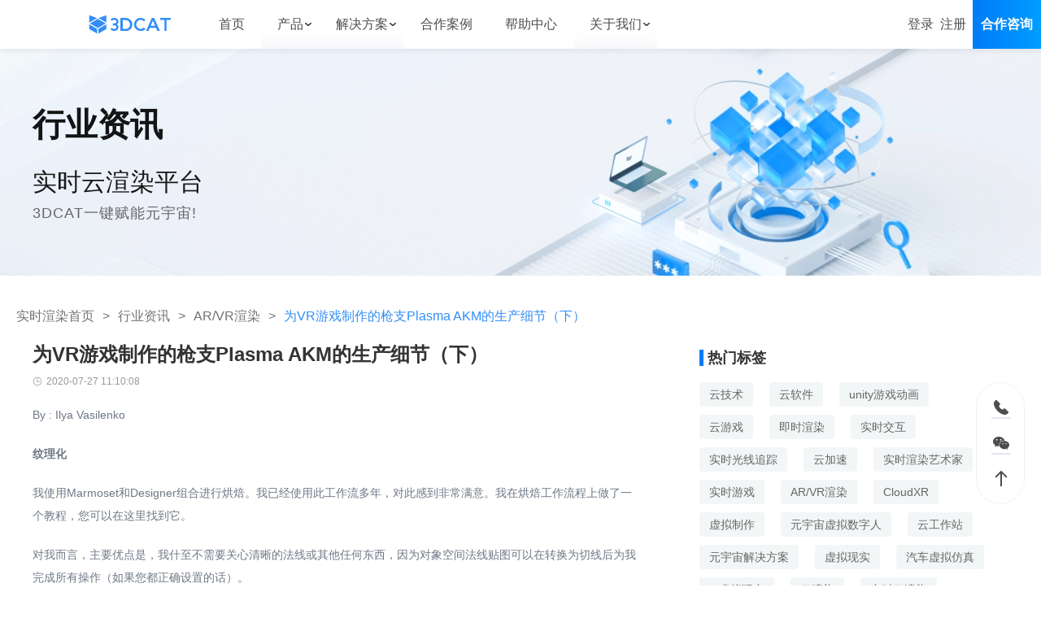

--- FILE ---
content_type: text/html; charset=utf-8
request_url: https://www.3dcat.live/share/vr-plasma-akm-3/
body_size: 35006
content:
<!DOCTYPE html><html lang="zh-Hans-CN"><head><meta charSet="utf-8"/><meta http-equiv="x-ua-compatible" content="ie=edge"/><meta name="shenma-site-verification" content="0c4a34f5e3f58d7f9d30c7bec8d08a9c_1604481034"/><meta name="bytedance-verification-code" content="W6SrQ1NAvUCcusgI9lZe"/><meta name="baidu-site-verification" content="code-zDO0kAtC2e"/><meta name="baidu-site-verification" content="codeva-3RP49byDao"/><meta name="viewport" content="width=device-width,user-scalable=no,initial-scale=1.0, maximum-scale=1.0,minimum-scale=1.0"/><meta name="generator" content="Gatsby 5.12.3"/><meta name="keywords" content="" data-gatsby-head="true"/><meta name="description" data-gatsby-head="true"/><meta name="canonical" content="" data-gatsby-head="true"/><meta property="og:title" content="为VR游戏制作的枪支Plasma AKM的生产细节（下）" data-gatsby-head="true"/><meta property="og:description" data-gatsby-head="true"/><meta property="og:type" content="website" data-gatsby-head="true"/><meta property="og:image" content="https://www.3dcat.live/3dcat-live.png" data-gatsby-head="true"/><meta property="og:image:width" content="400" data-gatsby-head="true"/><meta property="og:image:height" content="300" data-gatsby-head="true"/><meta property="og:url" content="" data-gatsby-head="true"/><style data-href="/share/styles.74ebfa2a7d8de72f0ad5.css" data-identity="gatsby-global-css">body,html{color:#6e7885;font-size:16px}</style><style>.gatsby-image-wrapper{position:relative;overflow:hidden}.gatsby-image-wrapper picture.object-fit-polyfill{position:static!important}.gatsby-image-wrapper img{bottom:0;height:100%;left:0;margin:0;max-width:none;padding:0;position:absolute;right:0;top:0;width:100%;object-fit:cover}.gatsby-image-wrapper [data-main-image]{opacity:0;transform:translateZ(0);transition:opacity .25s linear;will-change:opacity}.gatsby-image-wrapper-constrained{display:inline-block;vertical-align:top}</style><noscript><style>.gatsby-image-wrapper noscript [data-main-image]{opacity:1!important}.gatsby-image-wrapper [data-placeholder-image]{opacity:0!important}</style></noscript><script type="module">const e="undefined"!=typeof HTMLImageElement&&"loading"in HTMLImageElement.prototype;e&&document.body.addEventListener("load",(function(e){const t=e.target;if(void 0===t.dataset.mainImage)return;if(void 0===t.dataset.gatsbyImageSsr)return;let a=null,n=t;for(;null===a&&n;)void 0!==n.parentNode.dataset.gatsbyImageWrapper&&(a=n.parentNode),n=n.parentNode;const o=a.querySelector("[data-placeholder-image]"),r=new Image;r.src=t.currentSrc,r.decode().catch((()=>{})).then((()=>{t.style.opacity=1,o&&(o.style.opacity=0,o.style.transition="opacity 500ms linear")}))}),!0);</script><style data-styled="" data-styled-version="5.3.11"></style><link rel="sitemap" type="application/xml" href="/share/share-sitemap/sitemap-index.xml"/><title data-gatsby-head="true">为VR游戏制作的枪支Plasma AKM的生产细节（下）</title><link rel="stylesheet" href="./3dcat-style-index.css"></head><body><div id="___gatsby"><div style="outline:none" tabindex="-1" id="gatsby-focus-wrapper"><div class="layout__LayoutContainer-sc-1206jhv-0 hhRLMc"><header class="atoms__Container-sc-1gi1dgs-0 jcbXMd"><div style="width:100%;padding:0" class="layout__Horizontal-sc-1dnj4ls-0 layout__CenterHorizontal-sc-1dnj4ls-2 wrapper__Wrapper-sc-ha4v2h-0 dncuI eLwrWP exZgzl"><div class="layout__Horizontal-sc-1dnj4ls-0 layout__BetweenHorizontal-sc-1dnj4ls-5 atoms__HeaderContainer-sc-1gi1dgs-2 dncuI gHXsBJ enPjqE"><a href="/" title="3DCAT实时渲染云" class="atoms__NavAnchor-sc-yhbylv-0 eRywJn atoms__Brand-sc-1gi1dgs-4 bjjXIL"><svg xmlns="http://www.w3.org/2000/svg" xmlns:xlink="http://www.w3.org/1999/xlink" width="120" height="30" fill="none" viewBox="0 0 120 30" alt="3DCAT实时渲染云" style="height:100%"><g><g><g><path fill="#338EF6" fill-opacity="1" fill-rule="evenodd" d="M46.17775344848633,24.211381748199464L46.17775344848633,5.751008748199463C50.49442344848633,6.011014748199463,54.873953448486326,4.939791748199463,58.87635344848633,7.386441748199463C62.174053448486326,9.406691748199464,63.74565344848633,13.106561748199463,62.95985344848633,17.157481748199462C62.30505344848633,20.55308174819946,58.97055344848633,23.860381748199462,55.40044344848633,24.17758174819946C52.36462344848633,24.419381748199463,49.28952344848633,24.211381748199464,46.17775344848633,24.211381748199464ZM49.60384344848633,8.694271748199462L49.60384344848633,21.361781748199462C51.30117344848633,21.361781748199462,52.93564344848633,21.559381748199463,54.50201344848633,21.32278174819946C57.62665344848633,20.870781748199462,59.912253448486325,18.163481748199462,59.81405344848633,15.030611748199464C59.75115344848633,11.783141748199462,57.68975344848633,9.424891748199464,54.331753448486324,8.946481748199464C52.84396344848633,8.733271748199464,51.316893448486326,8.777471748199464,49.60384344848633,8.694271748199462Z"></path></g><g><path fill="#338EF6" fill-opacity="1" d="M93.99119755859375,5.716662883758545L90.81389755859375,5.750463683758545L82.49749755859375,24.288862883758544L86.12265755859374,24.288862883758544L87.98762755859374,19.853162883758543L96.77549755859376,19.853162883758543L98.71119755859375,24.288862883758544L102.32059755859375,24.288862883758544L93.99119755859375,5.716662883758545ZM89.22395755859375,16.941062883758544L92.30167755859375,9.590742883758544L95.51039755859375,16.941062883758544L89.22395755859375,16.941062883758544Z"></path></g><g><path fill="#338EF6" fill-opacity="1" d="M102.6532974243164,8.574122883758545L108.65944742431641,8.574122883758545L108.65944742431641,24.288862883758544L111.7659774243164,24.288862883758544L111.7659774243164,8.607922883758544L117.19319742431641,8.607922883758544L117.9999974243164,5.716662883758545L102.6532974243164,5.716662883758545L102.6532974243164,8.574122883758545Z"></path></g><g><path fill="#338EF6" fill-opacity="1" fill-rule="evenodd" d="M79.19449774169922,19.46068944168091C78.02099774169922,20.76068944168091,76.52279774169922,21.50948944168091,74.68661774169922,21.43408944168091C71.24218774169921,21.298889441680906,68.59665774169922,18.371289441680908,68.70666774169922,14.822179441680909C68.81667774169922,11.273109441680909,71.65603774169922,8.498849441680909,75.09261774169921,8.615849441680908C76.80369774169922,8.725479441680909,78.40709774169922,9.483099441680908,79.57169774169921,10.732299441680908L81.64879774169921,8.688649441680909C79.97769774169922,7.0870194416809085,77.54959774169922,5.828592441680908,75.06903774169922,5.724590651680908C70.07657774169923,5.539986441680909,65.71800474169922,9.710479441680908,65.52417278169922,14.863789441680908C65.33557974169922,19.80388944168091,69.48985774169923,24.223989441680907,74.73638774169922,24.288989441680908C77.38449774169922,24.325389441680908,79.76029774169922,23.732589441680908,82.02599774169921,21.13248944168091L79.19449774169922,19.46068944168091Z"></path></g><g><path fill="#338EF6" fill-opacity="1" d="M41.4472328112793,14.99875328842163C42.684212811279295,14.05420328842163,43.419212811279294,12.60082328842163,43.443212811279295,11.05186328842163C43.443212811279295,8.10859328842163,40.7216728112793,5.711343288421631,37.376772811279295,5.711343288421631C35.207962811279295,5.711343288421631,33.1858328112793,6.751363288421631,32.114527811279295,8.389403288421631L34.495502811279295,9.89483328842163C35.0586628112793,9.03421328842163,36.161402811279295,8.49860328842163,37.376772811279295,8.49860328842163C39.1605428112793,8.49860328842163,40.611662811279295,9.64523328842163,40.611662811279295,11.05186328842163C40.611662811279295,12.458493288421632,39.160552811279295,13.60511328842163,37.376772811279295,13.60511328842163L35.4908528112793,13.60511328842163L35.4908528112793,16.39754328842163L37.376772811279295,16.39754328842163C39.1605428112793,16.39754328842163,40.611662811279295,17.541643288421632,40.611662811279295,18.95084328842163C40.611662811279295,20.36004328842163,39.1605428112793,21.498843288421632,37.376772811279295,21.498843288421632C36.098542811279295,21.498843288421632,34.935552811279294,20.89564328842163,34.4143028112793,19.964843288421633L31.936412811279297,21.31164328842163C32.9631928112793,23.13174328842163,35.0481828112793,24.28354328842163,37.376772811279295,24.28354328842163C40.7216728112793,24.28354328842163,43.443212811279295,21.888943288421633,43.443212811279295,18.94564328842163C43.419212811279294,17.39664328842163,42.684212811279295,15.94324328842163,41.4472328112793,14.99875328842163Z"></path></g><g><path fill="#338EF6" fill-opacity="1" d="M2.93510365486145,13.657348158874512L14.16160365486145,7.159808158874512L25.38810365486145,13.657348158874512L14.16160365486145,20.15230815887451L2.93510365486145,13.657348158874512Z"></path></g><g><path fill="#338EF6" fill-opacity="1" d="M13.2265,6.00669L2,2L2,12.421L13.2265,6.00669Z"></path></g><g><path fill="#338EF6" fill-opacity="1" d="M15.096688270568848,6.00669L26.32318827056885,2L26.32318827056885,12.421L15.096688270568848,6.00669Z"></path></g><g><path fill="#338EF6" fill-opacity="1" d="M2,21.57006677154541L13.2265,28.00002677154541L13.2265,21.31786677154541L2,14.89052677154541L2,21.57006677154541Z"></path></g><g><path fill="#338EF6" fill-opacity="1" d="M26.32318827056885,21.57006677154541L15.096688270568848,28.00002677154541L15.096688270568848,21.31786677154541L26.32318827056885,14.89052677154541L26.32318827056885,21.57006677154541Z"></path></g></g></g></svg></a><div class="layout__Horizontal-sc-1dnj4ls-0 layout__BetweenHorizontal-sc-1dnj4ls-5 dncuI gHXsBJ"><div class="atoms__NavContent-sc-1gi1dgs-5 fLXLvI"><div class="atoms__LinkContainer-sc-1gi1dgs-6 hGkBrI hack-link-name"><a href="/" title="实时渲染首页" style="display:inline-flex;align-items:center" class="atoms__NavAnchor-sc-yhbylv-0 bUIyU"><span class="atoms__LinkText-sc-1gi1dgs-42 PxTfu">首页</span></a></div><div class="atoms__LinkContainer-sc-1gi1dgs-6 hGkBrI hack-link-name"><div class="atoms__DropdownMenu-sc-1gi1dgs-36 hwbxjw dropdown-menu"><span>产品</span><span class="atoms__Arrow-sc-1gi1dgs-35 ivcHkg"><svg xmlns="http://www.w3.org/2000/svg" xmlns:xlink="http://www.w3.org/1999/xlink" width="12" height="12" fill="none" viewBox="0 0 12 12"><defs><clipPath id="master_svg0_168_04131"><rect width="12" height="12" x="12" y="12" rx="0"></rect></clipPath></defs><g clip-path="url(#master_svg0_168_04131)" transform="matrix(-1,0,0,-1,24,24)"><g><path fill="#333333" fill-opacity="1" d="M17.999837890625,15.874954223632812C18.174837890625,15.874954223632812,18.349837890625,15.924954423632812,18.474837890625,16.049954223632813L21.724837890625,18.799954223632813C22.049837890625,19.074954223632812,22.074837890625,19.549954223632813,21.824837890625,19.849954223632814C21.549837890625,20.174954223632813,21.074837890625,20.199954223632812,20.774837890625,19.949954223632812L17.999837890625,17.599954223632814L15.224837890625,19.949954223632812C14.899841890625,20.224954223632814,14.424841890625,20.174954223632813,14.174841890625,19.849954223632814C13.899841390625,19.52495422363281,13.949841490625,19.049954223632813,14.274841890625,18.799954223632813L17.524837890625,16.049954223632813C17.649837890625,15.924953923632813,17.824837890625,15.874954223632812,17.999837890625,15.874954223632812Z"></path></g></g></svg></span></div><div class="atoms__SubNavigation-sc-1gi1dgs-7 jnZeft"><div class="atoms__SubNavigationItemContainer-sc-1gi1dgs-8 jjXfFW"><a id="Nav-ssxr" href="/product.html"><div class="atoms__SubNavigationItem-sc-1gi1dgs-9 FJdpU"><span>实时渲染</span><svg xmlns="http://www.w3.org/2000/svg" xmlns:xlink="http://www.w3.org/1999/xlink" width="20" height="20" fill="none" viewBox="0 0 20 20"><defs><clipPath id="master_svg0_3_7171"><rect width="20" height="20" x="0" y="0" rx="0"></rect></clipPath></defs><g clip-path="url(#master_svg0_3_7171)"><g><path fill="#333333" fill-opacity="1" d="M4.13842896484375,3.5084376293945314C4.170248964843751,3.482437629394531,4.21412896484375,3.4769176293945314,4.25139896484375,3.494217629394531C4.28866896484375,3.511517629394531,4.31275896484375,3.5486076293945312,4.31342896484375,3.5896876293945312L4.31342896484375,7.806877629394531C4.31539896484375,7.936157629394531,4.209898964843751,8.041377629394532,4.08061896484375,8.03906762939453L2.77874896484375,8.03906762939453C2.70428896484375,8.290737629394531,2.64583896484375,8.546877629394531,2.60374896484375,8.805937629394531C2.03812096484375,12.188707629394532,3.92530896484375,15.581607629394531,7.08655896484375,16.90410762939453C8.47239896484375,17.48970762939453,10.00302896484375,17.64220762939453,11.47713896484375,17.34160762939453C11.73963896484375,17.281607629394532,12.08343896484375,17.40310762939453,12.21463896484375,17.645907629394532C12.41753896484375,18.016207629394533,12.20463896484375,18.47720762939453,11.79123896484375,18.56280762939453C7.92311896484375,19.37500762939453,3.99124896484375,17.490607629394532,2.19999596484375,13.967207629394531C0.40874596484375003,10.44343762939453,1.20312066484375,6.155937629394531,4.13842896484375,3.5084376293945314ZM8.216558964843749,1.4384386293945313C9.94941896484375,1.0709676293945312,11.75333896484375,1.2436223993945312,13.38503896484375,1.9331266293945313C17.01093896484375,3.438437629394531,19.21063896484375,7.274067629394532,18.66813896484375,11.162497629394531C18.39163896484375,13.219407629394532,17.38973896484375,15.11010762939453,15.84283896484375,16.49370762939453C15.81173896484375,16.52150762939453,15.76723896484375,16.528307629394533,15.72923896484375,16.51110762939453C15.69133896484375,16.49380762939453,15.66723896484375,16.45570762939453,15.66783896484375,16.41410762939453L15.66783896484375,12.333107629394531C15.66783896484375,12.121607629394532,15.83903896484375,11.950307629394532,16.05063896484375,11.950307629394532L17.19813896484375,11.950307629394532C17.27283896484375,11.70160762939453,17.33123896484375,11.44840762939453,17.37313896484375,11.192187629394532C17.93873896484375,7.810317629394532,16.05153896484375,4.417497629394531,12.89033896484375,3.093747629394531C11.48393896484375,2.5030676293945313,9.93091896484375,2.3553476293945312,8.438438964843751,2.670317629394531C8.11343896484375,2.738327629394531,7.79276896484375,2.5374276293945313,7.71218896484375,2.2153146293945314C7.63205896484375,1.8607236293945313,7.85977896484375,1.5097576293945312,8.21624896484375,1.4384396293945312L8.216558964843749,1.4384386293945313ZM9.99780896484375,4.979997629394531L14.13403896484375,7.491877629394531L14.13403896484375,12.519107629394531L9.99780896484375,15.028107629394531L5.85717896484375,12.51940762939453L5.85717896484375,7.491877629394531L9.99780896484375,4.979997629394531ZM7.10686896484375,9.01437762939453L7.10686896484375,11.81500762939453L9.43218896484375,13.22370762939453L9.43218896484375,10.37281762939453L7.10686896484375,9.01437762939453ZM12.88403896484375,9.009067629394531L10.68218896484375,10.34499762939453L10.68218896484375,13.150607629394532L12.88403896484375,11.81500762939453L12.88403896484375,9.009067629394531ZM9.99717896484375,6.441877629394531L7.63499896484375,7.875317629394531L10.03374896484375,9.27624762939453L12.35003896484375,7.870937629394532L9.99717896484375,6.441877629394531Z"></path></g></g></svg></div></a><a id="Nav-lxxr" href="/cloud-rendering.html"><div class="atoms__SubNavigationItem-sc-1gi1dgs-9 FJdpU"><span>离线渲染</span><svg xmlns="http://www.w3.org/2000/svg" xmlns:xlink="http://www.w3.org/1999/xlink" width="20" height="20" fill="none" viewBox="0 0 20 20"><defs><clipPath id="master_svg0_3_7166"><rect width="20" height="20" x="0" y="0" rx="0"></rect></clipPath></defs><g clip-path="url(#master_svg0_3_7166)"><g><path fill="#3D3D3D" fill-opacity="1" d="M14.60032419921875,10.38520576171875L10.484934199218749,8.11524576171875C10.17608419921875,7.94758456171875,9.80292419921875,7.94959636171875,9.49590419921875,8.12057676171875L5.45182119921875,10.36854576171875C5.09369019921875,10.57300576171875,4.87492904921875,10.95589576171875,4.88066444421875,11.36823576171875L4.90199129921875,16.09010576171875C4.89814259921875,16.50441576171875,5.12074919921875,16.88777576171875,5.48247819921875,17.08979576171875L9.54788419921875,19.28910576171875C9.69948419921875,19.37120576171875,9.869324199218749,19.413905761718752,10.04173419921875,19.41310576171875C10.21158419921875,19.40310576171875,10.37769419921875,19.35910576171875,10.53024419921875,19.28380576171875L14.57966419921875,17.023155761718748C14.93555419921875,16.81694576171875,15.15235419921875,16.43471576171875,15.14685419921875,16.02346576171875L15.12615419921875,11.358235761718749C15.12875419921875,10.96531576171875,14.93045419921875,10.59830576171875,14.60032419921875,10.38520576171875ZM9.29529419921875,17.34771576171875L6.42018419921875,15.79420576171875L6.40486419921875,12.52388576171875L9.280634199218749,14.10738576171875L9.29529419921875,17.34771576171875ZM12.724234199218749,11.15830576171875L9.99641419921875,12.69516576171875L7.24793419921875,11.18229576171875L9.99374419921875,9.65676576171875L12.724234199218749,11.15830576171875ZM13.62862419921875,15.738215761718749L10.81416419921875,17.30906576171875L10.79949419921875,14.06207576171875L13.61396419921875,12.47656576171875L13.62862419921875,15.738215761718749Z"></path></g><g><path fill="#3D3D3D" fill-opacity="1" d="M18.5664,5.126834584960937C17.7757,4.3448945849609375,16.7406,3.8581245849609376,15.634,3.7479245849609377C13.121,-0.4910954150390625,6.9792,-0.47235541503906253,4.49212,3.7819145849609375C3.31176,3.8762945849609376,2.20514,4.393634584960937,1.37575,5.238794584960938C0.473384,6.152544584960937,-0.0221044,7.391744584960938,0.00151377,8.675734584960937C0.040485,10.594874584960937,1.21431,12.307874584960938,2.98992,13.037074584960937C3.26874,13.153074584960937,3.58701,13.122874584960938,3.83899,12.956374584960937C4.08883,12.794274584960938,4.23938,12.516474584960937,4.23887,12.218674584960937C4.24123,11.868174584960938,4.03013,11.551474584960937,3.7057,11.418874584960937C2.56563,10.964174584960938,1.80817,9.871544584960937,1.7823,8.644414584960938C1.76633,7.827444584960937,2.08147,7.038764584960938,2.65602,6.457754584960938C3.22928,5.870604584960938,4.01216,5.535014584960938,4.83268,5.524704584960937C4.88467,5.524704584960937,4.93732,5.524704584960937,4.9893,5.528704584960938L5.59778,5.563364584960937L5.79372,5.140164584960938C6.14802,4.341284584960937,6.71376,3.6543345849609374,7.42988,3.1534445849609374C8.56184,2.3894945849609375,9.96884,2.1523245849609376,11.2887,2.5029745849609375C12.6019,2.8541445849609377,13.6954,3.7628245849609376,14.2811,4.989544584960938L14.565,5.478054584960938L14.9875,5.478054584960938C15.7487,5.462394584960937,16.4919,5.7100645849609375,17.0916,6.179174584960937C17.7993,6.757534584960937,18.2101,7.623084584960938,18.2105,8.537114584960937C18.2233,9.698064584960937,17.5686,10.763274584960937,16.5271,11.276274584960937C16.2468,11.424374584960937,16.0686,11.712574584960937,16.0614,12.029474584960937C16.0542,12.346474584960937,16.2191,12.642474584960938,16.4924,12.803074584960937C16.763,12.964274584960938,17.0975,12.974574584960937,17.3775,12.830474584960937C20.2913,11.335974584960937,20.8931,7.430494584960938,18.5644,5.128164584960937L18.5664,5.126834584960937Z"></path></g></g></svg></div></a><a id="Nav-yzm" href="/cloud-desktop.html"><div class="atoms__SubNavigationItem-sc-1gi1dgs-9 FJdpU"><span>云桌面</span><svg xmlns="http://www.w3.org/2000/svg" xmlns:xlink="http://www.w3.org/1999/xlink" width="20" height="20" fill="none" viewBox="0 0 20 20"><defs><clipPath id="master_svg0_3_7175"><rect width="20" height="20" x="0" y="0" rx="0"></rect></clipPath></defs><g clip-path="url(#master_svg0_3_7175)"><g><path fill="#3D3D3D" fill-opacity="1" d="M1.25,3.75L1.25,14.05C1.25,14.7404,1.809644,15.3,2.5,15.3L17.9875,15.3C18.6779,15.3,19.2375,14.7404,19.2375,14.05L19.2375,3.75C19.2375,3.059644,18.6779,2.5,17.9875,2.5L2.5,2.5C1.809644,2.499999809265,1.25,3.059644,1.25,3.75ZM17.9875,14.05L2.5,14.05L2.5,3.75L17.9875,3.75L17.9875,14.05ZM14.775,18.55L5.75,18.55C5.35535,18.6293,4.98688,18.3275,4.98688,17.925C4.98688,17.5225,5.35535,17.2207,5.75,17.3L14.7625,17.3C15.0602,17.3598,15.2744,17.621299999999998,15.2744,17.925C15.2744,18.2287,15.0602,18.4902,14.7625,18.55L14.775,18.55Z"></path></g><g><path fill="#3D3D3D" fill-opacity="1" d="M12.337493896484375,12.912499589843751L7.799993896484375,12.912499589843751C6.198363896484375,12.912499589843751,4.899993896484375,11.614129589843749,4.899993896484375,10.012499589843749C4.899993896484375,8.41087958984375,6.198363896484375,7.11249958984375,7.799993896484375,7.11249958984375C8.200843896484376,7.11241958984375,8.597123896484375,7.1976395898437495,8.962493896484375,7.36249958984375C9.831583896484375,5.76065658984375,11.726493896484374,5.01554758984375,13.453863896484375,5.59641758984375C15.181193896484375,6.17728858984375,16.240893896484373,7.91594958984375,15.965593896484375,9.71744958984375C15.690193896484375,11.51894958984375,14.159513896484375,12.86166958984375,12.337493896484375,12.89999958984375L12.337493896484375,12.912499589843751ZM7.799993896484375,8.37499958984375C6.888723896484375,8.37499958984375,6.149993896484375,9.11372958984375,6.149993896484375,10.02499958984375C6.149993896484375,10.93626958984375,6.888723896484375,11.67499958984375,7.799993896484375,11.67499958984375L12.337493896484375,11.67499958984375C13.612593896484375,11.623649589843751,14.644343896484376,10.62018958984375,14.731113896484375,9.34700958984375C14.817883896484375,8.07383958984375,13.931813896484375,6.93966958984375,12.675483896484375,6.7157995898437495C11.419143896484375,6.49191958984375,10.195843896484375,7.25021958984375,9.837493896484375,8.47499958984375C9.691063896484376,8.87490958984375,9.196303896484375,9.01445958984375,8.862493896484375,8.74999958984375C8.564383896484376,8.50228958984375,8.187553896484374,8.36928958984375,7.799993896484375,8.37499958984375Z"></path></g></g></svg></div></a><a id="Nav-aigc" href="/aigc-large-model.html"><div class="atoms__SubNavigationItem-sc-1gi1dgs-9 FJdpU"><span>AI大模型</span><svg xmlns="http://www.w3.org/2000/svg" xmlns:xlink="http://www.w3.org/1999/xlink" width="20" height="20" fill="none" viewBox="0 0 20 20"><defs><clipPath id="master_svg0_3_7180"><rect width="20" height="20" x="0" y="0" rx="0"></rect></clipPath></defs><g clip-path="url(#master_svg0_3_7180)"><g><path fill="#333333" fill-opacity="1" fill-rule="evenodd" d="M19.9152,8.19021L19.9152,8.228110000000001L19.9133,8.22903L19.9362,8.2218C20.1663,10.22199,19.7599,12.2448,18.7718,14.0058C18.3606,14.7441,17.8308,15.4097,17.203699999999998,15.9762C17.074199999999998,16.0081,16.9416,16.0257,16.8083,16.0286C16.6238,16.0412,16.4421,15.9789,16.305999999999997,15.8553C16.1326,15.6461,16.0704,15.3663,16.1389,15.1034C17.8631,13.4426,18.7572,11.1138,18.5818,8.739889999999999C18.5097,7.9095,18.306,7.09442,17.9809,6.32539C16.8759,3.9506,14.4676,2.43507,11.82289,2.4504099999999998C8.10323,2.4721,5.10503,5.46969,5.12697,9.14609C5.130599999999999,9.2038,5.130599999999999,9.26168,5.12697,9.31939C5.18723,9.55768,5.11508,9.80951,4.93702,9.98102C4.28495,10.54875,3.76531,11.2492,3.4146099999999997,12.0345C3.4146099999999997,12.0715,3.4146099999999997,12.0868,3.5214499999999997,12.1319C3.6255699999999997,12.1761,3.73583,12.2041,3.84842,12.215L4.00092,12.215L5.804600000000001,12.6139L5.97992,17.443C5.979,17.5369,6.05206,17.6154,6.14705,17.6235L9.09229,17.6235C9.42197,17.6578,9.68131,17.915,9.71601,18.24C9.7562,18.62,9.476759999999999,18.9603,9.09229,19L6.14705,19C5.30048,19,4.60825,18.3321,4.58723,17.4953L4.44295,13.7341L3.75801,13.5761C3.31691,13.6068,2.882181,13.457,2.555246,13.1627C2.221929,12.8748,2.0210151,12.465,2,12.0273C2,11.0723,3.17992,9.75535,3.70502,9.19844L3.70502,9.14608C3.64568,4.99311,6.80004,1.480993,10.97904,1.0450328C15.443,0.579278,19.4439,3.77909,19.9152,8.19021ZM14.5579,6.44539C14.7412,6.43535,14.922,6.4914,15.0675,6.60335L15.0665,6.60244C15.2004,6.72906,15.2727,6.90757,15.2647,7.09168L15.2647,12.3567C15.2711,12.4073,15.2711,12.4585,15.2647,12.5092C15.22,12.8513,14.904,13.0932,14.5579,13.049C14.3602,13.0651,14.1655,12.9935,14.0254,12.8531C13.9106,12.7145,13.8557,12.5358,13.8729,12.3567L13.8729,7.13681C13.8664,7.08923,13.8658,7.04103,13.8711,6.9933C13.9076,6.6548,14.2154,6.40928,14.5579,6.44539ZM11.3533,6.57268C11.46057,6.65151,11.54041,6.76199,11.58161,6.88858L11.58253,6.89037L13.4318,12.2384C13.5297,12.4434,13.4936,12.6872,13.3405,12.8549C13.1971,12.9786,13.0127,13.0463,12.8227,13.0427L12.7843,13.0427C12.6181,13.0553,12.4528,13.0012,12.3277,12.8919C12.2247,12.7954,12.1442,12.6774,12.0921,12.5462L11.69667,11.5605L10.06012,11.5605L9.69482,12.493C9.64278,12.6383,9.556000000000001,12.7701,9.4437,12.8766C9.30396,12.9939,9.12406,13.0526,8.941410000000001,13.0418C8.748719999999999,13.0499,8.56148,12.9795,8.423580000000001,12.8459C8.26394,12.6711,8.233460000000001,12.4141,8.347809999999999,12.2068L10.18159,6.88858C10.2204,6.76079,10.30075,6.64961,10.40991,6.57268C10.69939,6.39937,11.06286,6.39937,11.3533,6.57268ZM10.88113,8.70918L10.05921,10.35644L11.70305,10.35644L10.88113,8.70918Z"></path></g></g></svg></div></a></div></div></div><div class="atoms__LinkContainer-sc-1gi1dgs-6 hGkBrI hack-link-name"><div class="atoms__DropdownMenu-sc-1gi1dgs-36 hwbxjw dropdown-menu"><span>解决方案</span><span class="atoms__Arrow-sc-1gi1dgs-35 ivcHkg"><svg xmlns="http://www.w3.org/2000/svg" xmlns:xlink="http://www.w3.org/1999/xlink" width="12" height="12" fill="none" viewBox="0 0 12 12"><defs><clipPath id="master_svg0_168_04131"><rect width="12" height="12" x="12" y="12" rx="0"></rect></clipPath></defs><g clip-path="url(#master_svg0_168_04131)" transform="matrix(-1,0,0,-1,24,24)"><g><path fill="#333333" fill-opacity="1" d="M17.999837890625,15.874954223632812C18.174837890625,15.874954223632812,18.349837890625,15.924954423632812,18.474837890625,16.049954223632813L21.724837890625,18.799954223632813C22.049837890625,19.074954223632812,22.074837890625,19.549954223632813,21.824837890625,19.849954223632814C21.549837890625,20.174954223632813,21.074837890625,20.199954223632812,20.774837890625,19.949954223632812L17.999837890625,17.599954223632814L15.224837890625,19.949954223632812C14.899841890625,20.224954223632814,14.424841890625,20.174954223632813,14.174841890625,19.849954223632814C13.899841390625,19.52495422363281,13.949841490625,19.049954223632813,14.274841890625,18.799954223632813L17.524837890625,16.049954223632813C17.649837890625,15.924953923632813,17.824837890625,15.874954223632812,17.999837890625,15.874954223632812Z"></path></g></g></svg></span></div><div class="atoms__SubNavigation-sc-1gi1dgs-7 jnZeft"><div class="atoms__FlatDropdownBox-sc-1gi1dgs-37 zxNuH"><div class="atoms__FlatDropdownCategory-sc-1gi1dgs-39 xPAko"><span class="atoms__FlatDropdownCategoryTitle-sc-1gi1dgs-40 JZwih">行业方案</span><div class="atoms__FlatDropdownCategoryList-sc-1gi1dgs-41 ezlFyX"><a href="/solution/education.html" class="atoms__NavAnchor-sc-yhbylv-0 eRywJn link-item" id="Nav-Education">教育</a><a href="/solution/car.html" class="atoms__NavAnchor-sc-yhbylv-0 eRywJn link-item" id="Nav-Car">汽车</a><a href="/solution/metaverse.html" class="atoms__NavAnchor-sc-yhbylv-0 eRywJn link-item" id="Nav-Metaverse">元宇宙</a><a href="/solution/digital-twin.html" class="atoms__NavAnchor-sc-yhbylv-0 eRywJn link-item" id="Nav-Digital-twin">数字孪生</a><a href="/solution/digital-human.html" class="atoms__NavAnchor-sc-yhbylv-0 eRywJn link-item" id="Nav-Digital-human">数字人</a><a href="/solution/medical.html" class="atoms__NavAnchor-sc-yhbylv-0 eRywJn link-item" id="Nav-Medical">医疗</a><a href="/solution/estate.html" class="atoms__NavAnchor-sc-yhbylv-0 eRywJn link-item" id="Nav-Estate">房地产</a></div></div><div class="atoms__FlatDropdownDivider-sc-1gi1dgs-38 iPPvGm"></div><div class="atoms__FlatDropdownCategory-sc-1gi1dgs-39 xPAko"><span class="atoms__FlatDropdownCategoryTitle-sc-1gi1dgs-40 JZwih">应用专题</span><div class="atoms__FlatDropdownCategoryList-sc-1gi1dgs-41 ezlFyX"><a href="/solution/virtual-reality.html" class="atoms__NavAnchor-sc-yhbylv-0 eRywJn link-item" id="Nav-virtual-reality">虚拟仿真管理平台</a></div></div></div></div></div><div class="atoms__LinkContainer-sc-1gi1dgs-6 hGkBrI hack-link-name"><a href="/demo.html" rel="nofollow" style="display:inline-flex;align-items:center" class="atoms__NavAnchor-sc-yhbylv-0 bUIyU"><span class="atoms__LinkText-sc-1gi1dgs-42 PxTfu">合作案例</span></a></div><div class="atoms__LinkContainer-sc-1gi1dgs-6 hGkBrI hack-link-name"><a href="/support/product-dynamics/" rel="nofollow" style="display:inline-flex;align-items:center" class="atoms__NavAnchor-sc-yhbylv-0 bUIyU"><span class="atoms__LinkText-sc-1gi1dgs-42 PxTfu">帮助中心</span></a></div><div class="atoms__LinkContainer-sc-1gi1dgs-6 hGkBrI hack-link-name"><div class="atoms__DropdownMenu-sc-1gi1dgs-36 hwbxjw dropdown-menu"><span>关于我们</span><span class="atoms__Arrow-sc-1gi1dgs-35 ivcHkg"><svg xmlns="http://www.w3.org/2000/svg" xmlns:xlink="http://www.w3.org/1999/xlink" width="12" height="12" fill="none" viewBox="0 0 12 12"><defs><clipPath id="master_svg0_168_04131"><rect width="12" height="12" x="12" y="12" rx="0"></rect></clipPath></defs><g clip-path="url(#master_svg0_168_04131)" transform="matrix(-1,0,0,-1,24,24)"><g><path fill="#333333" fill-opacity="1" d="M17.999837890625,15.874954223632812C18.174837890625,15.874954223632812,18.349837890625,15.924954423632812,18.474837890625,16.049954223632813L21.724837890625,18.799954223632813C22.049837890625,19.074954223632812,22.074837890625,19.549954223632813,21.824837890625,19.849954223632814C21.549837890625,20.174954223632813,21.074837890625,20.199954223632812,20.774837890625,19.949954223632812L17.999837890625,17.599954223632814L15.224837890625,19.949954223632812C14.899841890625,20.224954223632814,14.424841890625,20.174954223632813,14.174841890625,19.849954223632814C13.899841390625,19.52495422363281,13.949841490625,19.049954223632813,14.274841890625,18.799954223632813L17.524837890625,16.049954223632813C17.649837890625,15.924953923632813,17.824837890625,15.874954223632812,17.999837890625,15.874954223632812Z"></path></g></g></svg></span></div><div class="atoms__SubNavigation-sc-1gi1dgs-7 jnZeft"><div class="atoms__SubNavigationItemContainer-sc-1gi1dgs-8 jjXfFW"><a href="/news/" class="atoms__NavAnchor-sc-yhbylv-0 bUIyU"><div class="atoms__SubNavigationItem-sc-1gi1dgs-9 FJdpU"><span>新闻中心</span><svg xmlns="http://www.w3.org/2000/svg" xmlns:xlink="http://www.w3.org/1999/xlink" width="20" height="20" fill="none" viewBox="0 0 20 20"><defs><clipPath id="master_svg0_3_59723"><rect width="20" height="20" x="0" y="0" rx="0"></rect></clipPath></defs><g clip-path="url(#master_svg0_3_59723)"><g><path fill="#333333" fill-opacity="1" d="M5.833251953125,2.499921953125L5.833251953125,16.666551953125C5.833251953125,16.958251953125,5.783251953125,17.239051953125,5.691581953125,17.499951953125L16.666551953125,17.499951953125C17.126851953125,17.499951953125,17.499951953125,17.126851953125,17.499951953125,16.666551953125L17.499951953125,2.499921953125L5.833251953125,2.499921953125ZM4.166581953125,9.166581953125L4.166581953125,0.833251953125L19.166551953125,0.833251953125L19.166551953125,16.666551953125C19.166551953125,18.047251953125,18.047251953125,19.166551953125,16.666551953125,19.166551953125L3.333251953125,19.166551953125C1.952541953125,19.166551953125,0.8332518577576,18.047251953125,0.833251953125,16.666551953125L0.833251953125,9.166581953125L4.166581953125,9.166581953125ZM2.499921953125,10.833251953125L2.499921953125,16.666551953125C2.499921953125,17.126851953125,2.873011953125,17.499951953125,3.333251953125,17.499951953125C3.793491953125,17.499951953125,4.166581953125,17.126851953125,4.166581953125,16.666551953125L4.166581953125,10.833251953125L2.499921953125,10.833251953125Z"></path></g><g><path fill="#333333" fill-opacity="1" d="M8.333251953125,11.666748046875L8.333251953125,10.000078046875L14.999921953125,10.000078046875L14.999921953125,11.666748046875L8.333251953125,11.666748046875ZM8.333251953125,8.333418046875L8.333251953125,6.666748046875L14.999921953125,6.666748046875L14.999921953125,8.333418046875L8.333251953125,8.333418046875Z"></path></g></g></svg></div></a><a href="/partner.html" class="atoms__NavAnchor-sc-yhbylv-0 bUIyU"><div class="atoms__SubNavigationItem-sc-1gi1dgs-9 FJdpU"><span>生态合作</span><svg xmlns="http://www.w3.org/2000/svg" xmlns:xlink="http://www.w3.org/1999/xlink" width="20" height="20" fill="none" viewBox="0 0 20 20"><defs><clipPath id="master_svg0_3_59742"><rect width="20" height="20" x="0" y="0" rx="0"></rect></clipPath></defs><g clip-path="url(#master_svg0_3_59742)"><g><path fill="#333333" fill-opacity="1" d="M6.57633,6.74271L8.18182,5.13722L9.66381,3.65523L10.2813,4.27273L9.66381,5.01372L7.68782,3.03774C7.56432,2.91424,7.31732,2.91424,7.31732,3.03774L1.88336,8.3482C1.75986,8.4717,1.75986,8.5952,1.88336,8.7187L10.0343,16.8696C10.1578,16.9931,10.4048,16.9931,10.5283,16.8696L18.6792,8.7187C18.8027,8.5952,18.8027,8.3482,18.6792,8.3482L13.1218,2.79074L13.2453,2.79074L11.8868,4.14923C11.3928,4.5197199999999995,11.1458,4.766719999999999,10.8988,5.01372L9.41681,6.49571L7.81132,8.1012L7.19383,7.48371L7.93482,6.98971L7.19383,7.48371L7.93482,6.98971C8.55232,7.8542,9.29331,8.1012,10.0343,7.8542C10.5283,7.7307,11.1458,7.23671,11.7633,6.61921L13.1218,7.9777C12.2573,8.8422,11.5163,9.33619,10.6518,9.70669C9.04631,10.07719,7.56432,9.58319,6.45283,7.9777L5.95883,7.36021L6.57633,6.74271ZM7.81132,8.1012L7.19383,7.48371L7.93482,6.98971C8.55232,7.8542,9.29331,8.1012,10.0343,7.8542C10.5283,7.7307,11.1458,7.23671,11.7633,6.61921L12.3808,7.23671L11.7633,6.61921L12.3808,7.23671L12.9983,7.8542C12.1338,8.7187,11.3928,9.21269,10.5283,9.58319C9.04631,10.07719,7.56432,9.58319,6.45283,7.9777L5.95883,7.36021L6.45283,7.9777L5.95883,7.36021L8.05832,5.26072L9.54031,3.77873L10.4048,2.91424L11.7633,1.555746L12.3808,2.17324L11.7633,1.555746L12.3808,2.17324L11.7633,1.555746C12.5043,0.814751,13.6158,0.814751,14.3568,1.555746L19.9142,7.11321C20.7787,7.9777,20.7787,9.33619,19.9142,10.20069L11.7633,18.3516C10.8988,19.2161,9.54031,19.2161,8.67581,18.3516L0.64837,10.07719C-0.216124,9.21269,-0.216124,7.8542,0.64837,6.98971L5.95883,1.679246C6.82333,0.814752,8.18182,0.814752,9.04631,1.679246L11.6398,4.27273L9.41681,6.49571L7.81132,8.1012ZM16.7033,12.0532L12.0103,7.48371L12.6278,6.86621L13.3688,7.48371L13.1218,7.7307L11.7633,6.49571L12.6278,5.50772L18.0618,10.69468L16.7033,12.0532ZM10.8988,12.6707L13.3688,15.1407L12.0103,16.4991L9.54031,14.0292L10.8988,12.6707ZM13.1218,10.57118L15.7153,13.1647L14.3568,14.5232L11.7633,11.9297L13.1218,10.57118Z"></path></g></g></svg></div></a><a href="/about.html" class="atoms__NavAnchor-sc-yhbylv-0 bUIyU"><div class="atoms__SubNavigationItem-sc-1gi1dgs-9 FJdpU"><span>关于瑞云</span><svg xmlns="http://www.w3.org/2000/svg" xmlns:xlink="http://www.w3.org/1999/xlink" width="20" height="20" fill="none" viewBox="0 0 20 20"><g><g><g><g><path fill="#338EF6" fill-opacity="1" d="M3.09130859375,9.173742451171876L9.99990859375,5.175262451171875L16.90850859375,9.173742451171876L9.99990859375,13.170632451171876L3.09130859375,9.173742451171876Z"></path></g><g><path fill="#338EF6" fill-opacity="1" d="M9.42471328125,4.46565L2.51611328125,2L2.51611328125,8.41293L9.42471328125,4.46565Z"></path></g><g><path fill="#338EF6" fill-opacity="1" d="M10.57568359375,4.46565L17.48428359375,2L17.48428359375,8.41293L10.57568359375,4.46565Z"></path></g><g><path fill="#338EF6" fill-opacity="1" d="M2.51611328125,14.043122446289063L9.42471328125,18.000002446289063L9.42471328125,13.887912446289063L2.51611328125,9.932632446289062L2.51611328125,14.043122446289063Z"></path></g><g><path fill="#338EF6" fill-opacity="1" d="M17.48428359375,14.043122446289063L10.57568359375,18.000002446289063L10.57568359375,13.887912446289063L17.48428359375,9.932632446289062L17.48428359375,14.043122446289063Z"></path></g></g></g></g></svg></div></a></div></div></div></div><div class="atoms__UserInfo-sc-1gi1dgs-19 dhpqpA"><div class="atoms__TelRegisterLoginButton-sc-1gi1dgs-20 kngTnD"><div class="atoms__RegisterLoginButton-sc-1gi1dgs-22 hdFYCa"><a rel="nofollow" target="_blank" href="https://app.3dcat.live/login">登录</a><a rel="nofollow" target="_blank" href="https://app.3dcat.live/register/">注册</a></div><a href="/apply2/" target="_blank" rel="nofollow" class="atoms__NavAnchor-sc-yhbylv-0 eRywJn"><div class="atoms__ConsultButton-sc-1gi1dgs-21 cKpYsi">合作咨询</div></a></div></div></div></div></div></header><div class="layout__Horizontal-sc-1dnj4ls-0 layout__BetweenHorizontal-sc-1dnj4ls-5 atoms__MobileHeaderContainer-sc-1gi1dgs-3 dncuI gHXsBJ kibGEx"><div class="layout__Horizontal-sc-1dnj4ls-0 layout__CenterHorizontal-sc-1dnj4ls-2 wrapper__Wrapper-sc-ha4v2h-0 dncuI eLwrWP exZgzl"><a href="/" class="atoms__NavAnchor-sc-yhbylv-0 eRywJn atoms__Brand-sc-1gi1dgs-4 bjjXIL"><svg xmlns="http://www.w3.org/2000/svg" xmlns:xlink="http://www.w3.org/1999/xlink" width="120" height="30" fill="none" viewBox="0 0 120 30" alt="3dcat"><g><g><g><path fill="#338EF6" fill-opacity="1" fill-rule="evenodd" d="M46.17775344848633,24.211381748199464L46.17775344848633,5.751008748199463C50.49442344848633,6.011014748199463,54.873953448486326,4.939791748199463,58.87635344848633,7.386441748199463C62.174053448486326,9.406691748199464,63.74565344848633,13.106561748199463,62.95985344848633,17.157481748199462C62.30505344848633,20.55308174819946,58.97055344848633,23.860381748199462,55.40044344848633,24.17758174819946C52.36462344848633,24.419381748199463,49.28952344848633,24.211381748199464,46.17775344848633,24.211381748199464ZM49.60384344848633,8.694271748199462L49.60384344848633,21.361781748199462C51.30117344848633,21.361781748199462,52.93564344848633,21.559381748199463,54.50201344848633,21.32278174819946C57.62665344848633,20.870781748199462,59.912253448486325,18.163481748199462,59.81405344848633,15.030611748199464C59.75115344848633,11.783141748199462,57.68975344848633,9.424891748199464,54.331753448486324,8.946481748199464C52.84396344848633,8.733271748199464,51.316893448486326,8.777471748199464,49.60384344848633,8.694271748199462Z"></path></g><g><path fill="#338EF6" fill-opacity="1" d="M93.99119755859375,5.716662883758545L90.81389755859375,5.750463683758545L82.49749755859375,24.288862883758544L86.12265755859374,24.288862883758544L87.98762755859374,19.853162883758543L96.77549755859376,19.853162883758543L98.71119755859375,24.288862883758544L102.32059755859375,24.288862883758544L93.99119755859375,5.716662883758545ZM89.22395755859375,16.941062883758544L92.30167755859375,9.590742883758544L95.51039755859375,16.941062883758544L89.22395755859375,16.941062883758544Z"></path></g><g><path fill="#338EF6" fill-opacity="1" d="M102.6532974243164,8.574122883758545L108.65944742431641,8.574122883758545L108.65944742431641,24.288862883758544L111.7659774243164,24.288862883758544L111.7659774243164,8.607922883758544L117.19319742431641,8.607922883758544L117.9999974243164,5.716662883758545L102.6532974243164,5.716662883758545L102.6532974243164,8.574122883758545Z"></path></g><g><path fill="#338EF6" fill-opacity="1" fill-rule="evenodd" d="M79.19449774169922,19.46068944168091C78.02099774169922,20.76068944168091,76.52279774169922,21.50948944168091,74.68661774169922,21.43408944168091C71.24218774169921,21.298889441680906,68.59665774169922,18.371289441680908,68.70666774169922,14.822179441680909C68.81667774169922,11.273109441680909,71.65603774169922,8.498849441680909,75.09261774169921,8.615849441680908C76.80369774169922,8.725479441680909,78.40709774169922,9.483099441680908,79.57169774169921,10.732299441680908L81.64879774169921,8.688649441680909C79.97769774169922,7.0870194416809085,77.54959774169922,5.828592441680908,75.06903774169922,5.724590651680908C70.07657774169923,5.539986441680909,65.71800474169922,9.710479441680908,65.52417278169922,14.863789441680908C65.33557974169922,19.80388944168091,69.48985774169923,24.223989441680907,74.73638774169922,24.288989441680908C77.38449774169922,24.325389441680908,79.76029774169922,23.732589441680908,82.02599774169921,21.13248944168091L79.19449774169922,19.46068944168091Z"></path></g><g><path fill="#338EF6" fill-opacity="1" d="M41.4472328112793,14.99875328842163C42.684212811279295,14.05420328842163,43.419212811279294,12.60082328842163,43.443212811279295,11.05186328842163C43.443212811279295,8.10859328842163,40.7216728112793,5.711343288421631,37.376772811279295,5.711343288421631C35.207962811279295,5.711343288421631,33.1858328112793,6.751363288421631,32.114527811279295,8.389403288421631L34.495502811279295,9.89483328842163C35.0586628112793,9.03421328842163,36.161402811279295,8.49860328842163,37.376772811279295,8.49860328842163C39.1605428112793,8.49860328842163,40.611662811279295,9.64523328842163,40.611662811279295,11.05186328842163C40.611662811279295,12.458493288421632,39.160552811279295,13.60511328842163,37.376772811279295,13.60511328842163L35.4908528112793,13.60511328842163L35.4908528112793,16.39754328842163L37.376772811279295,16.39754328842163C39.1605428112793,16.39754328842163,40.611662811279295,17.541643288421632,40.611662811279295,18.95084328842163C40.611662811279295,20.36004328842163,39.1605428112793,21.498843288421632,37.376772811279295,21.498843288421632C36.098542811279295,21.498843288421632,34.935552811279294,20.89564328842163,34.4143028112793,19.964843288421633L31.936412811279297,21.31164328842163C32.9631928112793,23.13174328842163,35.0481828112793,24.28354328842163,37.376772811279295,24.28354328842163C40.7216728112793,24.28354328842163,43.443212811279295,21.888943288421633,43.443212811279295,18.94564328842163C43.419212811279294,17.39664328842163,42.684212811279295,15.94324328842163,41.4472328112793,14.99875328842163Z"></path></g><g><path fill="#338EF6" fill-opacity="1" d="M2.93510365486145,13.657348158874512L14.16160365486145,7.159808158874512L25.38810365486145,13.657348158874512L14.16160365486145,20.15230815887451L2.93510365486145,13.657348158874512Z"></path></g><g><path fill="#338EF6" fill-opacity="1" d="M13.2265,6.00669L2,2L2,12.421L13.2265,6.00669Z"></path></g><g><path fill="#338EF6" fill-opacity="1" d="M15.096688270568848,6.00669L26.32318827056885,2L26.32318827056885,12.421L15.096688270568848,6.00669Z"></path></g><g><path fill="#338EF6" fill-opacity="1" d="M2,21.57006677154541L13.2265,28.00002677154541L13.2265,21.31786677154541L2,14.89052677154541L2,21.57006677154541Z"></path></g><g><path fill="#338EF6" fill-opacity="1" d="M26.32318827056885,21.57006677154541L15.096688270568848,28.00002677154541L15.096688270568848,21.31786677154541L26.32318827056885,14.89052677154541L26.32318827056885,21.57006677154541Z"></path></g></g></g></svg></a><div class="layout__Horizontal-sc-1dnj4ls-0 layout__EndHorizontal-sc-1dnj4ls-4 atoms__MobileContainer-sc-1gi1dgs-29 dncuI hpdQQt dGsmdJ"><div class="atoms__UserInfo-sc-1gi1dgs-19 dhpqpA"></div><div style="display:flex" id="icon"><svg xmlns="http://www.w3.org/2000/svg" xmlns:xlink="http://www.w3.org/1999/xlink" width="25" height="25" fill="none" viewBox="0 0 25 25"><defs><clipPath id="master_svg0_479_00585"><rect width="21" height="21" x="0" y="0" rx="0"></rect></clipPath></defs><g style="mix-blend-mode:passthrough"><g style="mix-blend-mode:passthrough"><g style="mix-blend-mode:passthrough"></g><g clip-path="url(#master_svg0_479_00585)"><g><path fill="#3D3D3D" fill-opacity="1" d="M11.796834375,11.218425C12.891334375,10.719755,13.654034375,9.618595,13.654034375,8.336625C13.654034375,6.588195,12.235934375,5.1705749999999995,10.487544375,5.1705749999999995C8.738254375,5.1705749999999995,7.320584375,6.588195,7.320584375,8.336625C7.320584375,9.618165,8.082904375,10.719325,9.177814375,11.218425C7.390434375,11.777025,6.089624375,13.447625,6.089624375,15.416725C6.089624375,15.664225,6.290174375,15.864325,6.537254375,15.864325C6.784334375,15.864325,6.984874375,15.664225,6.984874375,15.416725C6.984874375,13.485625,8.556044374999999,11.914525,10.487114375,11.914525C12.418634375,11.914525,13.989834375,13.485625,13.989834375,15.416725C13.989834375,15.664225,14.189834375,15.864325,14.437434375,15.864325C14.684934375,15.864325,14.885034375,15.664225,14.885034375,15.416725C14.885434375,13.448025,13.584234375,11.777025,11.796834375,11.218425ZM8.216304375,8.337055C8.216304375,7.084605,9.235094375,6.066245,10.488024375,6.066245C11.740434375,6.066245,12.759234375,7.084605,12.759234375,8.337055C12.759234375,9.589965,11.740434375,10.609205,10.488024375,10.609205C9.235094375,10.609205,8.216304375,9.589965,8.216304375,8.337055ZM10.487544375,19.698225C5.423124375,19.698225,1.302734375,15.577825,1.302734375,10.512985C1.302734375,5.448985,5.423144375,1.328125,10.487544375,1.328125C15.552434375,1.328125,19.672834375,5.448535,19.672834375,10.512985C19.672834375,15.577825,15.552434375,19.698225,10.487544375,19.698225ZM10.487544375,2.179056C5.891784375,2.179056,2.153213375,5.917655,2.153213375,10.512965C2.153213375,15.108225,5.891784375,18.847225,10.487544375,18.847225C15.083334375,18.847225,18.822334375,15.108225,18.822334375,10.512965C18.822334375,5.917655,15.083334375,2.179056,10.487544375,2.179056Z"></path></g></g></g></g></svg><svg xmlns="http://www.w3.org/2000/svg" xmlns:xlink="http://www.w3.org/1999/xlink" width="25" height="25" fill="none" viewBox="0 0 25 25"><defs><clipPath id="master_svg0_479_00581"><rect width="16" height="16" x="0" y="0" rx="0"></rect></clipPath></defs><g style="mix-blend-mode:passthrough"><g style="mix-blend-mode:passthrough"><g style="mix-blend-mode:passthrough"></g><g clip-path="url(#master_svg0_479_00581)"><g><path fill="#3D3D3D" fill-opacity="1" d="M1.4375,1.999756L14.5625,1.999756C14.8041,1.999756,15,1.775953,15,1.499878C15,1.223803,14.8041,1,14.5625,1L1.4375,1C1.195875,1,1,1.223803,1,1.499878C1,1.775953,1.195875,1.999756,1.4375,1.999756ZM14.5625,7.43843L1.4375,7.43843C1.195875,7.43843,1,7.66223,1,7.93831C1,8.21438,1.195875,8.43818,1.4375,8.43818L14.5625,8.43818C14.8041,8.43818,15,8.21438,15,7.93831C15,7.66223,14.8041,7.43843,14.5625,7.43843ZM14.5625,13.9968L1.4375,13.9968C1.195875,13.9968,0.999999895692,14.2206,0.999999895692,14.4967C0.999999895692,14.7728,1.195875,14.9966,1.4375,14.9966L14.5625,14.9966C14.8041,14.9966,15,14.7728,15,14.4967C15,14.2206,14.8041,13.9968,14.5625,13.9968Z"></path></g></g></g></g></svg><svg xmlns="http://www.w3.org/2000/svg" xmlns:xlink="http://www.w3.org/1999/xlink" width="25" height="25" fill="none" viewBox="0 0 25 25"><defs><clipPath id="master_svg0_288_03052"><rect width="16" height="16" x="0" y="0" rx="0"></rect></clipPath></defs><g style="mix-blend-mode:passthrough"><g style="mix-blend-mode:passthrough"></g><g clip-path="url(#master_svg0_288_03052)"><g><path fill="#000000" fill-opacity="1" d="M8.607029375,7.852295L13.429509375,3.0258000000000003C13.624809375,2.8305670000000003,13.624809375,2.514033,13.429509375,2.3188C13.234309375,2.1235677,12.917809375,2.1235675,12.722509375,2.3188L7.900529375,7.145295L3.078034375,2.3183C2.882801375,2.1230669,2.566266375,2.1230669,2.371033375,2.3183C2.175801075,2.513532,2.175801275,2.830067,2.371034375,3.0253L7.193529375,7.851795L2.371034375,12.678275C2.175801375,12.873575,2.175801375,13.190075,2.371034375,13.385275C2.566266375,13.580575,2.882801375,13.580575,3.078034375,13.385275L7.900529375,8.558795L12.722509375,13.385275C12.917809375,13.580575,13.234309375,13.580575,13.429509375,13.385275C13.624809375,13.190075,13.624809375,12.873575,13.429509375,12.678275L8.607029375,7.852295Z"></path></g></g></g></svg></div></div></div></div><div class="layout__Horizontal-sc-1dnj4ls-0 layout__EndHorizontal-sc-1dnj4ls-4 atoms__SideLoginWrapper-sc-1gi1dgs-10 dncuI hpdQQt eJRocn"><div class="layout__Vertical-sc-1dnj4ls-1 layout__BetweenVertical-sc-1dnj4ls-10 atoms__Sidebar-sc-1gi1dgs-13 bWaIfG fmxJrl gqUwaE"><div class="layout__Vertical-sc-1dnj4ls-1 layout__BetweenVertical-sc-1dnj4ls-10 atoms__SiderContent-sc-1gi1dgs-11 bWaIfG fmxJrl iHsfYb"><button style="border-radius:2px;font-size:14px" height="36px" class="atoms__ContainedButton-sc-e08h8-0 cKPLsN"><a rel="nofollow" target="_blank" href="https://app.3dcat.live/register/" style="color:white"><span>注册</span></a></button><button style="border-radius:2px;font-size:14px" height="36px" class="atoms__OutlinedButton-sc-e08h8-1 kbqMzh"><a rel="nofollow" target="_blank" href="https://app.3dcat.live/login" style="color:#338EF6"><span>登录</span></a></button></div><div style="flex:1"></div></div></div><div class="layout__Horizontal-sc-1dnj4ls-0 layout__EndHorizontal-sc-1dnj4ls-4 atoms__SidebarWrapper-sc-1gi1dgs-12 dncuI hpdQQt cTimiL"><div class="layout__Vertical-sc-1dnj4ls-1 layout__BetweenVertical-sc-1dnj4ls-10 atoms__Sidebar-sc-1gi1dgs-13 bWaIfG fmxJrl gqUwaE"><div class="layout__Vertical-sc-1dnj4ls-1 layout__StartVertical-sc-1dnj4ls-8 atoms__NavigationContainer-sc-1gi1dgs-14 bWaIfG fUkOnH kaTOwL"><a href="/" class="atoms__NavAnchor-sc-yhbylv-0 eRywJn atoms__MobileLink-sc-1gi1dgs-15 fkhrPV">首页</a><div><span style="display:inline-block;border-bottom:1px solid #F0F0F0;padding-left:16px;width:100%;position:relative;color:unset">产品<span class="MobileSolutionNav__Arrow-sc-1bfnl9k-0 unqUd"><span></span></span></span><div class="atoms__SubNavigation-sc-1gi1dgs-7 hiGEUu"><div class="atoms__SubNavigationItemContainer-sc-1gi1dgs-8 jjXfFW"><a id="Nav-ssxr" href="/product.html"><div class="atoms__SubNavigationItem-sc-1gi1dgs-9 FJdpU"><span>实时渲染</span><svg xmlns="http://www.w3.org/2000/svg" xmlns:xlink="http://www.w3.org/1999/xlink" width="20" height="20" fill="none" viewBox="0 0 20 20"><defs><clipPath id="master_svg0_3_7171"><rect width="20" height="20" x="0" y="0" rx="0"></rect></clipPath></defs><g clip-path="url(#master_svg0_3_7171)"><g><path fill="#333333" fill-opacity="1" d="M4.13842896484375,3.5084376293945314C4.170248964843751,3.482437629394531,4.21412896484375,3.4769176293945314,4.25139896484375,3.494217629394531C4.28866896484375,3.511517629394531,4.31275896484375,3.5486076293945312,4.31342896484375,3.5896876293945312L4.31342896484375,7.806877629394531C4.31539896484375,7.936157629394531,4.209898964843751,8.041377629394532,4.08061896484375,8.03906762939453L2.77874896484375,8.03906762939453C2.70428896484375,8.290737629394531,2.64583896484375,8.546877629394531,2.60374896484375,8.805937629394531C2.03812096484375,12.188707629394532,3.92530896484375,15.581607629394531,7.08655896484375,16.90410762939453C8.47239896484375,17.48970762939453,10.00302896484375,17.64220762939453,11.47713896484375,17.34160762939453C11.73963896484375,17.281607629394532,12.08343896484375,17.40310762939453,12.21463896484375,17.645907629394532C12.41753896484375,18.016207629394533,12.20463896484375,18.47720762939453,11.79123896484375,18.56280762939453C7.92311896484375,19.37500762939453,3.99124896484375,17.490607629394532,2.19999596484375,13.967207629394531C0.40874596484375003,10.44343762939453,1.20312066484375,6.155937629394531,4.13842896484375,3.5084376293945314ZM8.216558964843749,1.4384386293945313C9.94941896484375,1.0709676293945312,11.75333896484375,1.2436223993945312,13.38503896484375,1.9331266293945313C17.01093896484375,3.438437629394531,19.21063896484375,7.274067629394532,18.66813896484375,11.162497629394531C18.39163896484375,13.219407629394532,17.38973896484375,15.11010762939453,15.84283896484375,16.49370762939453C15.81173896484375,16.52150762939453,15.76723896484375,16.528307629394533,15.72923896484375,16.51110762939453C15.69133896484375,16.49380762939453,15.66723896484375,16.45570762939453,15.66783896484375,16.41410762939453L15.66783896484375,12.333107629394531C15.66783896484375,12.121607629394532,15.83903896484375,11.950307629394532,16.05063896484375,11.950307629394532L17.19813896484375,11.950307629394532C17.27283896484375,11.70160762939453,17.33123896484375,11.44840762939453,17.37313896484375,11.192187629394532C17.93873896484375,7.810317629394532,16.05153896484375,4.417497629394531,12.89033896484375,3.093747629394531C11.48393896484375,2.5030676293945313,9.93091896484375,2.3553476293945312,8.438438964843751,2.670317629394531C8.11343896484375,2.738327629394531,7.79276896484375,2.5374276293945313,7.71218896484375,2.2153146293945314C7.63205896484375,1.8607236293945313,7.85977896484375,1.5097576293945312,8.21624896484375,1.4384396293945312L8.216558964843749,1.4384386293945313ZM9.99780896484375,4.979997629394531L14.13403896484375,7.491877629394531L14.13403896484375,12.519107629394531L9.99780896484375,15.028107629394531L5.85717896484375,12.51940762939453L5.85717896484375,7.491877629394531L9.99780896484375,4.979997629394531ZM7.10686896484375,9.01437762939453L7.10686896484375,11.81500762939453L9.43218896484375,13.22370762939453L9.43218896484375,10.37281762939453L7.10686896484375,9.01437762939453ZM12.88403896484375,9.009067629394531L10.68218896484375,10.34499762939453L10.68218896484375,13.150607629394532L12.88403896484375,11.81500762939453L12.88403896484375,9.009067629394531ZM9.99717896484375,6.441877629394531L7.63499896484375,7.875317629394531L10.03374896484375,9.27624762939453L12.35003896484375,7.870937629394532L9.99717896484375,6.441877629394531Z"></path></g></g></svg></div></a><a id="Nav-lxxr" href="/cloud-rendering.html"><div class="atoms__SubNavigationItem-sc-1gi1dgs-9 FJdpU"><span>离线渲染</span><svg xmlns="http://www.w3.org/2000/svg" xmlns:xlink="http://www.w3.org/1999/xlink" width="20" height="20" fill="none" viewBox="0 0 20 20"><defs><clipPath id="master_svg0_3_7166"><rect width="20" height="20" x="0" y="0" rx="0"></rect></clipPath></defs><g clip-path="url(#master_svg0_3_7166)"><g><path fill="#3D3D3D" fill-opacity="1" d="M14.60032419921875,10.38520576171875L10.484934199218749,8.11524576171875C10.17608419921875,7.94758456171875,9.80292419921875,7.94959636171875,9.49590419921875,8.12057676171875L5.45182119921875,10.36854576171875C5.09369019921875,10.57300576171875,4.87492904921875,10.95589576171875,4.88066444421875,11.36823576171875L4.90199129921875,16.09010576171875C4.89814259921875,16.50441576171875,5.12074919921875,16.88777576171875,5.48247819921875,17.08979576171875L9.54788419921875,19.28910576171875C9.69948419921875,19.37120576171875,9.869324199218749,19.413905761718752,10.04173419921875,19.41310576171875C10.21158419921875,19.40310576171875,10.37769419921875,19.35910576171875,10.53024419921875,19.28380576171875L14.57966419921875,17.023155761718748C14.93555419921875,16.81694576171875,15.15235419921875,16.43471576171875,15.14685419921875,16.02346576171875L15.12615419921875,11.358235761718749C15.12875419921875,10.96531576171875,14.93045419921875,10.59830576171875,14.60032419921875,10.38520576171875ZM9.29529419921875,17.34771576171875L6.42018419921875,15.79420576171875L6.40486419921875,12.52388576171875L9.280634199218749,14.10738576171875L9.29529419921875,17.34771576171875ZM12.724234199218749,11.15830576171875L9.99641419921875,12.69516576171875L7.24793419921875,11.18229576171875L9.99374419921875,9.65676576171875L12.724234199218749,11.15830576171875ZM13.62862419921875,15.738215761718749L10.81416419921875,17.30906576171875L10.79949419921875,14.06207576171875L13.61396419921875,12.47656576171875L13.62862419921875,15.738215761718749Z"></path></g><g><path fill="#3D3D3D" fill-opacity="1" d="M18.5664,5.126834584960937C17.7757,4.3448945849609375,16.7406,3.8581245849609376,15.634,3.7479245849609377C13.121,-0.4910954150390625,6.9792,-0.47235541503906253,4.49212,3.7819145849609375C3.31176,3.8762945849609376,2.20514,4.393634584960937,1.37575,5.238794584960938C0.473384,6.152544584960937,-0.0221044,7.391744584960938,0.00151377,8.675734584960937C0.040485,10.594874584960937,1.21431,12.307874584960938,2.98992,13.037074584960937C3.26874,13.153074584960937,3.58701,13.122874584960938,3.83899,12.956374584960937C4.08883,12.794274584960938,4.23938,12.516474584960937,4.23887,12.218674584960937C4.24123,11.868174584960938,4.03013,11.551474584960937,3.7057,11.418874584960937C2.56563,10.964174584960938,1.80817,9.871544584960937,1.7823,8.644414584960938C1.76633,7.827444584960937,2.08147,7.038764584960938,2.65602,6.457754584960938C3.22928,5.870604584960938,4.01216,5.535014584960938,4.83268,5.524704584960937C4.88467,5.524704584960937,4.93732,5.524704584960937,4.9893,5.528704584960938L5.59778,5.563364584960937L5.79372,5.140164584960938C6.14802,4.341284584960937,6.71376,3.6543345849609374,7.42988,3.1534445849609374C8.56184,2.3894945849609375,9.96884,2.1523245849609376,11.2887,2.5029745849609375C12.6019,2.8541445849609377,13.6954,3.7628245849609376,14.2811,4.989544584960938L14.565,5.478054584960938L14.9875,5.478054584960938C15.7487,5.462394584960937,16.4919,5.7100645849609375,17.0916,6.179174584960937C17.7993,6.757534584960937,18.2101,7.623084584960938,18.2105,8.537114584960937C18.2233,9.698064584960937,17.5686,10.763274584960937,16.5271,11.276274584960937C16.2468,11.424374584960937,16.0686,11.712574584960937,16.0614,12.029474584960937C16.0542,12.346474584960937,16.2191,12.642474584960938,16.4924,12.803074584960937C16.763,12.964274584960938,17.0975,12.974574584960937,17.3775,12.830474584960937C20.2913,11.335974584960937,20.8931,7.430494584960938,18.5644,5.128164584960937L18.5664,5.126834584960937Z"></path></g></g></svg></div></a><a id="Nav-yzm" href="/cloud-desktop.html"><div class="atoms__SubNavigationItem-sc-1gi1dgs-9 FJdpU"><span>云桌面</span><svg xmlns="http://www.w3.org/2000/svg" xmlns:xlink="http://www.w3.org/1999/xlink" width="20" height="20" fill="none" viewBox="0 0 20 20"><defs><clipPath id="master_svg0_3_7175"><rect width="20" height="20" x="0" y="0" rx="0"></rect></clipPath></defs><g clip-path="url(#master_svg0_3_7175)"><g><path fill="#3D3D3D" fill-opacity="1" d="M1.25,3.75L1.25,14.05C1.25,14.7404,1.809644,15.3,2.5,15.3L17.9875,15.3C18.6779,15.3,19.2375,14.7404,19.2375,14.05L19.2375,3.75C19.2375,3.059644,18.6779,2.5,17.9875,2.5L2.5,2.5C1.809644,2.499999809265,1.25,3.059644,1.25,3.75ZM17.9875,14.05L2.5,14.05L2.5,3.75L17.9875,3.75L17.9875,14.05ZM14.775,18.55L5.75,18.55C5.35535,18.6293,4.98688,18.3275,4.98688,17.925C4.98688,17.5225,5.35535,17.2207,5.75,17.3L14.7625,17.3C15.0602,17.3598,15.2744,17.621299999999998,15.2744,17.925C15.2744,18.2287,15.0602,18.4902,14.7625,18.55L14.775,18.55Z"></path></g><g><path fill="#3D3D3D" fill-opacity="1" d="M12.337493896484375,12.912499589843751L7.799993896484375,12.912499589843751C6.198363896484375,12.912499589843751,4.899993896484375,11.614129589843749,4.899993896484375,10.012499589843749C4.899993896484375,8.41087958984375,6.198363896484375,7.11249958984375,7.799993896484375,7.11249958984375C8.200843896484376,7.11241958984375,8.597123896484375,7.1976395898437495,8.962493896484375,7.36249958984375C9.831583896484375,5.76065658984375,11.726493896484374,5.01554758984375,13.453863896484375,5.59641758984375C15.181193896484375,6.17728858984375,16.240893896484373,7.91594958984375,15.965593896484375,9.71744958984375C15.690193896484375,11.51894958984375,14.159513896484375,12.86166958984375,12.337493896484375,12.89999958984375L12.337493896484375,12.912499589843751ZM7.799993896484375,8.37499958984375C6.888723896484375,8.37499958984375,6.149993896484375,9.11372958984375,6.149993896484375,10.02499958984375C6.149993896484375,10.93626958984375,6.888723896484375,11.67499958984375,7.799993896484375,11.67499958984375L12.337493896484375,11.67499958984375C13.612593896484375,11.623649589843751,14.644343896484376,10.62018958984375,14.731113896484375,9.34700958984375C14.817883896484375,8.07383958984375,13.931813896484375,6.93966958984375,12.675483896484375,6.7157995898437495C11.419143896484375,6.49191958984375,10.195843896484375,7.25021958984375,9.837493896484375,8.47499958984375C9.691063896484376,8.87490958984375,9.196303896484375,9.01445958984375,8.862493896484375,8.74999958984375C8.564383896484376,8.50228958984375,8.187553896484374,8.36928958984375,7.799993896484375,8.37499958984375Z"></path></g></g></svg></div></a><a id="Nav-aigc" href="/aigc-large-model.html"><div class="atoms__SubNavigationItem-sc-1gi1dgs-9 FJdpU"><span>AI大模型</span><svg xmlns="http://www.w3.org/2000/svg" xmlns:xlink="http://www.w3.org/1999/xlink" width="20" height="20" fill="none" viewBox="0 0 20 20"><defs><clipPath id="master_svg0_3_7180"><rect width="20" height="20" x="0" y="0" rx="0"></rect></clipPath></defs><g clip-path="url(#master_svg0_3_7180)"><g><path fill="#333333" fill-opacity="1" fill-rule="evenodd" d="M19.9152,8.19021L19.9152,8.228110000000001L19.9133,8.22903L19.9362,8.2218C20.1663,10.22199,19.7599,12.2448,18.7718,14.0058C18.3606,14.7441,17.8308,15.4097,17.203699999999998,15.9762C17.074199999999998,16.0081,16.9416,16.0257,16.8083,16.0286C16.6238,16.0412,16.4421,15.9789,16.305999999999997,15.8553C16.1326,15.6461,16.0704,15.3663,16.1389,15.1034C17.8631,13.4426,18.7572,11.1138,18.5818,8.739889999999999C18.5097,7.9095,18.306,7.09442,17.9809,6.32539C16.8759,3.9506,14.4676,2.43507,11.82289,2.4504099999999998C8.10323,2.4721,5.10503,5.46969,5.12697,9.14609C5.130599999999999,9.2038,5.130599999999999,9.26168,5.12697,9.31939C5.18723,9.55768,5.11508,9.80951,4.93702,9.98102C4.28495,10.54875,3.76531,11.2492,3.4146099999999997,12.0345C3.4146099999999997,12.0715,3.4146099999999997,12.0868,3.5214499999999997,12.1319C3.6255699999999997,12.1761,3.73583,12.2041,3.84842,12.215L4.00092,12.215L5.804600000000001,12.6139L5.97992,17.443C5.979,17.5369,6.05206,17.6154,6.14705,17.6235L9.09229,17.6235C9.42197,17.6578,9.68131,17.915,9.71601,18.24C9.7562,18.62,9.476759999999999,18.9603,9.09229,19L6.14705,19C5.30048,19,4.60825,18.3321,4.58723,17.4953L4.44295,13.7341L3.75801,13.5761C3.31691,13.6068,2.882181,13.457,2.555246,13.1627C2.221929,12.8748,2.0210151,12.465,2,12.0273C2,11.0723,3.17992,9.75535,3.70502,9.19844L3.70502,9.14608C3.64568,4.99311,6.80004,1.480993,10.97904,1.0450328C15.443,0.579278,19.4439,3.77909,19.9152,8.19021ZM14.5579,6.44539C14.7412,6.43535,14.922,6.4914,15.0675,6.60335L15.0665,6.60244C15.2004,6.72906,15.2727,6.90757,15.2647,7.09168L15.2647,12.3567C15.2711,12.4073,15.2711,12.4585,15.2647,12.5092C15.22,12.8513,14.904,13.0932,14.5579,13.049C14.3602,13.0651,14.1655,12.9935,14.0254,12.8531C13.9106,12.7145,13.8557,12.5358,13.8729,12.3567L13.8729,7.13681C13.8664,7.08923,13.8658,7.04103,13.8711,6.9933C13.9076,6.6548,14.2154,6.40928,14.5579,6.44539ZM11.3533,6.57268C11.46057,6.65151,11.54041,6.76199,11.58161,6.88858L11.58253,6.89037L13.4318,12.2384C13.5297,12.4434,13.4936,12.6872,13.3405,12.8549C13.1971,12.9786,13.0127,13.0463,12.8227,13.0427L12.7843,13.0427C12.6181,13.0553,12.4528,13.0012,12.3277,12.8919C12.2247,12.7954,12.1442,12.6774,12.0921,12.5462L11.69667,11.5605L10.06012,11.5605L9.69482,12.493C9.64278,12.6383,9.556000000000001,12.7701,9.4437,12.8766C9.30396,12.9939,9.12406,13.0526,8.941410000000001,13.0418C8.748719999999999,13.0499,8.56148,12.9795,8.423580000000001,12.8459C8.26394,12.6711,8.233460000000001,12.4141,8.347809999999999,12.2068L10.18159,6.88858C10.2204,6.76079,10.30075,6.64961,10.40991,6.57268C10.69939,6.39937,11.06286,6.39937,11.3533,6.57268ZM10.88113,8.70918L10.05921,10.35644L11.70305,10.35644L10.88113,8.70918Z"></path></g></g></svg></div></a></div></div></div><div><span style="display:inline-block;border-bottom:1px solid #F0F0F0;padding-left:16px;width:100%;position:relative;color:unset">解决方案<span class="MobileSolutionNav__Arrow-sc-1bfnl9k-0 unqUd"><span></span></span></span><div class="atoms__SubNavigation-sc-1gi1dgs-7 hiGEUu"><div class="atoms__FlatDropdownBox-sc-1gi1dgs-37 zxNuH"><div class="atoms__FlatDropdownCategory-sc-1gi1dgs-39 xPAko"><span class="atoms__FlatDropdownCategoryTitle-sc-1gi1dgs-40 JZwih">行业方案</span><div class="atoms__FlatDropdownCategoryList-sc-1gi1dgs-41 ezlFyX"><a href="/solution/education.html" class="atoms__NavAnchor-sc-yhbylv-0 eRywJn link-item" id="Nav-Education">教育</a><a href="/solution/car.html" class="atoms__NavAnchor-sc-yhbylv-0 eRywJn link-item" id="Nav-Car">汽车</a><a href="/solution/metaverse.html" class="atoms__NavAnchor-sc-yhbylv-0 eRywJn link-item" id="Nav-Metaverse">元宇宙</a><a href="/solution/digital-twin.html" class="atoms__NavAnchor-sc-yhbylv-0 eRywJn link-item" id="Nav-Digital-twin">数字孪生</a><a href="/solution/digital-human.html" class="atoms__NavAnchor-sc-yhbylv-0 eRywJn link-item" id="Nav-Digital-human">数字人</a><a href="/solution/medical.html" class="atoms__NavAnchor-sc-yhbylv-0 eRywJn link-item" id="Nav-Medical">医疗</a><a href="/solution/estate.html" class="atoms__NavAnchor-sc-yhbylv-0 eRywJn link-item" id="Nav-Estate">房地产</a></div></div><div class="atoms__FlatDropdownDivider-sc-1gi1dgs-38 iPPvGm"></div><div class="atoms__FlatDropdownCategory-sc-1gi1dgs-39 xPAko"><span class="atoms__FlatDropdownCategoryTitle-sc-1gi1dgs-40 JZwih">应用专题</span><div class="atoms__FlatDropdownCategoryList-sc-1gi1dgs-41 ezlFyX"><a href="/solution/virtual-reality.html" class="atoms__NavAnchor-sc-yhbylv-0 eRywJn link-item" id="Nav-virtual-reality">虚拟仿真管理平台</a></div></div></div></div></div><a href="/demo.html" class="atoms__NavAnchor-sc-yhbylv-0 eRywJn atoms__MobileLink-sc-1gi1dgs-15 fkhrPV">合作案例</a><a href="/support/product-dynamics/" class="atoms__NavAnchor-sc-yhbylv-0 eRywJn atoms__MobileLink-sc-1gi1dgs-15 fkhrPV">帮助中心</a><div><span style="display:inline-block;border-bottom:1px solid #F0F0F0;padding-left:16px;width:100%;position:relative;color:unset">关于我们<span class="MobileSolutionNav__Arrow-sc-1bfnl9k-0 unqUd"><span></span></span></span><div class="atoms__SubNavigation-sc-1gi1dgs-7 hiGEUu"><div class="atoms__SubNavigationItemContainer-sc-1gi1dgs-8 jjXfFW"><a href="/news/" class="atoms__NavAnchor-sc-yhbylv-0 bUIyU"><div class="atoms__SubNavigationItem-sc-1gi1dgs-9 FJdpU"><span>新闻中心</span><svg xmlns="http://www.w3.org/2000/svg" xmlns:xlink="http://www.w3.org/1999/xlink" width="20" height="20" fill="none" viewBox="0 0 20 20"><defs><clipPath id="master_svg0_3_59723"><rect width="20" height="20" x="0" y="0" rx="0"></rect></clipPath></defs><g clip-path="url(#master_svg0_3_59723)"><g><path fill="#333333" fill-opacity="1" d="M5.833251953125,2.499921953125L5.833251953125,16.666551953125C5.833251953125,16.958251953125,5.783251953125,17.239051953125,5.691581953125,17.499951953125L16.666551953125,17.499951953125C17.126851953125,17.499951953125,17.499951953125,17.126851953125,17.499951953125,16.666551953125L17.499951953125,2.499921953125L5.833251953125,2.499921953125ZM4.166581953125,9.166581953125L4.166581953125,0.833251953125L19.166551953125,0.833251953125L19.166551953125,16.666551953125C19.166551953125,18.047251953125,18.047251953125,19.166551953125,16.666551953125,19.166551953125L3.333251953125,19.166551953125C1.952541953125,19.166551953125,0.8332518577576,18.047251953125,0.833251953125,16.666551953125L0.833251953125,9.166581953125L4.166581953125,9.166581953125ZM2.499921953125,10.833251953125L2.499921953125,16.666551953125C2.499921953125,17.126851953125,2.873011953125,17.499951953125,3.333251953125,17.499951953125C3.793491953125,17.499951953125,4.166581953125,17.126851953125,4.166581953125,16.666551953125L4.166581953125,10.833251953125L2.499921953125,10.833251953125Z"></path></g><g><path fill="#333333" fill-opacity="1" d="M8.333251953125,11.666748046875L8.333251953125,10.000078046875L14.999921953125,10.000078046875L14.999921953125,11.666748046875L8.333251953125,11.666748046875ZM8.333251953125,8.333418046875L8.333251953125,6.666748046875L14.999921953125,6.666748046875L14.999921953125,8.333418046875L8.333251953125,8.333418046875Z"></path></g></g></svg></div></a><a href="/partner.html" class="atoms__NavAnchor-sc-yhbylv-0 bUIyU"><div class="atoms__SubNavigationItem-sc-1gi1dgs-9 FJdpU"><span>生态合作</span><svg xmlns="http://www.w3.org/2000/svg" xmlns:xlink="http://www.w3.org/1999/xlink" width="20" height="20" fill="none" viewBox="0 0 20 20"><defs><clipPath id="master_svg0_3_59742"><rect width="20" height="20" x="0" y="0" rx="0"></rect></clipPath></defs><g clip-path="url(#master_svg0_3_59742)"><g><path fill="#333333" fill-opacity="1" d="M6.57633,6.74271L8.18182,5.13722L9.66381,3.65523L10.2813,4.27273L9.66381,5.01372L7.68782,3.03774C7.56432,2.91424,7.31732,2.91424,7.31732,3.03774L1.88336,8.3482C1.75986,8.4717,1.75986,8.5952,1.88336,8.7187L10.0343,16.8696C10.1578,16.9931,10.4048,16.9931,10.5283,16.8696L18.6792,8.7187C18.8027,8.5952,18.8027,8.3482,18.6792,8.3482L13.1218,2.79074L13.2453,2.79074L11.8868,4.14923C11.3928,4.5197199999999995,11.1458,4.766719999999999,10.8988,5.01372L9.41681,6.49571L7.81132,8.1012L7.19383,7.48371L7.93482,6.98971L7.19383,7.48371L7.93482,6.98971C8.55232,7.8542,9.29331,8.1012,10.0343,7.8542C10.5283,7.7307,11.1458,7.23671,11.7633,6.61921L13.1218,7.9777C12.2573,8.8422,11.5163,9.33619,10.6518,9.70669C9.04631,10.07719,7.56432,9.58319,6.45283,7.9777L5.95883,7.36021L6.57633,6.74271ZM7.81132,8.1012L7.19383,7.48371L7.93482,6.98971C8.55232,7.8542,9.29331,8.1012,10.0343,7.8542C10.5283,7.7307,11.1458,7.23671,11.7633,6.61921L12.3808,7.23671L11.7633,6.61921L12.3808,7.23671L12.9983,7.8542C12.1338,8.7187,11.3928,9.21269,10.5283,9.58319C9.04631,10.07719,7.56432,9.58319,6.45283,7.9777L5.95883,7.36021L6.45283,7.9777L5.95883,7.36021L8.05832,5.26072L9.54031,3.77873L10.4048,2.91424L11.7633,1.555746L12.3808,2.17324L11.7633,1.555746L12.3808,2.17324L11.7633,1.555746C12.5043,0.814751,13.6158,0.814751,14.3568,1.555746L19.9142,7.11321C20.7787,7.9777,20.7787,9.33619,19.9142,10.20069L11.7633,18.3516C10.8988,19.2161,9.54031,19.2161,8.67581,18.3516L0.64837,10.07719C-0.216124,9.21269,-0.216124,7.8542,0.64837,6.98971L5.95883,1.679246C6.82333,0.814752,8.18182,0.814752,9.04631,1.679246L11.6398,4.27273L9.41681,6.49571L7.81132,8.1012ZM16.7033,12.0532L12.0103,7.48371L12.6278,6.86621L13.3688,7.48371L13.1218,7.7307L11.7633,6.49571L12.6278,5.50772L18.0618,10.69468L16.7033,12.0532ZM10.8988,12.6707L13.3688,15.1407L12.0103,16.4991L9.54031,14.0292L10.8988,12.6707ZM13.1218,10.57118L15.7153,13.1647L14.3568,14.5232L11.7633,11.9297L13.1218,10.57118Z"></path></g></g></svg></div></a><a href="/about.html" class="atoms__NavAnchor-sc-yhbylv-0 bUIyU"><div class="atoms__SubNavigationItem-sc-1gi1dgs-9 FJdpU"><span>关于瑞云</span><svg xmlns="http://www.w3.org/2000/svg" xmlns:xlink="http://www.w3.org/1999/xlink" width="20" height="20" fill="none" viewBox="0 0 20 20"><g><g><g><g><path fill="#338EF6" fill-opacity="1" d="M3.09130859375,9.173742451171876L9.99990859375,5.175262451171875L16.90850859375,9.173742451171876L9.99990859375,13.170632451171876L3.09130859375,9.173742451171876Z"></path></g><g><path fill="#338EF6" fill-opacity="1" d="M9.42471328125,4.46565L2.51611328125,2L2.51611328125,8.41293L9.42471328125,4.46565Z"></path></g><g><path fill="#338EF6" fill-opacity="1" d="M10.57568359375,4.46565L17.48428359375,2L17.48428359375,8.41293L10.57568359375,4.46565Z"></path></g><g><path fill="#338EF6" fill-opacity="1" d="M2.51611328125,14.043122446289063L9.42471328125,18.000002446289063L9.42471328125,13.887912446289063L2.51611328125,9.932632446289062L2.51611328125,14.043122446289063Z"></path></g><g><path fill="#338EF6" fill-opacity="1" d="M17.48428359375,14.043122446289063L10.57568359375,18.000002446289063L10.57568359375,13.887912446289063L17.48428359375,9.932632446289062L17.48428359375,14.043122446289063Z"></path></g></g></g></g></svg></div></a></div></div></div></div><div style="flex:1"></div></div></div><main class="layout__LayoutMain-sc-1206jhv-1 kGjdz"><div class="main-banner__BannerContainer-sc-3l4zll-0 hCkAPT"><div class="main-banner__BannerTitleWrapper-sc-3l4zll-1 jtfZjO"><div class="main-banner__BannerNormalTitle-sc-3l4zll-2 egldXM">行业资讯</div><div class="main-banner__BannerNormalSubTitle-sc-3l4zll-3 kGDcVD">实时云渲染平台</div><p>3DCAT一键赋能元宇宙!</p></div><div data-gatsby-image-wrapper="" class="gatsby-image-wrapper gatsby-image-wrapper-constrained billboard__Billboard-sc-5nibyu-0 bXHgzZ"><div style="max-width:1920px;display:block"><img alt="" role="presentation" aria-hidden="true" src="data:image/svg+xml;charset=utf-8,%3Csvg%20height=&#x27;280&#x27;%20width=&#x27;1920&#x27;%20xmlns=&#x27;http://www.w3.org/2000/svg&#x27;%20version=&#x27;1.1&#x27;%3E%3C/svg%3E" style="max-width:100%;display:block;position:static"/></div><div aria-hidden="true" data-placeholder-image="" style="opacity:1;transition:opacity 500ms linear;background-color:#e8f8f8;position:absolute;top:0;left:0;bottom:0;right:0"></div><picture><source type="image/webp" data-srcset="/share/static/e5da51e5ab4ae869cc8f71f315173d55/e3951/share-bg.webp 480w,/share/static/e5da51e5ab4ae869cc8f71f315173d55/1dbc2/share-bg.webp 960w,/share/static/e5da51e5ab4ae869cc8f71f315173d55/d7034/share-bg.webp 1920w" sizes="(min-width: 1920px) 1920px, 100vw"/><img data-gatsby-image-ssr="" data-main-image="" style="opacity:0" sizes="(min-width: 1920px) 1920px, 100vw" decoding="async" loading="lazy" data-src="/share/static/e5da51e5ab4ae869cc8f71f315173d55/36b94/share-bg.png" data-srcset="/share/static/e5da51e5ab4ae869cc8f71f315173d55/a7de1/share-bg.png 480w,/share/static/e5da51e5ab4ae869cc8f71f315173d55/8bcb8/share-bg.png 960w,/share/static/e5da51e5ab4ae869cc8f71f315173d55/36b94/share-bg.png 1920w" alt="实时云渲染-行业资讯"/></picture><noscript><picture><source type="image/webp" srcSet="/share/static/e5da51e5ab4ae869cc8f71f315173d55/e3951/share-bg.webp 480w,/share/static/e5da51e5ab4ae869cc8f71f315173d55/1dbc2/share-bg.webp 960w,/share/static/e5da51e5ab4ae869cc8f71f315173d55/d7034/share-bg.webp 1920w" sizes="(min-width: 1920px) 1920px, 100vw"/><img data-gatsby-image-ssr="" data-main-image="" style="opacity:0" sizes="(min-width: 1920px) 1920px, 100vw" decoding="async" loading="lazy" src="/share/static/e5da51e5ab4ae869cc8f71f315173d55/36b94/share-bg.png" srcSet="/share/static/e5da51e5ab4ae869cc8f71f315173d55/a7de1/share-bg.png 480w,/share/static/e5da51e5ab4ae869cc8f71f315173d55/8bcb8/share-bg.png 960w,/share/static/e5da51e5ab4ae869cc8f71f315173d55/36b94/share-bg.png 1920w" alt="实时云渲染-行业资讯"/></picture></noscript><script type="module">const t="undefined"!=typeof HTMLImageElement&&"loading"in HTMLImageElement.prototype;if(t){const t=document.querySelectorAll("img[data-main-image]");for(let e of t){e.dataset.src&&(e.setAttribute("src",e.dataset.src),e.removeAttribute("data-src")),e.dataset.srcset&&(e.setAttribute("srcset",e.dataset.srcset),e.removeAttribute("data-srcset"));const t=e.parentNode.querySelectorAll("source[data-srcset]");for(let e of t)e.setAttribute("srcset",e.dataset.srcset),e.removeAttribute("data-srcset");e.complete&&(e.style.opacity=1,e.parentNode.parentNode.querySelector("[data-placeholder-image]").style.opacity=0)}}</script></div></div><div class="layout__Horizontal-sc-1dnj4ls-0 layout__CenterHorizontal-sc-1dnj4ls-2 wrapper__Wrapper-sc-ha4v2h-0 dncuI eLwrWP exZgzl"><ul color="#707473" class="atoms__BreadcrumbContainer-sc-1uq6dia-0 iNBpcH"><li><a href="/">实时渲染首页</a></li><li><a href="/share/">行业资讯</a></li><li><a href="/share/ar-vr">AR/VR渲染</a></li><li style="color:#338EF6">为VR游戏制作的枪支Plasma AKM的生产细节（下）</li></ul></div><div class="style__PostWrapper-sc-1can6sp-5 uTnlU"><div class="layout__Horizontal-sc-1dnj4ls-0 layout__BetweenHorizontal-sc-1dnj4ls-5 style__ArticleContainer-sc-1can6sp-8 dncuI gHXsBJ fBFgQY"><div><h1 class="style__Title-sc-1can6sp-10 kNOCuc">为VR游戏制作的枪支Plasma AKM的生产细节（下）</h1><div class="layout__Horizontal-sc-1dnj4ls-0 layout__StartHorizontal-sc-1dnj4ls-3 style__DateContainer-sc-1can6sp-11 dncuI bmnKlx iuuByc"><svg xmlns="http://www.w3.org/2000/svg" xmlns:xlink="http://www.w3.org/1999/xlink" width="200" height="200" class="icon" p-id="1846" t="1579160762010" viewBox="0 0 1024 1024"><defs><style type="text/css"></style></defs><path fill="#999999" d="M737.28 516.48a32 32 0 1 1 0 64H497.536a32 32 0 0 1-32-32V233.344a32 32 0 0 1 64 0V516.48h207.616zM512 896a384 384 0 1 0 0-768 384 384 0 0 0 0 768z m0 64a448 448 0 1 1 0-896 448 448 0 0 1 0 896z" p-id="1847"></path></svg>2020-07-27 11:10:08</div><div class="style__Article-sc-1can6sp-15 bbcbcA"><p>By : Ilya Vasilenko</p><p><strong>纹理化</strong></p><p>我使用Marmoset和Designer组合进行烘焙。我已经使用此工作流多年，对此感到非常满意。我在烘焙工作流程上做了一个教程，您可以在这里找到它。</p><p>对我而言，主要优点是，我什至不需要关心清晰的法线或其他任何东西，因为对象空间法线贴图可以在转换为切线后为我完成所有操作（如果您都正确设置的话）。</p><p><img alt="20200723 114821 008" src="//images.ctfassets.net/9mecqqv7b7b2/5pegWYwUiJTBf47jfDpAR4/f62d488999ca20d33c6fdd021b4bc82f/20200723_114821_008.jpg"/></p><p>您可以看到第一次迭代的结果更干净。完成所有设置和笼子范围设置后，我只需1次单击即可完成烘烤……完成。</p><p>另外，我还烘焙了一些其他贴图，例如“环境光遮挡”和“曲率”。</p><p><img alt="20200723 114821 009" src="//images.ctfassets.net/9mecqqv7b7b2/1A9C7QsggkYgLNSJIJVcoW/2251df4a401bd37d8e1658d933b34b63/20200723_114821_009.jpg"/></p><p>现在，让我们讨论创建纹理模型的最有趣的部分。</p><p>我们与技术艺术家Ilya Kuzmichev一起开始规划管道，并实现所需的结果。</p><p>首先，我们将模型分为几个物料ID。很少有额外的绘制调用不像纹理空间那么大，因此，我们决定在引擎中使用一些半过程纹理，而不是为2k使用2个纹理集。</p><p><img alt="20200723 114821 010" src="//images.ctfassets.net/9mecqqv7b7b2/6evH0E5CKM3NLfynsKYWNE/418995cedfb9cf8899fdcc11f4d8f3c0/20200723_114821_010.jpg"/></p><p>最后，我们决定使用以下示例： </p><p><strong>1024px Basecolor base：</strong></p><ul><li>RGB-反照率</li><li>A-整体粗糙度</li></ul><p><strong>4096px法线贴图：</strong></p><ul><li>RG-对于法线贴图</li><li>B-环境光遮挡</li><li>A-边缘/污垢遮罩</li></ul><p><strong>口罩细节的512px Grunge地图</strong></p><p><strong>32像素或64像素常规详细信息</strong></p><p>同样的纹理密度效应，我们节省了大约50-60％的内存空间。</p><p>有人可以说，如果您在法线贴图通道中打包某些内容，这对于质量而言是不合理的，但是对我们来说，这是一个合理的决定，我们对结果感到非常满意。</p><p>我们的主要目标是为其他艺术家创建一个简单易懂的工作流程。</p><p>在Substance Painter中纹理化后，BaseColor贴图只是Albedo贴图，但没有Edges，Dirt或任何Wear细节。在引擎的后面，我们将Albedo的分辨率降低到1024px，因为它们之间没有重要的可见差异。</p><p>使用经典的Albedo是增加纹理质感的好方法，并且易于使用。 </p><p>然后，为了在着色器中添加许多用于颜色的滑块，我们决定只添加Albedo本身，但是没有任何可以稍后在引擎中添加的效果。</p><p>边缘和污垢蒙版有点棘手。我们将它们都组合在一个灰度纹理中，并提取了着色器中每个蒙版的值。</p><p>如您所见，我们使用中间灰色值作为基础，并在顶部添加了两个蒙版：边缘为白色，污垢为黑色。然后，我们在两个蒙版上应用了一个grunge贴图，以打断平滑的低分辨率蒙版边缘，从而为我们提供了更好，更清晰的外观。</p><p>粗糙度从0到1的每种材料起作用，我们在所有模型上方添加了“全局切片粗糙度”贴图。因此，我们可以单独分离每个表面，使其看起来与整体粗糙度更一致。</p><p>这是原型阶段的一个小例子。</p><p>我们可以缩放垃圾和正常细节，控制磨损量，颜色，粗糙度，正常强度等。</p><p>同样在原型制作阶段，我们考虑了一些基本的自定义设置，例如颜色渐变等。</p><p><strong>渲染图</strong></p><p>我认为您在哪里进行工作演示都没有关系，它可以是任何<a target="_blank" href="https://www.3dcat.live/">实时渲染</a>引擎。通常，我在Painter中使用了Marmoset或Unreal Engine甚至IRay。</p><p>在我看来，照明是使镜头变得美丽的80％。即使是最差的  资产，在良好的照明条件下也会看起来多汁且令人惊奇。 
我为枪的前部和后部添加了两个主要的光源。前部变黄，后部变蓝。然后我开始添加一些浅色的口音。我的目标是掩盖我的任何错误，并突出重点。我添加了一些斑点来显示粗糙度如何工作，并使前部更亮一些，从而使细节保持在那里。</p><p>然后，我添加了一些边缘光以对比我的形状并使它们更具可读性。我认为您需要更加温柔，并避免过多地携带过多资产。</p><p>在任何角度下，效果几乎相同。对我来说，照明与颜色是相同的工具，您可以使用它进行绘画，添加强调，对比最强的部分，并使模型看起来更好，更具艺术感。</p><p>设置完成后，我只是调整了光源的强度，半径，位置等。
<img alt="20200723 114821 010" src="//images.ctfassets.net/9mecqqv7b7b2/6evH0E5CKM3NLfynsKYWNE/418995cedfb9cf8899fdcc11f4d8f3c0/20200723_114821_010.jpg"/></p></div><div class="layout__Horizontal-sc-1dnj4ls-0 layout__StartHorizontal-sc-1dnj4ls-3 style__TagContainer-sc-1can6sp-9 dncuI bmnKlx fPSEGn">标签：<div class="layout__Horizontal-sc-1dnj4ls-0 layout__StartHorizontal-sc-1dnj4ls-3 tag__TagWrapper-sc-12q3lpk-0 dncuI bmnKlx hdyljj"><a href="/share/ar-vr/">AR/VR渲染</a></div></div><div class="style__RelatedPost-sc-1can6sp-12 cmCelM"><a href="/share/3d-the-croft-antiques-shop-1/">上一篇<span class="style__RelatedLink-sc-1can6sp-17 jvwqtW">：<!-- -->在虚幻引擎中制作一个3D Croft古董店（一）</span></a><a href="/share/vr-plasma-akm-2/">下一篇<span class="style__RelatedLink-sc-1can6sp-17 jvwqtW">：<!-- -->为VR游戏制作的枪支Plasma AKM的生产细节（中）</span></a></div></div><div class="atoms__Container-sc-12ptho-0 fSTuSb"><h3 class="atoms__Title-sc-12ptho-1 fDYZfP">热门标签</h3><div class="layout__Horizontal-sc-1dnj4ls-0 layout__StartHorizontal-sc-1dnj4ls-3 tag__TagWrapper-sc-12q3lpk-0 dncuI bmnKlx hdyljj"><a href="/share/cloud-technology/">云技术</a><a href="/share/Cloud-software/">云软件</a><a href="/share/unity3D/">unity游戏动画</a><a href="/share/cloud-games/">云游戏</a><a href="/share/real-time-render/">即时渲染</a><a href="/share/real-time-interaction/">实时交互</a><a href="/share/real-time-ray-tracing/">实时光线追踪</a><a href="/share/Cloud-acceleration/">云加速</a><a href="/share/real-time-rendering-artist/">实时渲染艺术家</a><a href="/share/realtime-game/">实时游戏</a><a href="/share/ar-vr/">AR/VR渲染</a><a href="/share/cloud-xr/">CloudXR</a><a href="/share/unreal-m/">虚拟制作</a><a href="/share/yyzxnszr/">元宇宙虚拟数字人</a><a href="/share/Cloud-workstation/">云工作站</a><a href="/share/metauniversesolutions/">元宇宙解决方案</a><a href="/share/VirtualReality/">虚拟现实</a><a href="/share/CarVirtualSimulation/">汽车虚拟仿真</a><a href="/share/VirtualRealityVR/">vr虚拟现实</a><a href="/share/CloudRendering/">云渲染</a><a href="/share/Realtimecloudrendering/">实时云渲染</a><a href="/share/Metaverse/">元宇宙</a><a href="/share/yunhuaxr/">云化XR</a><a href="/share/cloud-vr/">Cloud VR</a><a href="/share/ue4/">ue4</a><a href="/share/ue5/">UE5</a><a href="/share/bianyuanjisuan/">边缘计算平台</a><a href="/share/interaction/">云交互</a><a href="/share/yfz/">云仿真</a><a href="/share/yunzhanting/">云展厅</a><a href="/share/xnfztag/">虚拟仿真</a><a href="/share/yun-liu-song-technology/">云流送技术</a><a href="/share/yun-liu-song/">云流送</a><a href="/share/xiang-su-liu/">像素流</a><a href="/share/ue/">UE虚幻引擎</a><a href="/share/3d-szls/">3D数字孪生平台</a><a href="/share/szls/">数字孪生</a><a href="/share/xnfzrj/">虚拟仿真软件</a><a href="/share/3Dxnfz.html/">三维虚拟仿真</a><a href="/share/3d-Scene-making/">3D场景制作</a><a href="/share/gpu/">GPU渲染</a><a href="/share/xslscb/">像素流送的成本</a><a href="/share/ssxr/">实时渲染</a><a href="/share/RT3d/">实时3D</a><a href="/share/3d/">3D可视化</a><a href="/share/c4d/">C4D</a><a href="/share/immersive/">沉浸式</a><a href="/share/Cloud-Application/">云应用</a></div><div class="atoms__SwiperWrapper-sc-mshsba-1 hDszDx"><div style="border-radius:4px" class="atoms__SwiperOutside-sc-gzueq9-3 eDbcwk"><div style="overflow-x:hidden"><div style="-webkit-flex-direction:row;flex-direction:row;-webkit-transition:all 0s ease 0s;transition:all 0s ease 0s;direction:ltr;display:flex;will-change:transform" class="react-swipeable-view-container"><div style="width:100%;-webkit-flex-shrink:0;flex-shrink:0;overflow:auto" aria-hidden="false" data-swipeable="true"><div style="padding:36px 24px" class="atoms__SwiperBanner-sc-mshsba-0 dnCtNY"><div data-gatsby-image-wrapper="" class="gatsby-image-wrapper billboard__Billboard-sc-5nibyu-0 bXHgzZ"><div aria-hidden="true" style="padding-top:52.63157894736842%"></div><div aria-hidden="true" data-placeholder-image="" style="opacity:1;transition:opacity 500ms linear;background-color:#181828;position:absolute;top:0;left:0;bottom:0;right:0"></div><picture><source type="image/webp" data-srcset="/share/static/b3d869cd1e5ffdd238bc238487429c2a/1a8ee/banner_1.webp 380w" sizes="100vw"/><img data-gatsby-image-ssr="" data-main-image="" style="opacity:0" sizes="100vw" decoding="async" loading="lazy" data-src="/share/static/b3d869cd1e5ffdd238bc238487429c2a/b99ab/banner_1.png" data-srcset="/share/static/b3d869cd1e5ffdd238bc238487429c2a/b99ab/banner_1.png 380w" alt=""/></picture><noscript><picture><source type="image/webp" srcSet="/share/static/b3d869cd1e5ffdd238bc238487429c2a/1a8ee/banner_1.webp 380w" sizes="100vw"/><img data-gatsby-image-ssr="" data-main-image="" style="opacity:0" sizes="100vw" decoding="async" loading="lazy" src="/share/static/b3d869cd1e5ffdd238bc238487429c2a/b99ab/banner_1.png" srcSet="/share/static/b3d869cd1e5ffdd238bc238487429c2a/b99ab/banner_1.png 380w" alt=""/></picture></noscript><script type="module">const t="undefined"!=typeof HTMLImageElement&&"loading"in HTMLImageElement.prototype;if(t){const t=document.querySelectorAll("img[data-main-image]");for(let e of t){e.dataset.src&&(e.setAttribute("src",e.dataset.src),e.removeAttribute("data-src")),e.dataset.srcset&&(e.setAttribute("srcset",e.dataset.srcset),e.removeAttribute("data-srcset"));const t=e.parentNode.querySelectorAll("source[data-srcset]");for(let e of t)e.setAttribute("srcset",e.dataset.srcset),e.removeAttribute("data-srcset");e.complete&&(e.style.opacity=1,e.parentNode.parentNode.querySelector("[data-placeholder-image]").style.opacity=0)}}</script></div><div class="atoms__Title-sc-wxm37m-0 jhaSXY">3DCAT实时云渲染</div><div class="atoms__Content-sc-wxm37m-1 fFkmZQ"><p>更专业的XR实时云渲染解决方案提供商</p><p style="color:#338EF6">注册立赠30元无门槛体验券！</p></div><a href="/" class="atoms__NavAnchor-sc-yhbylv-0 eRywJn"><button style="width:100px;padding:0;font-size:0.875rem" height="30px" class="atoms__ContainedButton-sc-e08h8-0 eyiMld">点击领取</button></a></div></div></div></div></div><div class="atoms__CarouselDotGroup-sc-gzueq9-4 fOcuSB"><span class="atoms__CarouselDot-sc-gzueq9-5 rDNrr"></span><span class="atoms__CarouselDot-sc-gzueq9-5 eRchoG"></span><span class="atoms__CarouselDot-sc-gzueq9-5 eRchoG"></span></div></div><h3 class="atoms__Title-sc-12ptho-1 fDYZfP">热门资讯</h3><div class="atoms__Wrapper-sc-12ptho-5 bMufMq"><a href="/share/post-id-571/"><div class="popular__Container-sc-1c945gh-0 eyDFEJ"><div class="popular__Cover-sc-1c945gh-1 iIEixy"><img src="https://www.3dcat.live/contentful-upload-images/06aa3c075aa705bf79fec50f579b67c9.png?1730968473510" alt="汽车ai辅助设计-AI技术在汽车上的应用"/></div><div class="layout__Vertical-sc-1dnj4ls-1 layout__BetweenVertical-sc-1dnj4ls-10 popular__Content-sc-1c945gh-2 bWaIfG fmxJrl bHyGqf"><h4>汽车ai辅助设计-AI技术在汽车上的应用</h4><p class="popular__DateContainer-sc-1c945gh-3 cibmsC">2024-11-08</p></div></div></a><a href="/share/post-id-566/"><div class="popular__Container-sc-1c945gh-0 eyDFEJ"><div class="popular__Cover-sc-1c945gh-1 iIEixy"><img src="https://www.3dcat.live/contentful-upload-images/5d2f167e715ca73c354773b345b6fe12.png?1730456843211" alt="AIGC+汽车：为行业带来创新型解决方案！"/></div><div class="layout__Vertical-sc-1dnj4ls-1 layout__BetweenVertical-sc-1dnj4ls-10 popular__Content-sc-1c945gh-2 bWaIfG fmxJrl bHyGqf"><h4>AIGC+汽车：为行业带来创新型解决方案！</h4><p class="popular__DateContainer-sc-1c945gh-3 cibmsC">2024-11-01</p></div></div></a><a href="/share/post-id-565/"><div class="popular__Container-sc-1c945gh-0 eyDFEJ"><div class="popular__Cover-sc-1c945gh-1 iIEixy"><img src="https://www.3dcat.live/contentful-upload-images/c6faa6c6de13d5b856db537d0abbc295.png?1730456420059" alt="AIGC可以生成哪些内容？在内容创作、实训中有何突破？"/></div><div class="layout__Vertical-sc-1dnj4ls-1 layout__BetweenVertical-sc-1dnj4ls-10 popular__Content-sc-1c945gh-2 bWaIfG fmxJrl bHyGqf"><h4>AIGC可以生成哪些内容？在内容创作、实训中有何突破？</h4><p class="popular__DateContainer-sc-1c945gh-3 cibmsC">2024-11-01</p></div></div></a><a href="/share/post-id-548/"><div class="popular__Container-sc-1c945gh-0 eyDFEJ"><div class="popular__Cover-sc-1c945gh-1 iIEixy"><img src="https://www.3dcat.live/contentful-upload-images/9a3d7329ab8fb7fe08af5292deeed600.png?1727795335037" alt="人工智能技术在汽车行业的应用_汽车AI应用"/></div><div class="layout__Vertical-sc-1dnj4ls-1 layout__BetweenVertical-sc-1dnj4ls-10 popular__Content-sc-1c945gh-2 bWaIfG fmxJrl bHyGqf"><h4>人工智能技术在汽车行业的应用_汽车AI应用</h4><p class="popular__DateContainer-sc-1c945gh-3 cibmsC">2024-10-07</p></div></div></a><a href="/share/post-id-541/"><div class="popular__Container-sc-1c945gh-0 eyDFEJ"><div class="popular__Cover-sc-1c945gh-1 iIEixy"><img src="https://www.3dcat.live/contentful-upload-images/113ed41d75b05d315c243ac2eeb1b393.png?1727419845878" alt="AIGC平台有哪些？一站式AIGC创作平台推荐！"/></div><div class="layout__Vertical-sc-1dnj4ls-1 layout__BetweenVertical-sc-1dnj4ls-10 popular__Content-sc-1c945gh-2 bWaIfG fmxJrl bHyGqf"><h4>AIGC平台有哪些？一站式AIGC创作平台推荐！</h4><p class="popular__DateContainer-sc-1c945gh-3 cibmsC">2024-09-27</p></div></div></a><a href="/share/post-id-533/"><div class="popular__Container-sc-1c945gh-0 eyDFEJ"><div class="popular__Cover-sc-1c945gh-1 iIEixy"><img src="https://www.3dcat.live/contentful-upload-images/2649d4a8ce520cf6820def6d61126774.png?1726046312453" alt="汽车AIGC：数字化转型中的关键驱动力！"/></div><div class="layout__Vertical-sc-1dnj4ls-1 layout__BetweenVertical-sc-1dnj4ls-10 popular__Content-sc-1c945gh-2 bWaIfG fmxJrl bHyGqf"><h4>汽车AIGC：数字化转型中的关键驱动力！</h4><p class="popular__DateContainer-sc-1c945gh-3 cibmsC">2024-09-11</p></div></div></a></div><h3 class="atoms__Title-sc-12ptho-1 fDYZfP">最新资讯</h3><div class="atoms__Wrapper-sc-12ptho-5 bMufMq"><div class="history__ListItem-sc-xtxfqi-2 cnEGkt"><p class="history__Title-sc-xtxfqi-0 gyWVJg"><a href="/share/post-id-577/">云流式传输与像素流的概念、特点及区别！</a></p><div class="layout__Horizontal-sc-1dnj4ls-0 layout__StartHorizontal-sc-1dnj4ls-3 history__DateContainer-sc-xtxfqi-1 dncuI bmnKlx dYWnTa">2024-11-18</div></div><div class="history__ListItem-sc-xtxfqi-2 cnEGkt"><p class="history__Title-sc-xtxfqi-0 gyWVJg"><a href="/share/post-id-576/">如何利用3D可视化增强汽车营销动力？</a></p><div class="layout__Horizontal-sc-1dnj4ls-0 layout__StartHorizontal-sc-1dnj4ls-3 history__DateContainer-sc-xtxfqi-1 dncuI bmnKlx dYWnTa">2024-11-15</div></div><div class="history__ListItem-sc-xtxfqi-2 cnEGkt"><p class="history__Title-sc-xtxfqi-0 gyWVJg"><a href="/share/post-id-575/">什么是元宇宙？VR虚拟现实对元宇宙的关键作用</a></p><div class="layout__Horizontal-sc-1dnj4ls-0 layout__StartHorizontal-sc-1dnj4ls-3 history__DateContainer-sc-xtxfqi-1 dncuI bmnKlx dYWnTa">2024-11-14</div></div><div class="history__ListItem-sc-xtxfqi-2 cnEGkt"><p class="history__Title-sc-xtxfqi-0 gyWVJg"><a href="/share/post-id-574/">什么是数字孪生？用例、挑战与解决方案</a></p><div class="layout__Horizontal-sc-1dnj4ls-0 layout__StartHorizontal-sc-1dnj4ls-3 history__DateContainer-sc-xtxfqi-1 dncuI bmnKlx dYWnTa">2024-11-13</div></div><div class="history__ListItem-sc-xtxfqi-2 cnEGkt"><p class="history__Title-sc-xtxfqi-0 gyWVJg"><a href="/share/post-id-573/">元宇宙虚拟展厅开发_元宇宙体验馆需要多少成本？</a></p><div class="layout__Horizontal-sc-1dnj4ls-0 layout__StartHorizontal-sc-1dnj4ls-3 history__DateContainer-sc-xtxfqi-1 dncuI bmnKlx dYWnTa">2024-11-12</div></div><div class="history__ListItem-sc-xtxfqi-2 cnEGkt"><p class="history__Title-sc-xtxfqi-0 gyWVJg"><a href="/share/post-id-572/">边缘云平台是什么？边缘计算云平台能力与应用</a></p><div class="layout__Horizontal-sc-1dnj4ls-0 layout__StartHorizontal-sc-1dnj4ls-3 history__DateContainer-sc-xtxfqi-1 dncuI bmnKlx dYWnTa">2024-11-11</div></div><div class="history__ListItem-sc-xtxfqi-2 cnEGkt"><p class="history__Title-sc-xtxfqi-0 gyWVJg"><a href="/share/post-id-571/">汽车ai辅助设计-AI技术在汽车上的应用</a></p><div class="layout__Horizontal-sc-1dnj4ls-0 layout__StartHorizontal-sc-1dnj4ls-3 history__DateContainer-sc-xtxfqi-1 dncuI bmnKlx dYWnTa">2024-11-08</div></div><div class="history__ListItem-sc-xtxfqi-2 cnEGkt"><p class="history__Title-sc-xtxfqi-0 gyWVJg"><a href="/share/post-id-570/">虚拟仿真教学系统_如何助力高校人才培养？</a></p><div class="layout__Horizontal-sc-1dnj4ls-0 layout__StartHorizontal-sc-1dnj4ls-3 history__DateContainer-sc-xtxfqi-1 dncuI bmnKlx dYWnTa">2024-11-07</div></div></div></div></div></div></main><footer class="atoms__FooterWrapper-sc-gp1a0q-0 fbMPnJ"><div class="layout__Horizontal-sc-1dnj4ls-0 layout__CenterHorizontal-sc-1dnj4ls-2 wrapper__Wrapper-sc-ha4v2h-0 dncuI eLwrWP exZgzl"><div class="layout__Vertical-sc-1dnj4ls-1 layout__StartVertical-sc-1dnj4ls-8 atoms__FooterContainer-sc-gp1a0q-1 bWaIfG fUkOnH hbKTPS"><div class="layout__Horizontal-sc-1dnj4ls-0 layout__BetweenHorizontal-sc-1dnj4ls-5 atoms__ContentContainer-sc-gp1a0q-2 dncuI gHXsBJ fJEwle"><div style="margin-left:0" class="layout__Vertical-sc-1dnj4ls-1 layout__StartVertical-sc-1dnj4ls-8 atoms__Block-sc-gp1a0q-3 bWaIfG fUkOnH dReBPo"><p class="atoms__Title-sc-gp1a0q-6 gRdJdh">网站导航</p><a href="/demo.html" rel="nofollow" class="atoms__NavAnchor-sc-yhbylv-0 eRywJn">合作案例</a><a href="/support/product-dynamics/" rel="nofollow" class="atoms__NavAnchor-sc-yhbylv-0 eRywJn">帮助中心</a><a href="/news/" class="atoms__NavAnchor-sc-yhbylv-0 eRywJn">新闻资讯</a><a href="/partner.html" class="atoms__NavAnchor-sc-yhbylv-0 eRywJn">生态合作</a><a href="/about.html" rel="nofollow" class="atoms__NavAnchor-sc-yhbylv-0 eRywJn">关于瑞云</a><a href="https://app.3dcat.live/static/privacy.pdf" target="_blank" rel="nofollow" class="atoms__NavAnchor-sc-yhbylv-0 eRywJn">隐私协议</a></div><div class="atoms__InfoContainer-sc-gp1a0q-11 dTwAFz"><div class="layout__Vertical-sc-1dnj4ls-1 layout__StartVertical-sc-1dnj4ls-8 atoms__Block-sc-gp1a0q-3 bWaIfG fUkOnH dReBPo"><p class="atoms__Title-sc-gp1a0q-6 gRdJdh"><a href="/share/" target="_blank" rel="noopener noreferrer" class="atoms__NavAnchor-sc-yhbylv-0 eRywJn">行业资讯</a></p><div class="layout__Horizontal-sc-1dnj4ls-0 layout__StartHorizontal-sc-1dnj4ls-3 dncuI bmnKlx"><a href="/share/post-id-577/" target="_blank" rel="noopener noreferrer" class="atoms__NavAnchor-sc-yhbylv-0 eRywJn"><div class="atoms__ShareLink-sc-gp1a0q-14 hHddvv">云流式传输与像素流的概念、特点及区别！</div></a><span>2024-11-18</span></div><div class="layout__Horizontal-sc-1dnj4ls-0 layout__StartHorizontal-sc-1dnj4ls-3 dncuI bmnKlx"><a href="/share/post-id-576/" target="_blank" rel="noopener noreferrer" class="atoms__NavAnchor-sc-yhbylv-0 eRywJn"><div class="atoms__ShareLink-sc-gp1a0q-14 hHddvv">如何利用3D可视化增强汽车营销动力？</div></a><span>2024-11-15</span></div><div class="layout__Horizontal-sc-1dnj4ls-0 layout__StartHorizontal-sc-1dnj4ls-3 dncuI bmnKlx"><a href="/share/post-id-575/" target="_blank" rel="noopener noreferrer" class="atoms__NavAnchor-sc-yhbylv-0 eRywJn"><div class="atoms__ShareLink-sc-gp1a0q-14 hHddvv">什么是元宇宙？VR虚拟现实对元宇宙的关键作用</div></a><span>2024-11-14</span></div><div class="layout__Horizontal-sc-1dnj4ls-0 layout__StartHorizontal-sc-1dnj4ls-3 dncuI bmnKlx"><a href="/share/post-id-574/" target="_blank" rel="noopener noreferrer" class="atoms__NavAnchor-sc-yhbylv-0 eRywJn"><div class="atoms__ShareLink-sc-gp1a0q-14 hHddvv">什么是数字孪生？用例、挑战与解决方案</div></a><span>2024-11-13</span></div><div class="layout__Horizontal-sc-1dnj4ls-0 layout__StartHorizontal-sc-1dnj4ls-3 dncuI bmnKlx"><a href="/share/post-id-573/" target="_blank" rel="noopener noreferrer" class="atoms__NavAnchor-sc-yhbylv-0 eRywJn"><div class="atoms__ShareLink-sc-gp1a0q-14 hHddvv">元宇宙虚拟展厅开发_元宇宙体验馆需要多少成本？</div></a><span>2024-11-12</span></div></div></div><div class="atoms__InfoContainer-sc-gp1a0q-11 dTwAFz"><div class="layout__Vertical-sc-1dnj4ls-1 layout__StartVertical-sc-1dnj4ls-8 atoms__Block-sc-gp1a0q-3 bWaIfG fUkOnH dReBPo"><p class="atoms__Title-sc-gp1a0q-6 gRdJdh">联系我们</p><span>业务咨询：400-8037-298</span><span>办公地址：深圳市南山区商华路2号阳光科创中心B座17层</span></div></div><div class="atoms__InfoContainer-sc-gp1a0q-11 dTwAFz"><div class="layout__Vertical-sc-1dnj4ls-1 layout__StartVertical-sc-1dnj4ls-8 atoms__Block-sc-gp1a0q-3 atoms__QRBlock-sc-gp1a0q-5 bWaIfG fUkOnH dReBPo fnjSX"><img src="/share/static/qr-code-2c6ef77a0339ff24053f92ad7f851163.jpg" alt="3DCAT二维码" loading="lazy" class="atoms__QrImg-sc-gp1a0q-13 bnaoqR"/><p style="text-align:center">微信扫一扫</p><p style="text-align:center">获取最新资讯</p></div></div><div class="layout__Vertical-sc-1dnj4ls-1 layout__StartVertical-sc-1dnj4ls-8 atoms__Block-sc-gp1a0q-3 atoms__MobileInfoContainer-sc-gp1a0q-12 bWaIfG fUkOnH dReBPo idqBuw"><p class="atoms__Title-sc-gp1a0q-6 gRdJdh"><a href="/share/" target="_blank" rel="noopener noreferrer" class="atoms__NavAnchor-sc-yhbylv-0 eRywJn">行业资讯</a></p><div class="layout__Horizontal-sc-1dnj4ls-0 layout__BetweenHorizontal-sc-1dnj4ls-5 dncuI gHXsBJ"><a href="/share/post-id-577/" target="_blank" rel="noopener noreferrer" class="atoms__NavAnchor-sc-yhbylv-0 eRywJn"><div class="atoms__ShareLink-sc-gp1a0q-14 hHddvv">云流式传输与像素流的概念、特点及区别！</div></a><span>2024-11-18</span></div><div class="layout__Horizontal-sc-1dnj4ls-0 layout__BetweenHorizontal-sc-1dnj4ls-5 dncuI gHXsBJ"><a href="/share/post-id-576/" target="_blank" rel="noopener noreferrer" class="atoms__NavAnchor-sc-yhbylv-0 eRywJn"><div class="atoms__ShareLink-sc-gp1a0q-14 hHddvv">如何利用3D可视化增强汽车营销动力？</div></a><span>2024-11-15</span></div><div class="layout__Horizontal-sc-1dnj4ls-0 layout__BetweenHorizontal-sc-1dnj4ls-5 dncuI gHXsBJ"><a href="/share/post-id-575/" target="_blank" rel="noopener noreferrer" class="atoms__NavAnchor-sc-yhbylv-0 eRywJn"><div class="atoms__ShareLink-sc-gp1a0q-14 hHddvv">什么是元宇宙？VR虚拟现实对元宇宙的关键作用</div></a><span>2024-11-14</span></div><div class="layout__Horizontal-sc-1dnj4ls-0 layout__BetweenHorizontal-sc-1dnj4ls-5 dncuI gHXsBJ"><a href="/share/post-id-574/" target="_blank" rel="noopener noreferrer" class="atoms__NavAnchor-sc-yhbylv-0 eRywJn"><div class="atoms__ShareLink-sc-gp1a0q-14 hHddvv">什么是数字孪生？用例、挑战与解决方案</div></a><span>2024-11-13</span></div><div class="layout__Horizontal-sc-1dnj4ls-0 layout__BetweenHorizontal-sc-1dnj4ls-5 dncuI gHXsBJ"><a href="/share/post-id-573/" target="_blank" rel="noopener noreferrer" class="atoms__NavAnchor-sc-yhbylv-0 eRywJn"><div class="atoms__ShareLink-sc-gp1a0q-14 hHddvv">元宇宙虚拟展厅开发_元宇宙体验馆需要多少成本？</div></a><span>2024-11-12</span></div></div></div><div class="atoms__InfoContainer-sc-gp1a0q-11 dTwAFz"><p style="color:#717171;margin-bottom:5px">瑞云旗下其他产品系列：<a href="https://www.renderbus.com/?3dcat" rel="nofollow" class="atoms__NavAnchor-sc-yhbylv-0 eRywJn">Renderbus瑞云渲染<!-- -->  </a><a href="https://www.qingjiaocloud.com/?3dcat" rel="nofollow" class="atoms__NavAnchor-sc-yhbylv-0 eRywJn">青椒云云电脑<!-- -->  </a></p><hr class="atoms__Divider-sc-ixot6r-0 kKOXXc"/><div class="layout__Horizontal-sc-1dnj4ls-0 layout__BetweenHorizontal-sc-1dnj4ls-5 atoms__RecordContainer-sc-gp1a0q-10 dncuI gHXsBJ dxnjXZ"><div class="atoms__Container-sc-gp1a0q-7 kqBBkG"><div class="atoms__Record-sc-gp1a0q-8 lbsdWL"><img src="[data-uri]" alt="2023瑞云科技股份有限公司" style="width:14px;height:16px"/><span>© 2023  </span><a href="https://www.rayvision.com" rel="nofollow" class="atoms__NavAnchor-sc-yhbylv-0 eRywJn">深圳市瑞云科技股份有限公司</a><a href="https://beian.miit.gov.cn/#/Integrated/index" target="_blank" rel="nofollow" class="atoms__NavAnchor-sc-yhbylv-0 eRywJn"> 粤ICP备12028569号</a><a href="https://beian.mps.gov.cn/#/query/webSearch?code=44030002010071" target="_blank" rel="nofollow" class="atoms__NavAnchor-sc-yhbylv-0 eRywJn"> 粤公网安备44030002010071号</a></div><div class="atoms__Messager-sc-gp1a0q-9 bcigwI">中华人民共和国增值电信业务经营许可证编号：合字 B1-20200125</div></div><p>3DCAT<a href="/" class="atoms__NavAnchor-sc-yhbylv-0 eRywJn">实时渲染云</a>，更专业的XR实时云渲染解决方案</p></div></div><div style="margin-bottom:48px" class="layout__Vertical-sc-1dnj4ls-1 layout__StartVertical-sc-1dnj4ls-8 atoms__Block-sc-gp1a0q-3 atoms__MobileInfoContainer-sc-gp1a0q-12 bWaIfG fUkOnH dReBPo idqBuw"><div style="align-items:flex-start" class="layout__Horizontal-sc-1dnj4ls-0 layout__StartHorizontal-sc-1dnj4ls-3 dncuI bmnKlx"><div class="layout__Vertical-sc-1dnj4ls-1 layout__StartVertical-sc-1dnj4ls-8 atoms__ContactBlock-sc-gp1a0q-4 bWaIfG fUkOnH iJGszP"><p class="atoms__Title-sc-gp1a0q-6 gRdJdh">联系我们</p><span>业务咨询：400-8037-298</span><span>办公地址：深圳市南山区商华路2号阳光科创中心B座17层</span></div><div class="layout__Vertical-sc-1dnj4ls-1 layout__StartVertical-sc-1dnj4ls-8 atoms__Block-sc-gp1a0q-3 atoms__QRBlock-sc-gp1a0q-5 bWaIfG fUkOnH dReBPo fnjSX"><img src="/share/static/qr-code-2c6ef77a0339ff24053f92ad7f851163.jpg" alt="3DCAT二维码" loading="lazy" class="atoms__QrImg-sc-gp1a0q-13 bnaoqR"/><p style="text-align:center">微信扫一扫</p><p style="text-align:center">获取最新资讯</p></div></div></div><div style="margin-bottom:30px" class="layout__Vertical-sc-1dnj4ls-1 layout__StartVertical-sc-1dnj4ls-8 atoms__Block-sc-gp1a0q-3 atoms__MobileInfoContainer-sc-gp1a0q-12 bWaIfG fUkOnH dReBPo idqBuw"><p style="color:#999999;margin-bottom:5px">瑞云旗下其他产品系列：<a href="https://www.renderbus.com/?3dcat" rel="nofollow" class="atoms__NavAnchor-sc-yhbylv-0 eRywJn">Renderbus瑞云渲染<!-- -->  </a><a href="https://www.qingjiaocloud.com/?3dcat" rel="nofollow" class="atoms__NavAnchor-sc-yhbylv-0 eRywJn">青椒云云电脑<!-- -->  </a></p><hr class="atoms__Divider-sc-ixot6r-0 kKOXXc"/><div class="layout__Horizontal-sc-1dnj4ls-0 layout__BetweenHorizontal-sc-1dnj4ls-5 atoms__RecordContainer-sc-gp1a0q-10 dncuI gHXsBJ dxnjXZ"><div class="atoms__Record-sc-gp1a0q-8 lbsdWL"><img src="[data-uri]" alt="2023瑞云科技股份有限公司" loading="lazy" style="width:14px;height:16px"/><span>© 2023  </span><a href="https://www.rayvision.com" rel="nofollow" class="atoms__NavAnchor-sc-yhbylv-0 eRywJn">深圳市瑞云科技股份有限公司</a><a href="https://beian.miit.gov.cn/#/Integrated/index" target="_blank" rel="nofollow" class="atoms__NavAnchor-sc-yhbylv-0 eRywJn"> 粤ICP备12028569号</a><a href="https://beian.mps.gov.cn/#/query/webSearch?code=44030002010071" target="_blank" rel="nofollow" class="atoms__NavAnchor-sc-yhbylv-0 eRywJn"> 粤公网安备44030002010071号</a></div><div class="atoms__Messager-sc-gp1a0q-9 bcigwI">中华人民共和国增值电信业务经营许可证编号：合字 B1-20200125</div><p><span>3DCAT</span><a href="/" class="atoms__NavAnchor-sc-yhbylv-0 eRywJn">实时渲染云</a>，更专业的XR实时云渲染解决方案</p></div></div></div></div></footer><div class="atoms__ContactMenuContainer-sc-1oewzga-0 eQBpYc"><div class="atoms__ContactMenuButton-sc-1oewzga-1 iVuHWo"><svg xmlns="http://www.w3.org/2000/svg" xmlns:xlink="http://www.w3.org/1999/xlink" width="18" height="18.000076293945312" fill="none" viewBox="0 0 18 18.000076293945312"><g><path fill="#4D4D4D" fill-opacity="1" d="M17.649,14.272L13.9142,10.537C13.445,10.069,12.6856,10.069,12.2164,10.537L11.3676,11.3858C10.8874,11.866,9.33256,11.3881,7.97231,10.0277C6.61207,8.6673,6.13325,7.11318,6.61417,6.63241L7.46303,5.78355C7.93103,5.31441,7.93103,4.55499,7.46303,4.08584L3.72803,0.350988C3.25893,-0.116996,2.49956,-0.116996,2.03046,0.350988L1.18161,1.19984C0.554379,1.82707,0.172341,2.65207,0.0458449,3.65203C-0.0714974,4.57952,0.0366916,5.61969,0.367261,6.74315C1.03035,8.99997,2.52579,11.3726,4.57688,13.4231C6.62798,15.4736,9.00019,16.9696,11.2563,17.6327C12.0874,17.8772,12.8726,18.0001,13.6004,18.0001C13.8503,18.0005,14.1,17.9851,14.348,17.9542C15.3479,17.8277,16.1729,17.4456,16.8002,16.8184L17.649,15.9695C18.117,15.5004,18.117,14.7411,17.649,14.272Z"></path></g></svg><div class="atoms__Bubble-sc-1oewzga-3 cnyTVh"><div class="atoms__PhoneContact-sc-1oewzga-5 iixmtK"><span>400-8037-298</span><p>在线咨询致电</p></div></div></div><div class="atoms__ContactMenuButton-sc-1oewzga-1 iVuHWo"><svg xmlns="http://www.w3.org/2000/svg" xmlns:xlink="http://www.w3.org/1999/xlink" width="20" height="16.291748046875" fill="none" viewBox="0 0 20 16.291748046875"><g><g><path fill="#4D4D4D" fill-opacity="1" d="M13.5392,4.93002C13.7684,4.93002,13.9959,4.94669,14.2209,4.97169C13.6084,2.11918,10.5592,0,7.07837,0C3.18752,0.000833134,0,2.65335,0,6.0217C0,7.96587,1.06084,9.56171,2.83251,10.8001L2.12418,12.9301L4.59919,11.6892C5.48419,11.8642,6.19503,12.0442,7.07837,12.0442C7.30087,12.0442,7.52087,12.0334,7.73921,12.0159C7.59615,11.5344,7.52263,11.0349,7.52087,10.5325C7.52087,7.44004,10.1767,4.93002,13.5392,4.93002ZM9.73338,3.01085C10.2667,3.01085,10.6192,3.36168,10.6192,3.89418C10.6192,4.42419,10.2667,4.78002,9.73338,4.78002C9.20255,4.78002,8.67004,4.42419,8.67004,3.89418C8.67004,3.36168,9.20255,3.01085,9.73338,3.01085ZM4.77919,4.78002C4.24835,4.78002,3.71335,4.42419,3.71335,3.89418C3.71335,3.36168,4.24835,3.01085,4.77919,3.01085C5.30919,3.01085,5.66253,3.36168,5.66253,3.89418C5.66253,4.42502,5.30919,4.78002,4.77919,4.78002Z"></path></g><g><path fill="#4D4D4D" fill-opacity="1" d="M19.999952734375,10.44752755859375C19.999952734375,7.617507558593751,17.168262734375,5.30999755859375,13.987412734374999,5.30999755859375C10.619062734375,5.30999755859375,7.966552734375,7.61667755859375,7.966552734375,10.44752755859375C7.966552734375,13.28253755859375,10.619062734375,15.58419755859375,13.987412734374999,15.58419755859375C14.692422734375,15.58419755859375,15.403252734375,15.40669755859375,16.111592734375,15.22920755859375L18.053252734375,16.29169755859375L17.520762734374998,14.52337755859375C18.940752734375,13.45753755859375,19.999952734375,12.044197558593751,19.999952734375,10.44752755859375ZM12.034902734374999,9.56168755859375C11.682402734375,9.56168755859375,11.326572734375,9.21168755859375,11.326572734375,8.85334755859375C11.326572734375,8.500007558593751,11.682402734375,8.14500755859375,12.034902734374999,8.14500755859375C12.570742734375,8.14500755859375,12.920742734375,8.500007558593751,12.920742734375,8.85334755859375C12.920742734375,9.21168755859375,12.570742734375,9.56168755859375,12.034902734374999,9.56168755859375ZM15.929092734375,9.56168755859375C15.579092734375,9.56168755859375,15.225752734375,9.21168755859375,15.225752734375,8.85334755859375C15.225752734375,8.500007558593751,15.579092734375,8.14500755859375,15.929092734375,8.14500755859375C16.459092734374998,8.14500755859375,16.814932734375,8.500007558593751,16.814932734375,8.85334755859375C16.814932734375,9.21168755859375,16.459092734374998,9.56168755859375,15.929092734375,9.56168755859375Z"></path></g></g></svg><div class="atoms__Bubble-sc-1oewzga-3 cnyTVh"><div class="atoms__NormalContact-sc-1oewzga-4 lfdqHa"><img src="/share/static/qr-code-2c6ef77a0339ff24053f92ad7f851163.jpg" class="atoms__QrCode-sc-1oewzga-2 dIMNrR"/></div></div></div><div class="atoms__ContactMenuButton-sc-1oewzga-1 iVuHWo"><svg xmlns="http://www.w3.org/2000/svg" xmlns:xlink="http://www.w3.org/1999/xlink" width="44" height="44" fill="none" viewBox="0 0 44 44"><g><g><ellipse cx="22" cy="22" fill="#FFFFFF" fill-opacity="1" rx="22" ry="22"></ellipse></g><g><path fill="#4D4D4D" fill-opacity="1" fill-rule="evenodd" d="M22.707107,12.292893L29.07107,18.65686Q29.14071,18.7265,29.19543,18.80839Q29.250149999999998,18.89028,29.28784,18.981279999999998Q29.32553,19.07227,29.34474,19.16887Q29.36396,19.26547,29.36396,19.36396Q29.36396,19.46245,29.34474,19.55905Q29.32553,19.65565,29.28784,19.74664Q29.250149999999998,19.83764,29.19543,19.91953Q29.14071,20.00142,29.07107,20.07107Q29.00142,20.14071,28.91953,20.19543Q28.83764,20.250149999999998,28.74664,20.28784Q28.65565,20.32553,28.55905,20.34475Q28.46245,20.36396,28.36396,20.36396Q28.26547,20.36396,28.16887,20.34475Q28.07227,20.32553,27.981279999999998,20.28784Q27.89028,20.250149999999998,27.80839,20.19543Q27.7265,20.14071,27.65685,20.07107L23,15.41421L23,31L21,31L21,15.41421L16.34315,20.07107Q16.2735,20.14071,16.19161,20.19543Q16.10972,20.250149999999998,16.018720000000002,20.28784Q15.92773,20.32553,15.83113,20.34475Q15.73453,20.36396,15.636040000000001,20.36396Q15.53755,20.36396,15.44095,20.34475Q15.34435,20.32553,15.25336,20.28784Q15.16236,20.250149999999998,15.08047,20.19543Q14.99858,20.14071,14.928930000000001,20.07107Q14.85929,20.00142,14.80457,19.91953Q14.74985,19.83764,14.71216,19.74664Q14.67447,19.65565,14.65526,19.55905Q14.636040000000001,19.46245,14.636040000000001,19.36396Q14.636040000000001,19.26547,14.65526,19.16887Q14.67447,19.07227,14.71216,18.981279999999998Q14.74985,18.89028,14.80457,18.80839Q14.85929,18.7265,14.928930000000001,18.65686L21.292893,12.292893Q21.362537,12.223249,21.44443,12.168531Q21.526322,12.113812,21.617317,12.076121Q21.708311,12.03843,21.80491,12.019214999999999Q21.9015086,12,22,12Q22.0984914,12,22.19509,12.019214999999999Q22.291689,12.03843,22.382683,12.076121Q22.473678,12.113812,22.55557,12.168531Q22.637463,12.223249,22.707107,12.292893Z"></path></g></g></svg></div></div></div></div><div id="gatsby-announcer" style="position:absolute;top:0;width:1px;height:1px;padding:0;overflow:hidden;clip:rect(0, 0, 0, 0);white-space:nowrap;border:0" aria-live="assertive" aria-atomic="true"></div></div><script id="gatsby-script-loader">/*<![CDATA[*/window.pagePath="/vr-plasma-akm-3/";/*]]>*/</script><!-- slice-start id="_gatsby-scripts-1" -->
          <script
            id="gatsby-chunk-mapping"
          >
            window.___chunkMapping="{\"app\":[\"/app-a30de6c6dc782115bb43.js\"],\"component---src-templates-index-jsx\":[\"/component---src-templates-index-jsx-fbc5055702c6101b55c0.js\"],\"component---src-templates-post-jsx\":[\"/component---src-templates-post-jsx-0996ec03e8d0183bdc77.js\"]}";
          </script>
        <script>window.___webpackCompilationHash="5c7c9ed26f8b3e72782c";</script><script src="/share/webpack-runtime-86a472fc60ba55a80094.js" async></script><script src="/share/framework-616cbece6e4f099c3308.js" async></script><script src="/share/app-a30de6c6dc782115bb43.js" async></script><!-- slice-end id="_gatsby-scripts-1" --></body></html>

--- FILE ---
content_type: application/javascript; charset=utf-8
request_url: https://www.3dcat.live/share/56aea21f-33292c90856a3556feaf.js
body_size: 2
content:
"use strict";(self.webpackChunk_3dcat_share=self.webpackChunk_3dcat_share||[]).push([[27],{6110:function(e,s,a){a(2322)}}]);

--- FILE ---
content_type: application/javascript; charset=utf-8
request_url: https://www.3dcat.live/share/commons-db2c6616bd39bb9fd445.js
body_size: 64920
content:
/*! For license information please see commons-db2c6616bd39bb9fd445.js.LICENSE.txt */
(self.webpackChunk_3dcat_share=self.webpackChunk_3dcat_share||[]).push([[351],{8783:function(e){"use strict";const t=/[\p{Lu}]/u,n=/[\p{Ll}]/u,i=/^[\p{Lu}](?![\p{Lu}])/gu,o=/([\p{Alpha}\p{N}_]|$)/u,r=/[_.\- ]+/,a=new RegExp("^"+r.source),s=new RegExp(r.source+o.source,"gu"),l=new RegExp("\\d+"+o.source,"gu"),c=(e,o)=>{if("string"!=typeof e&&!Array.isArray(e))throw new TypeError("Expected the input to be `string | string[]`");if(o={pascalCase:!1,preserveConsecutiveUppercase:!1,...o},0===(e=Array.isArray(e)?e.map((e=>e.trim())).filter((e=>e.length)).join("-"):e.trim()).length)return"";const r=!1===o.locale?e=>e.toLowerCase():e=>e.toLocaleLowerCase(o.locale),c=!1===o.locale?e=>e.toUpperCase():e=>e.toLocaleUpperCase(o.locale);if(1===e.length)return o.pascalCase?c(e):r(e);return e!==r(e)&&(e=((e,i,o)=>{let r=!1,a=!1,s=!1;for(let l=0;l<e.length;l++){const c=e[l];r&&t.test(c)?(e=e.slice(0,l)+"-"+e.slice(l),r=!1,s=a,a=!0,l++):a&&s&&n.test(c)?(e=e.slice(0,l-1)+"-"+e.slice(l-1),s=a,a=!1,r=!0):(r=i(c)===c&&o(c)!==c,s=a,a=o(c)===c&&i(c)!==c)}return e})(e,r,c)),e=e.replace(a,""),e=o.preserveConsecutiveUppercase?((e,t)=>(i.lastIndex=0,e.replace(i,(e=>t(e)))))(e,r):r(e),o.pascalCase&&(e=c(e.charAt(0))+e.slice(1)),((e,t)=>(s.lastIndex=0,l.lastIndex=0,e.replace(s,((e,n)=>t(n))).replace(l,(e=>t(e)))))(e,c)};e.exports=c,e.exports.default=c},3252:function(e,t,n){"use strict";n.d(t,{G:function(){return O},L:function(){return f},M:function(){return C},P:function(){return b},_:function(){return s},a:function(){return a},b:function(){return d},g:function(){return p},h:function(){return l}});var i=n(2784),o=(n(8783),n(3980)),r=n.n(o);function a(){return a=Object.assign?Object.assign.bind():function(e){for(var t=1;t<arguments.length;t++){var n=arguments[t];for(var i in n)Object.prototype.hasOwnProperty.call(n,i)&&(e[i]=n[i])}return e},a.apply(this,arguments)}function s(e,t){if(null==e)return{};var n,i,o={},r=Object.keys(e);for(i=0;i<r.length;i++)t.indexOf(n=r[i])>=0||(o[n]=e[n]);return o}const l=()=>"undefined"!=typeof HTMLImageElement&&"loading"in HTMLImageElement.prototype;function c(e,t,n){const i={};let o="gatsby-image-wrapper";return"fixed"===n?(i.width=e,i.height=t):"constrained"===n&&(o="gatsby-image-wrapper gatsby-image-wrapper-constrained"),{className:o,"data-gatsby-image-wrapper":"",style:i}}function d(e,t,n,i,o={}){return a({},n,{loading:i,shouldLoad:e,"data-main-image":"",style:a({},o,{opacity:t?1:0})})}function p(e,t,n,i,o,r,s,l){const c={};r&&(c.backgroundColor=r,"fixed"===n?(c.width=i,c.height=o,c.backgroundColor=r,c.position="relative"):("constrained"===n||"fullWidth"===n)&&(c.position="absolute",c.top=0,c.left=0,c.bottom=0,c.right=0)),s&&(c.objectFit=s),l&&(c.objectPosition=l);const d=a({},e,{"aria-hidden":!0,"data-placeholder-image":"",style:a({opacity:t?0:1,transition:"opacity 500ms linear"},c)});return d}const h=["children"],u=function({layout:e,width:t,height:n}){return"fullWidth"===e?i.createElement("div",{"aria-hidden":!0,style:{paddingTop:n/t*100+"%"}}):"constrained"===e?i.createElement("div",{style:{maxWidth:t,display:"block"}},i.createElement("img",{alt:"",role:"presentation","aria-hidden":"true",src:`data:image/svg+xml;charset=utf-8,%3Csvg%20height='${n}'%20width='${t}'%20xmlns='http://www.w3.org/2000/svg'%20version='1.1'%3E%3C/svg%3E`,style:{maxWidth:"100%",display:"block",position:"static"}})):null},f=function(e){let{children:t}=e,n=s(e,h);return i.createElement(i.Fragment,null,i.createElement(u,a({},n)),t,null)},g=["src","srcSet","loading","alt","shouldLoad"],x=["fallback","sources","shouldLoad"],m=function(e){let{src:t,srcSet:n,loading:o,alt:r="",shouldLoad:l}=e,c=s(e,g);return i.createElement("img",a({},c,{decoding:"async",loading:o,src:l?t:void 0,"data-src":l?void 0:t,srcSet:l?n:void 0,"data-srcset":l?void 0:n,alt:r}))},y=function(e){let{fallback:t,sources:n=[],shouldLoad:o=!0}=e,r=s(e,x);const l=r.sizes||(null==t?void 0:t.sizes),c=i.createElement(m,a({},r,t,{sizes:l,shouldLoad:o}));return n.length?i.createElement("picture",null,n.map((({media:e,srcSet:t,type:n})=>i.createElement("source",{key:`${e}-${n}-${t}`,type:n,media:e,srcSet:o?t:void 0,"data-srcset":o?void 0:t,sizes:l}))),c):c};var w;m.propTypes={src:o.string.isRequired,alt:o.string.isRequired,sizes:o.string,srcSet:o.string,shouldLoad:o.bool},y.displayName="Picture",y.propTypes={alt:o.string.isRequired,shouldLoad:o.bool,fallback:o.exact({src:o.string.isRequired,srcSet:o.string,sizes:o.string}),sources:o.arrayOf(o.oneOfType([o.exact({media:o.string.isRequired,type:o.string,sizes:o.string,srcSet:o.string.isRequired}),o.exact({media:o.string,type:o.string.isRequired,sizes:o.string,srcSet:o.string.isRequired})]))};const v=["fallback"],b=function(e){let{fallback:t}=e,n=s(e,v);return t?i.createElement(y,a({},n,{fallback:{src:t},"aria-hidden":!0,alt:""})):i.createElement("div",a({},n))};b.displayName="Placeholder",b.propTypes={fallback:o.string,sources:null==(w=y.propTypes)?void 0:w.sources,alt:function(e,t,n){return e[t]?new Error(`Invalid prop \`${t}\` supplied to \`${n}\`. Validation failed.`):null}};const C=function(e){return i.createElement(i.Fragment,null,i.createElement(y,a({},e)),i.createElement("noscript",null,i.createElement(y,a({},e,{shouldLoad:!0}))))};C.displayName="MainImage",C.propTypes=y.propTypes;const j=["as","className","class","style","image","loading","imgClassName","imgStyle","backgroundColor","objectFit","objectPosition"],_=["style","className"],k=e=>e.replace(/\n/g,""),L=(e,t,n,...i)=>e.alt||""===e.alt?r().string(e,t,n,...i):new Error(`The "alt" prop is required in ${n}. If the image is purely presentational then pass an empty string: e.g. alt="". Learn more: https://a11y-style-guide.com/style-guide/section-media.html`),S={image:r().object.isRequired,alt:L},N=["as","image","style","backgroundColor","className","class","onStartLoad","onLoad","onError"],I=["style","className"],E=new Set;let T,A;const M=function(e){let{as:t="div",image:o,style:r,backgroundColor:d,className:p,class:h,onStartLoad:u,onLoad:f,onError:g}=e,x=s(e,N);const{width:m,height:y,layout:w}=o,v=c(m,y,w),{style:b,className:C}=v,j=s(v,I),_=(0,i.useRef)(),k=(0,i.useMemo)((()=>JSON.stringify(o.images)),[o.images]);h&&(p=h);const L=function(e,t,n){let i="";return"fullWidth"===e&&(i=`<div aria-hidden="true" style="padding-top: ${n/t*100}%;"></div>`),"constrained"===e&&(i=`<div style="max-width: ${t}px; display: block;"><img alt="" role="presentation" aria-hidden="true" src="data:image/svg+xml;charset=utf-8,%3Csvg%20height='${n}'%20width='${t}'%20xmlns='http://www.w3.org/2000/svg'%20version='1.1'%3E%3C/svg%3E" style="max-width: 100%; display: block; position: static;"></div>`),i}(w,m,y);return(0,i.useEffect)((()=>{T||(T=n.e(662).then(n.bind(n,5662)).then((({renderImageToString:e,swapPlaceholderImage:t})=>(A=e,{renderImageToString:e,swapPlaceholderImage:t}))));const e=_.current.querySelector("[data-gatsby-image-ssr]");if(e&&l())return e.complete?(null==u||u({wasCached:!0}),null==f||f({wasCached:!0}),setTimeout((()=>{e.removeAttribute("data-gatsby-image-ssr")}),0)):(null==u||u({wasCached:!0}),e.addEventListener("load",(function t(){e.removeEventListener("load",t),null==f||f({wasCached:!0}),setTimeout((()=>{e.removeAttribute("data-gatsby-image-ssr")}),0)}))),void E.add(k);if(A&&E.has(k))return;let t,i;return T.then((({renderImageToString:e,swapPlaceholderImage:n})=>{_.current&&(_.current.innerHTML=e(a({isLoading:!0,isLoaded:E.has(k),image:o},x)),E.has(k)||(t=requestAnimationFrame((()=>{_.current&&(i=n(_.current,k,E,r,u,f,g))}))))})),()=>{t&&cancelAnimationFrame(t),i&&i()}}),[o]),(0,i.useLayoutEffect)((()=>{E.has(k)&&A&&(_.current.innerHTML=A(a({isLoading:E.has(k),isLoaded:E.has(k),image:o},x)),null==u||u({wasCached:!0}),null==f||f({wasCached:!0}))}),[o]),(0,i.createElement)(t,a({},j,{style:a({},b,r,{backgroundColor:d}),className:`${C}${p?` ${p}`:""}`,ref:_,dangerouslySetInnerHTML:{__html:L},suppressHydrationWarning:!0}))},O=(0,i.memo)((function(e){return e.image?(0,i.createElement)(M,e):null}));O.propTypes=S,O.displayName="GatsbyImage";const Z=["src","__imageData","__error","width","height","aspectRatio","tracedSVGOptions","placeholder","formats","quality","transformOptions","jpgOptions","pngOptions","webpOptions","avifOptions","blurredOptions","breakpoints","outputPixelDensities"];function z(e){return function(t){let{src:n,__imageData:o,__error:r}=t,l=s(t,Z);return r&&console.warn(r),o?i.createElement(e,a({image:o},l)):(console.warn("Image not loaded",n),null)}}const D=z((function(e){let{as:t="div",className:n,class:o,style:r,image:l,loading:h="lazy",imgClassName:u,imgStyle:g,backgroundColor:x,objectFit:m,objectPosition:y}=e,w=s(e,j);if(!l)return console.warn("[gatsby-plugin-image] Missing image prop"),null;o&&(n=o),g=a({objectFit:m,objectPosition:y,backgroundColor:x},g);const{width:v,height:L,layout:S,images:N,placeholder:I,backgroundColor:E}=l,T=c(v,L,S),{style:A,className:M}=T,O=s(T,_),Z={fallback:void 0,sources:[]};return N.fallback&&(Z.fallback=a({},N.fallback,{srcSet:N.fallback.srcSet?k(N.fallback.srcSet):void 0})),N.sources&&(Z.sources=N.sources.map((e=>a({},e,{srcSet:k(e.srcSet)})))),i.createElement(t,a({},O,{style:a({},A,r,{backgroundColor:x}),className:`${M}${n?` ${n}`:""}`}),i.createElement(f,{layout:S,width:v,height:L},i.createElement(b,a({},p(I,!1,S,v,L,E,m,y))),i.createElement(C,a({"data-gatsby-image-ssr":"",className:u},w,d("eager"===h,!1,Z,h,g)))))})),P=(e,t,...n)=>"fullWidth"!==e.layout||"width"!==t&&"height"!==t||!e[t]?r().number(e,t,...n):new Error(`"${t}" ${e[t]} may not be passed when layout is fullWidth.`),U=new Set(["fixed","fullWidth","constrained"]),B={src:r().string.isRequired,alt:L,width:P,height:P,sizes:r().string,layout:e=>{if(void 0!==e.layout&&!U.has(e.layout))return new Error(`Invalid value ${e.layout}" provided for prop "layout". Defaulting to "constrained". Valid values are "fixed", "fullWidth" or "constrained".`)}};D.displayName="StaticImage",D.propTypes=B;const R=z(O);R.displayName="StaticImage",R.propTypes=B},617:function(e,t,n){"use strict";n.d(t,{V9:function(){return Kt},aG:function(){return sn},zx:function(){return ge},s6:function(){return Li},iz:function(){return H},$_:function(){return ee},h4:function(){return Yt},Ar:function(){return x},rU:function(){return ve},tl:function(){return kn},Pr:function(){return hn},HJ:function(){return cn},tq:function(){return fi},Vp:function(){return ci},im:function(){return te.i}});var i=n(4616),o=n(2784),r=n(8270),a=n(9034),s=n.n(a),l=n(1195),c=n(4094),d=n(8795),p=n(7228),h=n(2322);const u="baiduLdJson";const f=l.default.div.withConfig({displayName:"layout__LayoutContainer",componentId:"sc-1206jhv-0"})(["display:flex;flex-direction:column;min-height:100vh;"]),g=l.default.main.withConfig({displayName:"layout__LayoutMain",componentId:"sc-1206jhv-1"})(["flex-grow:1;overflow:hidden;"]);function x(e){let{children:t,theme:n,isShowFriendLink:a=!1,style:l,isHidden:x,pathname:m="",seoTitle:y,pubDate:w,upDate:v}=e;const{0:b,1:C}=(0,o.useState)("");(0,o.useEffect)((()=>{!function(){var e=document.createElement("script");e.src="https://hm.baidu.com/hm.js?99d237a4f44741183db86c92b95d8404";var t=document.getElementsByTagName("script")[0];t.parentNode.insertBefore(e,t)}();new d.Axios(d.API.auth.host).get(d.API.auth.queryUser).then((e=>{e&&200===e.code?(p.Ss.isLogined()||p.Ss.setUserName(e.data.userName),C(p.Ss.getUserName())):(p.Ss.isLogined()&&p.Ss.removeUserName(),C(""))}))}),[]),(0,o.useEffect)((()=>{!function(e,t,n,i){var o={"@context":"https://ziyuan.baidu.com/contexts/cambrian.jsonld","@id":((0,p.Y8)()?"https://app-pre.3dcat.live:14431":"https://app.3dcat.live")+(null!=e?e:"/"),title:t};if(n&&(o={...o,pubDate:s()(n).utcOffset(480).format("yyyy-MM-DDTHH:mm:ss")}),o={...o,upDate:s()(i).utcOffset(480).format("yyyy-MM-DDTHH:mm:ss")},t&&i){var r=document.createElement("script");r.innerHTML=JSON.stringify(o),r.id=u,r.type="application/ld+json";var a=document.getElementsByTagName("script")[0];a.parentNode.insertBefore(r,a)}}(m,y,w,v);return()=>{var e=document.getElementById(u);e&&e.parentNode.removeChild(e)}}),[]);const{sharePosts:{edges:j},friendLinksWithSort:_,friendLinksWithoutSort:k}=(0,r.K2)("1115415"),L=[].concat((0,i.Z)(_.nodes),(0,i.Z)(k.nodes));return(0,h.jsx)(o.Fragment,{children:(0,h.jsxs)(f,{style:l,children:[(0,h.jsx)(Yt,{theme:n,userName:b,isHidden:x}),(0,h.jsx)(g,{children:t}),(0,h.jsx)(ee,{info:j,friendLinks:L,isShowFriendLink:a}),(0,h.jsx)(c.ZL,{}),(0,h.jsx)(Li,{})]})})}var m,y,w,v,b,C,j,_,k,L,S=n(6981),N=n(541);const I=l.default.div.withConfig({displayName:"atoms__FooterWrapper",componentId:"sc-gp1a0q-0"})(["width:100%;background-color:#242424;color:",";font-size:",";img{margin-right:",";}"],c.$_.lightGrey,c.cp.textThin,c.W0.small),E=(0,l.default)(c.lh).withConfig({displayName:"atoms__FooterContainer",componentId:"sc-gp1a0q-1"})(["width:100%;",""],c.pU.phone(m||(m=(0,N.Z)(["\n    margin-left: 0;\n  "])))),T=(0,l.default)(c.O).withConfig({displayName:"atoms__ContentContainer",componentId:"sc-gp1a0q-2"})(["width:100%;margin:"," 0;align-items:flex-start;",""],c.W0.large,c.pU.phone(y||(y=(0,N.Z)(["\n    margin-bottom: ",";\n  "])),c.W0.base)),A=(0,l.default)(c.lh).withConfig({displayName:"atoms__Block",componentId:"sc-gp1a0q-3"})(["width:auto;> span{line-height:21px;}a{white-space:nowrap;transition:",";line-height:21px;:hover{color:",";}}",""],(0,c.eR)("color"),c.$_.primary,c.pU.phone(w||(w=(0,N.Z)(["\n    font-size: ",";\n    p>a{\n        line-height:normal;\n    }\n     a{\n      max-width:calc(100vw - 200px);\n      line-height: 24px;\n      white-space: nowrap;\n  text-overflow: ellipsis;\n    }\n    span{\n      font-size:10px;\n      margin-left:10px;\n    }\n  "])),c.cp.textThin)),M=(0,l.default)(c.lh).withConfig({displayName:"atoms__ContactBlock",componentId:"sc-gp1a0q-4"})(["span{margin-left:0;line-height:24px;font-size:",";}"],c.cp.textThin),O=(0,l.default)(A).withConfig({displayName:"atoms__QRBlock",componentId:"sc-gp1a0q-5"})(["display:flex;flex-direction:column;align-items:center;img{margin-bottom:10px;margin-right:0;}p{width:100px;line-height:18px;}"," @media screen and (max-width:346px){",";}"],c.pU.phone(v||(v=(0,N.Z)(["\n    width: 88px;\n  "]))),c._X),Z=l.default.p.withConfig({displayName:"atoms__Title",componentId:"sc-gp1a0q-6"})(["font-size:",";margin-bottom:",";color:white;a{color:white;}",""],c.cp.text,c.W0.small,c.pU.phone(b||(b=(0,N.Z)(["\n    font-size: ",";\n    white-space: pre;\n    margin-bottom:5px;\n    display: inline-flex;\n  "])),c.cp.textSmall)),z=l.default.div.withConfig({displayName:"atoms__Container",componentId:"sc-gp1a0q-7"})(["gap:16px;display:flex;"]),D=l.default.div.withConfig({displayName:"atoms__Record",componentId:"sc-gp1a0q-8"})(["display:flex;align-items:center;flex-wrap:wrap;justify-content:center;> a{border-bottom:none;}",""],c.pU.phone(C||(C=(0,N.Z)(["\n    line-height: 20px;\n    font-size: 10px;\n  "])))),P=l.default.div.withConfig({displayName:"atoms__Messager",componentId:"sc-gp1a0q-9"})(["",""],c.pU.phone(j||(j=(0,N.Z)(["\n    text-align: center;\n    line-height: 20px;\n    font-size: 10px;\n  "])))),U=(0,l.default)(c.O).withConfig({displayName:"atoms__RecordContainer",componentId:"sc-gp1a0q-10"})(["align-items:center;padding-top:6px;padding-bottom:16px;",""],c.pU.phone(_||(_=(0,N.Z)(["\n    flex-direction: column;\n    justify-content: center;\n    font-size: 10px;\n  "])))),B=l.default.div.withConfig({displayName:"atoms__InfoContainer",componentId:"sc-gp1a0q-11"})(["margin:0;",";"],c._X),R=(0,l.default)(A).withConfig({displayName:"atoms__MobileInfoContainer",componentId:"sc-gp1a0q-12"})(["",";"],c.gG),W=l.default.img.withConfig({displayName:"atoms__QrImg",componentId:"sc-gp1a0q-13"})(["width:100px;height:100px;border:5px solid white;",""],c.pU.phone(k||(k=(0,N.Z)(["\n    width: 75px;\n    height: 75px;\n  "])))),F=l.default.div.withConfig({displayName:"atoms__ShareLink",componentId:"sc-gp1a0q-14"})(["width:335px;white-space:nowrap;overflow:hidden;text-overflow:ellipsis;margin-right:40px;",""],c.pU.phone(L||(L=(0,N.Z)(["\n    width: auto;\n    margin-right: 0;\n    line-height: 24px;\n  "]))));var $="[data-uri]",X=n.p+"static/qr-code-2c6ef77a0339ff24053f92ad7f851163.jpg";const H=l.default.hr.withConfig({displayName:"atoms__Divider",componentId:"sc-ixot6r-0"})(["border:none;height:1px;margin:"," 0;flex-shrink:0;background-color:",";"],c.W0.small,(e=>e.color||c.$_.divider)),q=l.default.a.withConfig({displayName:"atoms__Anchor",componentId:"sc-ixot6r-1"})(["cursor:pointer;color:currentColor;text-decoration:none;transition:",";:hover{color:",";}"],(0,c.eR)("color"),c.$_.primary);var Q;const G=l.default.div.withConfig({displayName:"friend-link__FriendLinkContainer",componentId:"sc-18jul1-0"})(["font-size:",";margin:"," 0;color:#717171;a{margin-right:",";}",""],c.cp.textThin,c.W0.small,c.W0.small,c.pU.phone(Q||(Q=(0,N.Z)(["\n    font-size: 9px;\n  "]))));let V=function(e){function t(){return e.apply(this,arguments)||this}return(0,S.Z)(t,e),t.prototype.render=function(){const{links:e}=this.props;return(0,h.jsx)(G,{children:e&&(0,h.jsxs)(o.Fragment,{children:["友情链接：",e.map(((e,t)=>{let{name:n,link:i}=e;return(0,h.jsx)(q,{href:i,target:"_blank",rel:"noopener noreferrer",children:n},t)}))]})})},t}(o.PureComponent);var Y=V;const J=[{name:"Renderbus瑞云渲染",link:"https://www.renderbus.com/?3dcat"},{name:"青椒云云电脑",link:"https://www.qingjiaocloud.com/?3dcat"}];let K=function(e){function t(){return e.apply(this,arguments)||this}return(0,S.Z)(t,e),t.prototype.render=function(){const{info:e,friendLinks:t,isShowFriendLink:n}=this.props;return(0,h.jsx)(I,{as:"footer",children:(0,h.jsx)(te.i,{children:(0,h.jsxs)(E,{children:[(0,h.jsxs)(T,{children:[(0,h.jsxs)(A,{style:{marginLeft:0},children:[(0,h.jsx)(Z,{children:"网站导航"}),(0,h.jsx)(ve,{to:"/demo.html",rel:"nofollow",isInternal:!1,children:"合作案例"}),(0,h.jsx)(ve,{to:"/support/product-dynamics/",isInternal:!1,rel:"nofollow",children:"帮助中心"}),(0,h.jsx)(ve,{to:"/news/",isInternal:!1,children:"新闻资讯"}),(0,h.jsx)(ve,{to:"/partner.html",isInternal:!1,children:"生态合作"}),(0,h.jsx)(ve,{to:"/about.html",isInternal:!1,rel:"nofollow",children:"关于瑞云"}),(0,h.jsx)(ve,{to:"https://app.3dcat.live/static/privacy.pdf",target:"_blank",rel:"nofollow",children:"隐私协议"})]}),(0,h.jsx)(B,{children:(0,h.jsxs)(A,{children:[(0,h.jsx)(Z,{children:(0,h.jsx)(ve,{to:"/share/",target:"_blank",isInternal:!0,rel:"noopener noreferrer",children:"行业资讯"})}),e.map(((e,t)=>{let{node:{slug:n,title:i,createdAt:o}}=e;return(0,h.jsxs)(c.M2,{children:[(0,h.jsx)(ve,{to:"/share/"+n+"/",target:"_blank",isInternal:!0,rel:"noopener noreferrer",children:(0,h.jsx)(F,{children:i})}),(0,h.jsx)("span",{children:o})]},t)}))]})}),(0,h.jsx)(B,{children:(0,h.jsxs)(A,{children:[(0,h.jsx)(Z,{children:"联系我们"}),(0,h.jsx)("span",{children:"业务咨询：400-8037-298"}),(0,h.jsx)("span",{children:"办公地址：深圳市南山区商华路2号阳光科创中心B座17层"})]})}),(0,h.jsx)(B,{children:(0,h.jsxs)(O,{children:[(0,h.jsx)(W,{src:X,alt:"3DCAT二维码",loading:"lazy"}),(0,h.jsx)("p",{style:{textAlign:"center"},children:"微信扫一扫"}),(0,h.jsx)("p",{style:{textAlign:"center"},children:"获取最新资讯"})]})}),(0,h.jsxs)(R,{children:[(0,h.jsx)(Z,{children:(0,h.jsx)(ve,{to:"/share/",target:"_blank",isInternal:!0,rel:"noopener noreferrer",children:"行业资讯"})}),e.map(((e,t)=>{let{node:{slug:n,title:i,createdAt:o}}=e;return(0,h.jsxs)(c.O,{children:[(0,h.jsx)(ve,{to:"/share/"+n+"/",target:"_blank",isInternal:!0,rel:"noopener noreferrer",children:(0,h.jsx)(F,{children:i})}),(0,h.jsx)("span",{children:o})]},t)}))]})]}),(0,h.jsxs)(B,{children:[(0,h.jsx)(o.Fragment,{children:(0,h.jsxs)("p",{style:{color:"#717171",marginBottom:"5px"},children:["瑞云旗下其他产品系列：",J.map(((e,t)=>(0,h.jsxs)(ve,{to:e.link,rel:"nofollow",children:[e.name,"  "]},t)))]})}),n&&(0,h.jsxs)(o.Fragment,{children:[(0,h.jsx)("p",{style:{color:"#717171"},children:"友情链接：友情链接申请，请加 QQ：2150183031"}),(0,h.jsx)(Y,{links:t})]}),(0,h.jsx)(H,{}),(0,h.jsxs)(U,{children:[(0,h.jsxs)(z,{children:[(0,h.jsxs)(D,{children:[(0,h.jsx)("img",{src:$,alt:"2023瑞云科技股份有限公司",style:{width:"14px",height:"16px"}}),(0,h.jsx)("span",{children:"© 2023  "}),(0,h.jsx)(ve,{to:"https://www.rayvision.com",rel:"nofollow",children:"深圳市瑞云科技股份有限公司"}),(0,h.jsx)(ve,{target:"_blank",to:"https://beian.miit.gov.cn/#/Integrated/index",rel:"nofollow",children:" 粤ICP备12028569号"}),(0,h.jsx)(ve,{target:"_blank",rel:"nofollow",to:"https://beian.mps.gov.cn/#/query/webSearch?code=44030002010071",children:" 粤公网安备44030002010071号"})]}),(0,h.jsx)(P,{children:"中华人民共和国增值电信业务经营许可证编号：合字 B1-20200125"})]}),(0,h.jsxs)("p",{children:["3DCAT",(0,h.jsx)(ve,{to:"/",isInternal:!1,children:"实时渲染云"}),"，更专业的XR实时云渲染解决方案"]})]})]}),(0,h.jsx)(R,{style:{marginBottom:48},children:(0,h.jsxs)(c.M2,{style:{alignItems:"flex-start"},children:[(0,h.jsxs)(M,{children:[(0,h.jsx)(Z,{children:"联系我们"}),(0,h.jsx)("span",{children:"业务咨询：400-8037-298"}),(0,h.jsx)("span",{children:"办公地址：深圳市南山区商华路2号阳光科创中心B座17层"})]}),(0,h.jsxs)(O,{children:[(0,h.jsx)(W,{src:X,alt:"3DCAT二维码",loading:"lazy"}),(0,h.jsx)("p",{style:{textAlign:"center"},children:"微信扫一扫"}),(0,h.jsx)("p",{style:{textAlign:"center"},children:"获取最新资讯"})]})]})}),(0,h.jsxs)(R,{style:{marginBottom:"30px"},children:[(0,h.jsx)(o.Fragment,{children:(0,h.jsxs)("p",{style:{color:"#999999",marginBottom:"5px"},children:["瑞云旗下其他产品系列：",J.map(((e,t)=>(0,h.jsxs)(ve,{to:e.link,rel:"nofollow",children:[e.name,"  "]},t)))]})}),(0,h.jsx)(H,{}),(0,h.jsxs)(U,{children:[(0,h.jsxs)(D,{children:[(0,h.jsxs)(o.Fragment,{children:[(0,h.jsx)("img",{src:$,alt:"2023瑞云科技股份有限公司",loading:"lazy",style:{width:"14px",height:"16px"}}),(0,h.jsx)("span",{children:"© 2023  "}),(0,h.jsx)(ve,{to:"https://www.rayvision.com",rel:"nofollow",children:"深圳市瑞云科技股份有限公司"})]}),(0,h.jsx)(ve,{target:"_blank",to:"https://beian.miit.gov.cn/#/Integrated/index",rel:"nofollow",children:" 粤ICP备12028569号"}),(0,h.jsx)(ve,{target:"_blank",rel:"nofollow",to:"https://beian.mps.gov.cn/#/query/webSearch?code=44030002010071",children:" 粤公网安备44030002010071号"})]}),(0,h.jsx)(P,{children:"中华人民共和国增值电信业务经营许可证编号：合字 B1-20200125"}),(0,h.jsxs)("p",{children:[(0,h.jsx)("span",{children:"3DCAT"}),(0,h.jsx)(ve,{to:"/",isInternal:!1,children:"实时渲染云"}),"，更专业的XR实时云渲染解决方案"]})]})]})]})})})},t}(o.PureComponent);var ee=K,te=n(680),ne=n(4245);const ie=l.default.div.withConfig({displayName:"dropdown-handler__DropdownContainer",componentId:"sc-ax29t1-0"})(["position:relative;cursor:pointer;"]);var oe,re=e=>{let{children:t,onTrigger:n,triggerByHover:i}=e;const r=(0,o.useRef)();return(0,ne.XI)(r,n,!!i),(0,h.jsx)(ie,{ref:r,children:t})};const ae=l.default.div.withConfig({displayName:"atoms__DropdownOptions",componentId:"sc-nvmbac-0"})(["position:absolute;z-index:10;top:",";left:50%;transform:translateX(-50%);> div{position:relative;z-index:10;transform-origin:top center;transform:",";max-height:",";}",""],(e=>"price"===e.type?"32px":"60px"),(e=>e.visible?"scale(1)":"scale(0)"),(e=>e.visible?"160px":"0px"),c.pU.phone(oe||(oe=(0,N.Z)(["\n    top: ",";\n  "])),(e=>"price"===e.type?"32px":"50px")));l.default.div.withConfig({displayName:"atoms__DropdownContainer",componentId:"sc-nvmbac-1"})(["position:relative;cursor:pointer;"]);let se=function(e){function t(){for(var t,n=arguments.length,i=new Array(n),o=0;o<n;o++)i[o]=arguments[o];return(t=e.call.apply(e,[this].concat(i))||this).state={visible:!1},t.handleDropdown=()=>{t.setState({visible:!t.state.visible})},t}return(0,S.Z)(t,e),t.prototype.render=function(){const{menu:e,options:t,style:n,triggerByHover:i,type:o}=this.props;return(0,h.jsxs)(re,{onTrigger:this.handleDropdown,triggerByHover:i,children:[(0,h.jsx)("div",{onClick:this.handleDropdown,children:e}),(0,h.jsx)(ae,{visible:this.state.visible,type:o,children:(0,h.jsx)("div",{style:n,onClick:this.handleDropdown,children:t})})]})},t}(o.PureComponent);var le=se;const ce=(0,l.css)(["cursor:pointer;text-decoration:none;font-size:",";height:",";line-height:",";padding:0 2.125rem;position:relative;display:inline-block;text-align:center;touch-action:manipulation;white-space:nowrap;user-select:none;border-radius:2em;:active,:focus{outline:0;}:disabled{pointer-events:none;color:",";background-color:",";}&.ripple{position:relative;overflow:hidden;}&.ripple::after{content:'';display:block;position:absolute;width:100%;height:100%;top:0;left:0;pointer-events:none;background-image:radial-gradient(circle,#155f95 20%,transparent 21%);background-repeat:no-repeat;transform:scale(5,5);opacity:0;transition:transform 0.5s,opacity 1s;}&.ripple:active::after{transform:scale(0,0);opacity:0.1;transition:0s;}"],c.cp.textMedium,(e=>e.height?e.height:"44px"),(e=>e.height?e.height:"44px"),c.$_.secondaryText,c.$_.text),de=l.default.button.withConfig({displayName:"atoms__ContainedButton",componentId:"sc-e08h8-0"})(["",";color:",";border:0 solid transparent;transition:",";background-color:",";:hover{background-color:#007bf7;box-shadow:0 10px 16px 4px rgba(0,123,247,0.3);}"],ce,(e=>e.color||"white"),(0,c.eR)(["background-color","box-shadow"]),(e=>e.backgroundcolor||c.$_.darkPrimary)),pe=l.default.button.withConfig({displayName:"atoms__OutlinedButton",componentId:"sc-e08h8-1"})(["",";background-image:none;color:",";background-color:transparent;border:1px solid ",";transition:",";line-height:",";:hover{color:#0985e1;border:1px solid #0985e1;}"],ce,(e=>e.color||c.$_.primary),(e=>e.color||c.$_.primary),(0,c.eR)(["border","color"]),(e=>e.height?"calc("+e.height+" - 2px)":"44px")),he=l.default.button.withConfig({displayName:"atoms__PureButton",componentId:"sc-e08h8-2"})(["",";background-color:white;color:",";border:0;transition:",";:hover{background-color:#d6eeff;}"],ce,c.$_.primary,(0,c.eR)("background-color")),ue=l.default.button.withConfig({displayName:"atoms__SharpButton",componentId:"sc-e08h8-3"})(["",";background-image:none;color:",";background-color:transparent;border:1px solid ",";background-size:300% 100%;transition:",";line-height:",";&.active,:hover{background-position:100% 0;border:1px solid transparent;color:white;background-color:",";}"],ce,(e=>e.color||c.$_.primary),(e=>e.color||c.$_.primary),(0,c.eR)(["border","color","background-position","box-shadow"]),(e=>e.height?"calc("+e.height+" - 2px)":"44px"),(e=>e.backgroundcolor||c.$_.darkPrimary));let fe=function(e){function t(){for(var t,n=arguments.length,i=new Array(n),o=0;o<n;o++)i[o]=arguments[o];return(t=e.call.apply(e,[this].concat(i))||this).handleClick=e=>{const{onClick:n}=t.props;n&&n(e)},t}return(0,S.Z)(t,e),t.prototype.render=function(){const{color:e,variant:t="contained",children:n,className:i,backgroundColor:o,disabled:r=!1,height:a,...s}=this.props,l={contained:de,outlined:pe,pure:he,sharp:ue}[t];return(0,h.jsx)(l,{...s,color:e,height:a,backgroundcolor:o,onClick:this.handleClick,className:i||"",disabled:r,children:n})},t}(o.PureComponent);var ge=fe,xe=n(5619);const me=(0,l.css)(["cursor:pointer;display:inline-block;text-decoration:none;color:",";:hover{color:#007bf7;transition:",";}"],(e=>e.$isColor?e.$isColor:"currentColor"),(0,c.eR)("color")),ye=l.default.a.withConfig({displayName:"atoms__NavAnchor",componentId:"sc-yhbylv-0"})([""," ",""],me,(e=>e.isActive&&e.activeStyle)),we=(0,l.default)((e=>{let{isActive:t,...n}=e;return(0,h.jsx)(r.rU,{...n})})).withConfig({displayName:"atoms__NavLink",componentId:"sc-yhbylv-1"})(["",""],me),ve=(c.$_.primary,e=>{let{to:t,target:n,isInternal:i,children:r,onClick:a,...s}=e;return(0,h.jsx)(o.Fragment,{children:i&&!n?(0,h.jsx)(we,{to:t,onClick:e=>{a&&a(e)},...s,children:r}):(0,h.jsx)(ye,{href:t,target:n,...s,children:r})})});var be,Ce,je,_e,ke,Le,Se,Ne,Ie,Ee,Te,Ae,Me,Oe,Ze,ze,De;const Pe=l.default.header.withConfig({displayName:"atoms__Container",componentId:"sc-1gi1dgs-0"})(["@media (max-width:1080px){display:none;}position:fixed;background-color:#ffffff;box-shadow:0px 4px 5px 0px rgba(0,0,0,0.05);z-index:4;height:fit-content;width:100%;color:#646c7a;display:",";transition:",";"],(e=>e.isHidden?"none":"block"),(0,c.eR)("display")),Ue=(l.default.div.withConfig({displayName:"atoms__Tip",componentId:"sc-1gi1dgs-1"})(["width:100%;height:44px;display:flex;align-items:center;justify-content:center;gap:10px;color:#047df6;background:#cde5fd;position:relative;> svg{cursor:pointer;}",""],c.pU.phone(be||(be=(0,N.Z)(["\n    height: 60px;\n    font-size: ",";\n    > span {\n      text-align: center;\n      width: 310px;\n    }\n    > svg {\n      position: absolute;\n      right: 10px;\n      top: 5px;\n      width: 20px;\n      height: 20px;\n    }\n  "])),c.cp.textThin)),(0,l.default)(c.O).withConfig({displayName:"atoms__HeaderContainer",componentId:"sc-1gi1dgs-2"})(["width:100%;height:100%;"])),Be=(0,l.default)(c.O).withConfig({displayName:"atoms__MobileHeaderContainer",componentId:"sc-1gi1dgs-3"})(["@media (min-width:1080px){display:none;}position:fixed;z-index:4;background-color:white;width:100%;height:fit-content;flex-direction:column;> div{padding:0;}"]),Re=(0,l.default)(ve).withConfig({displayName:"atoms__Brand",componentId:"sc-1gi1dgs-4"})(["cursor:pointer;display:inline-block;margin:0 62px 0 42px;border:none;height:26px;@media (max-width:1500px){margin:0 29px 0 100px;}"," @media (max-width:320px){margin:0 5px;}"],c.pU.phone(Ce||(Ce=(0,N.Z)(["\n    /* height: 26.78px; */\n    margin: 5px 0 0 16px;\n    height: auto;\n  "])))),We=l.default.div.withConfig({displayName:"atoms__NavContent",componentId:"sc-1gi1dgs-5"})(["min-width:650px;display:flex;"]),Fe=l.default.div.withConfig({displayName:"atoms__LinkContainer",componentId:"sc-1gi1dgs-6"})(["position:relative;font-size:",";overflow:hidden;> a,> .dropdown-menu{height:60px;padding:"," 0;margin:0 ",";:hover{color:#007bf7;transition:",";}}:hover{overflow:visible;span::after{border-bottom-color:#338ef6;}> a,> .dropdown-menu{> span{color:",";svg{transition:transform 0.3s ease;top:50%;transform:translateY(-50%) rotate(180deg);transform-origin:center center;path{fill:",";}}}}}"],c.cp.text,c.W0.base,c.W0.base,(0,c.eR)(["border-bottom","color"]),c.$_.primary,c.$_.primary),$e=l.default.div.withConfig({displayName:"atoms__SubNavigation",componentId:"sc-1gi1dgs-7"})(["position:absolute;top:calc(100% + -2px);margin-top:2px;left:50%;transform:translateX(-50%);min-width:140px;border-radius:",";padding:",";box-shadow:0px 10px 30px 0px rgba(185,194,212,0.5);text-align:center;background-color:white;line-height:36px;overflow:hidden;transition:",";a{width:100%;}",""],c.W0.small,(e=>e.show?""+c.W0.small:"0 "+c.W0.base),(0,c.eR)(["bottom","padding"]),c.pU.phone(je||(je=(0,N.Z)(["\n    position: static;\n    height: ",";\n    line-height: 29px;\n    background-color: transparent;\n    padding: 0;\n    font-size: 14px;\n    transform:unset;\n    transition: ",";\n    box-shadow:unset;\n    a {\n      width: 100%;\n      border-bottom: 1px solid #F0F0F0;\n      text-align: left;\n      padding-left: 32px;\n      line-height: 51px;\n      margin: 0;\n    }\n  "])),(e=>e.show?"max-content":"0px"),(0,c.eR)(["height","padding"]))),Xe=l.default.div.withConfig({displayName:"atoms__SubNavigationItemContainer",componentId:"sc-1gi1dgs-8"})(["",""],c.pU.phone(_e||(_e=(0,N.Z)(["\n    display: flex;\n  flex-wrap: wrap;\n  padding-left: 28px;\n  gap: 18px;\n  div{\n    gap: 8px;\n    width: 120px;\n    padding: 2px 0;\n  }\n  a{\n    width: auto;\n    border: unset;\n    padding-left: 0;\n  }\n  span{\n    line-height: normal;\n    font-size:"," !important;\n  }\n  "])),c.cp.textSmall)),He=l.default.div.withConfig({displayName:"atoms__SubNavigationItem",componentId:"sc-1gi1dgs-9"})(["display:flex;flex-flow:row-reverse;align-items:center;gap:10px;padding:6px 16px;justify-content:flex-end;border-radius:",";background:",";span{font-size:",";white-space:nowrap;color:",";}svg{path{fill:",";}}:hover{border-radius:10px;background:#f4f8ff;span{color:",";}svg{path{fill:",";}}}"],(e=>e.isActive?"10px":""),(e=>e.isActive?"#f4f8ff":""),c.cp.text,(e=>e.isActive?c.$_.primary:"#3D3D3D"),(e=>e.isActive?c.$_.primary:"#3D3D3D"),c.$_.primary,c.$_.primary),qe=(0,l.default)(c.nE).withConfig({displayName:"atoms__SideLoginWrapper",componentId:"sc-1gi1dgs-10"})(["display:",";align-items:flex-start;position:fixed;touch-action:none;z-index:10;top:48px;right:0;width:100%;"],(e=>e.activated?"flex":"none")),Qe=(0,l.default)(c.AD).withConfig({displayName:"atoms__SiderContent",componentId:"sc-1gi1dgs-11"})(["width:100%;height:132px;background:white;padding:24px 16px;a{width:100%;}span{display:inline-block;width:100%;height:100%;}"]),Ge=(0,l.default)(c.nE).withConfig({displayName:"atoms__SidebarWrapper",componentId:"sc-1gi1dgs-12"})(["display:",";align-items:flex-start;position:fixed;touch-action:none;z-index:10;top:48px;right:0;width:100%;"],(e=>e.activated?"flex":"none")),Ve=(0,l.default)(c.AD).withConfig({displayName:"atoms__Sidebar",componentId:"sc-1gi1dgs-13"})(["width:100%;height:100vh;background-color:",";padding-bottom:35px;background-color:rgba(43,43,43,0.9);transition:",";flex:1;flex-direction:column;"],c.$_.darkGrey,(0,c.eR)("height")),Ye=(0,l.default)(c.lh).withConfig({displayName:"atoms__NavigationContainer",componentId:"sc-1gi1dgs-14"})(["overflow-y:scroll;flex-wrap:unset !important;width:100%;position:relative;color:#181818;line-height:52px;font-size:14px;background:white;"]),Je=(0,l.default)(ve).withConfig({displayName:"atoms__MobileLink",componentId:"sc-1gi1dgs-15"})(["font-size:15px;border-bottom:1px solid #f0f0f0;height:52px;padding-left:16px;",""],c.pU.phone(ke||(ke=(0,N.Z)(["\n    border-bottom:unset;\n  "])))),Ke=((0,l.default)(c.lh).withConfig({displayName:"atoms__AccountConsole",componentId:"sc-1gi1dgs-16"})(["padding-left:",";width:100%;position:relative;background-color:",";"],c.W0.base,c.$_.darkGrey),l.default.span.withConfig({displayName:"atoms__AccountInfo",componentId:"sc-1gi1dgs-17"})(["color:white;padding:"," 0;font-size:",";"],c.W0.base,c.cp.text),(0,l.default)(ge).withConfig({displayName:"atoms__ButtonContainer",componentId:"sc-1gi1dgs-18"})(["width:110px;height:36px;line-height:36px;margin-right:",";font-size:",";:hover{color:#0985e1;border:1px solid #0985e1;}"],c.W0.base,c.cp.text),l.default.div.withConfig({displayName:"atoms__UserInfo",componentId:"sc-1gi1dgs-19"})(["display:flex;#dhzc{padding:0;cursor:default;width:140px;}",""],c.pU.phone(Le||(Le=(0,N.Z)(["\n    display: none;\n    #dhzc {\n      width: 100px;\n    }\n    margin-left:0;\n  "]))))),et=l.default.div.withConfig({displayName:"atoms__TelRegisterLoginButton",componentId:"sc-1gi1dgs-20"})(["display:flex;flex-direction:row;background-color:white;border-radius:2em;cursor:pointer;",""],c.pU.phone(Se||(Se=(0,N.Z)(["\n    height: auto;\n  "])))),tt=l.default.div.withConfig({displayName:"atoms__ConsultButton",componentId:"sc-1gi1dgs-21"})(["padding:18px 60px;display:flex;height:100%;align-items:center;background-color:",";color:#ffffff;font-weight:bold;font-size:16px;background:linear-gradient(90deg,#007bf7 0%,#009dff 100%);:hover{background:#007bf7;a{color:#ffffff;}}"," ",""],c.$_.primary,c.pU.laptop(Ne||(Ne=(0,N.Z)(["\n    padding:  18px 10px;\n  "]))),c.pU.phone(Ie||(Ie=(0,N.Z)(["\n       display: flex;\n       justify-content:space-around;\n       font-size:12px;\n       height: auto;\n  "])))),nt=l.default.div.withConfig({displayName:"atoms__RegisterLoginButton",componentId:"sc-1gi1dgs-22"})(["display:flex;justify-content:space-between;a{color:#4d4d4d;font-size:16px;line-height:60px;height:60px;width:90px;:hover{color:#007bf7;}}"," ",""],c.pU.laptop(Ee||(Ee=(0,N.Z)(["\n    a{\n      width: 40px;\n    }\n  "]))),c.pU.phone(Te||(Te=(0,N.Z)(["\n       font-size:8px;\n       height: auto;\n       width: 80px;\n       a {\n      height: 27px;\n      line-height: 27px;\n      font-size: 12px;\n    }\n  "])))),it=l.default.div.withConfig({displayName:"atoms__UserMsg",componentId:"sc-1gi1dgs-23"})(["color:#338ef6;display:flex;align-items:center;justify-content:center;height:100%;padding:"," ",";margin-right:80px;> span{position:absolute;top:",";right:80px;display:inline-block;z-index:2;background:#ffffff;border:1px solid #348ef5;height:5px;width:5px;clip-path:polygon(0 0,100% 100%,100% 0);transform:",";}",""],c.W0.small,c.W0.base,(e=>(e.isClick,"30px")),(e=>e.isClick?"rotate(-45deg)":"rotate(135deg)"),c.pU.phone(Ae||(Ae=(0,N.Z)(["\n    margin-right: 0;\n    padding:  "," 0;\n    span {\n      display: none;\n    }\n  "])),c.W0.small)),ot=l.default.p.withConfig({displayName:"atoms__UserAvatar",componentId:"sc-1gi1dgs-24"})(["background:#348ef5;width:30px;height:30px;border-radius:50%;color:white;line-height:30px;text-align:center;font-weight:bold;",""],c.pU.phone(Me||(Me=(0,N.Z)(["\n    width: 20px;\n    height: 20px;\n    font-size: 8px;\n    font-weight: 400;\n    line-height: 20px;\n  "])))),rt=l.default.p.withConfig({displayName:"atoms__UserName",componentId:"sc-1gi1dgs-25"})(["margin-left:",";"],c.W0.small),at=l.default.div.withConfig({displayName:"atoms__UserConsole",componentId:"sc-1gi1dgs-26"})(["width:128px;z-index:1;background-color:white;display:flex;flex-direction:column;align-items:center;padding:10px 0;box-shadow:0px 6px 10px 0px rgba(0,0,0,0.05);margin-right:80px;",""],c.pU.phone(Oe||(Oe=(0,N.Z)(["\n    margin-right: 0;\n  "])))),st=l.default.div.withConfig({displayName:"atoms__UserConsoleButton",componentId:"sc-1gi1dgs-27"})(["display:flex;align-items:center;justify-content:center;width:128px;svg{width:16px;height:16px;margin-right:10px;path{fill:#181818;}}a,span{display:block;color:#181818;font-size:14px;height:35px;line-height:35px;text-align:center;margin-right:0;}:hover{svg{path{fill:#338ef6;}}a,span{color:#338ef6;}}"]),lt=l.default.div.withConfig({displayName:"atoms__SplitLine",componentId:"sc-1gi1dgs-28"})(["width:94px;height:1px;margin:10px 0;background-color:#f3f3f3;:hover{transition-property:none;}"]),ct=(0,l.default)(c.nE).withConfig({displayName:"atoms__MobileContainer",componentId:"sc-1gi1dgs-29"})(["width:80%;position:relative;#icon{svg{margin:0 6px;margin-top:5px;fill:#3d3d3d;:first-of-type{","}:nth-of-type(2){margin-top:7px;","}:nth-of-type(3){margin-top:5px;display:none;","}}}"],(e=>(e.isShowClose||e.isClose||e.isUserLogin)&&"\n        display: none;\n      "),(e=>(e.isShowClose||e.isClose)&&"\n        display: none;\n      "),(e=>(e.isShowClose||e.isClose)&&"display: inherit;")),dt=((0,l.default)(c.c_).withConfig({displayName:"atoms__QRCodeContainer",componentId:"sc-1gi1dgs-30"})(["align-items:center;img{width:80px;height:80px;margin:0 auto ",";border:5px solid white;}"],c.W0.small),(0,l.default)(c.c_).withConfig({displayName:"atoms__AccountContainer",componentId:"sc-1gi1dgs-31"})(["padding-top:"," "," 0;align-items:center;> a{background-color:",";width:80%;font-size:",";height:32px;line-height:32px;}"],c.W0.base,c.W0.base,c.$_.primary,c.cp.textThin),l.default.img.withConfig({displayName:"atoms__QrImg",componentId:"sc-1gi1dgs-32"})(["width:100px;height:100px;margin:"," auto auto 5px;border:5px solid white;"],c.W0.small),l.default.p.withConfig({displayName:"atoms__QRTip",componentId:"sc-1gi1dgs-33"})(["color:white;font-size:",";margin-top:",";"],c.cp.textThin,c.W0.small),l.default.div.withConfig({displayName:"atoms__BubbleTriangle",componentId:"sc-1gi1dgs-34"})(["position:absolute;top:-7px;left:40px;z-index:2;background:#ffffff;border:1px solid #348ef5;height:14px;width:14px;clip-path:polygon(0 0,100% 100%,100% 0);transform:rotate(-45deg);"]),l.default.span.withConfig({displayName:"atoms__Arrow",componentId:"sc-1gi1dgs-35"})(["display:inline-block;position:relative;svg{position:absolute;transform:translateY(-50%);top:50%;}"])),pt=l.default.div.withConfig({displayName:"atoms__DropdownMenu",componentId:"sc-1gi1dgs-36"})(["padding:",";color:#4d4d4d;cursor:pointer;display:inline-block;text-decoration:none;display:flex;align-items:center;gap:10px;span{position:relative;}span::after{content:'';position:absolute;bottom:-10px;left:0;width:100%;border-bottom:2px solid transparent;}:hover{span::after{border-bottom-color:#338ef6;}}",""],c.W0.base,(e=>{let{$active:t}=e;return t&&(0,l.css)(["span::after{border-bottom-color:#338ef6;}"])})),ht=l.default.div.withConfig({displayName:"atoms__FlatDropdownBox",componentId:"sc-1gi1dgs-37"})(["padding:18px 8px;position:relative;background-color:#ffffff;gap:72px;display:flex;",""],c.pU.phone(Ze||(Ze=(0,N.Z)(["\n    padding: 0 16px 16px 28px;\n  "])))),ut=l.default.div.withConfig({displayName:"atoms__FlatDropdownDivider",componentId:"sc-1gi1dgs-38"})(["width:0px;height:124px;border:1px solid #ebebeb;left:50%;bottom:18px;position:absolute;transform:translateX(-50%);"]),ft=l.default.div.withConfig({displayName:"atoms__FlatDropdownCategory",componentId:"sc-1gi1dgs-39"})(["gap:12px;display:flex;flex-direction:column;.link-item{width:max-content;height:max-content;display:inline;font-size:",";font-weight:350;line-height:20px;","}"],c.cp.text,c.pU.phone(ze||(ze=(0,N.Z)(["\n      border: none;\n      padding-left: 0;\n      font-size:",";\n    "])),c.cp.textSmall)),gt=l.default.span.withConfig({displayName:"atoms__FlatDropdownCategoryTitle",componentId:"sc-1gi1dgs-40"})(["height:20px;text-align:left;color:#2f323e;font-size:",";font-weight:500;line-height:20px;",""],c.cp.text,c.pU.phone(De||(De=(0,N.Z)(["\n    color: #141414;\n    font-weight: 700;\n    line-height: 20px;\n  "])))),xt=l.default.div.withConfig({displayName:"atoms__FlatDropdownCategoryList",componentId:"sc-1gi1dgs-41"})(["gap:12px 32px;width:130px;height:124px;display:flex;flex-wrap:wrap;flex-direction:column;"]),mt=l.default.span.withConfig({displayName:"atoms__LinkText",componentId:"sc-1gi1dgs-42"})(["position:relative;::after{content:'';position:absolute;bottom:-10px;left:0;width:100%;border-bottom:2px solid ",";}"],(e=>e.isActive?"#338ef6":"transparent"));var yt=n(5259),wt=n(9002),vt=n(6398),bt=n(3892),Ct=n(1824),jt=n(855),_t=n(3271);const kt=[{link:"/product.html",text:"实时渲染",owner:"main",icon:(0,h.jsx)(yt.Z,{}),trackId:"Nav-ssxr"},{link:"/cloud-rendering.html",text:"离线渲染",owner:"main",icon:(0,h.jsx)(wt.Z,{}),trackId:"Nav-lxxr"},{link:"/cloud-desktop.html",text:"云桌面",owner:"main",icon:(0,h.jsx)(vt.Z,{}),trackId:"Nav-yzm"},{link:"/aigc-large-model.html",text:"AI大模型",owner:"main",icon:(0,h.jsx)(bt.Z,{}),trackId:"Nav-aigc"}],Lt=[{link:"/news/",text:"新闻中心",owner:"news",icon:(0,h.jsx)(Ct.Z,{})},{link:"/partner.html",text:"生态合作",owner:"main",icon:(0,h.jsx)(jt.Z,{})},{link:"/about.html",text:"关于瑞云",owner:"main",icon:(0,h.jsx)(_t.Z,{})}],St=e=>{let{item:t,pathname:n}=e;const i=(0,o.useRef)(null);return(0,o.useEffect)((()=>{i&&i.current&&i.current.setAttribute("onclick","_hmt.push(['_trackEvent', '3DCAT', 'click', '"+t.trackId+"'])")}),[t]),(0,h.jsx)("a",{id:t.trackId,ref:i,href:t.link,children:(0,h.jsxs)(He,{isActive:n.includes(t.link),children:[(0,h.jsx)("span",{children:t.text}),t.icon]})})},Nt=e=>{let{currentPackageName:t,pathname:n}=e;return(0,h.jsx)(Xe,{children:kt.map(((e,i)=>(0,h.jsx)(St,{item:e,currentPackageName:t,pathname:n},i)))})};function It(e){let{topics:t,solutions:n}=e;return(0,h.jsxs)(ht,{children:[(0,h.jsxs)(ft,{children:[(0,h.jsx)(gt,{children:"行业方案"}),(0,h.jsx)(xt,{children:n.map(((e,t)=>(0,h.jsx)(ve,{className:"link-item",isInternal:!1,activeStyle:{color:c.$_.primary},to:"/solution/"+e.linkName+".html",id:e.linkId,children:e.menuTitle},t)))})]}),(0,h.jsx)(ut,{}),(0,h.jsxs)(ft,{children:[(0,h.jsx)(gt,{children:"应用专题"}),(0,h.jsx)(xt,{children:t.map(((e,t)=>(0,h.jsx)(ve,{className:"link-item",isInternal:!1,activeStyle:{color:c.$_.primary},to:"/solution/"+e.linkName+".html",id:e.linkId,children:e.menuTitle},t)))})]})]})}function Et(e){let{currentPackageName:t,pathname:n}=e;const i=(0,ne.dD)();return(0,h.jsx)(Xe,{style:{marginBottom:i&&26},children:Lt.map(((e,i)=>(0,h.jsx)(ve,{to:e.link,isInternal:"main"===t,$isColor:"#4D4D4D",isActive:["support","share","news"].includes(t)&&e.link.includes(t),activeStyle:{color:c.$_.primary},children:(0,h.jsxs)(He,{isActive:n.includes(e.link),children:[(0,h.jsx)("span",{children:e.text}),e.icon]})},i)))})}var Tt,At=o.memo((function(e){let{show:t,isSolution:n,isProduct:i,isAboutUs:a}=e;const s="share",{pathname:l}=(0,xe.useLocation)();return(0,h.jsx)(o.Fragment,{children:(0,h.jsx)(r.i1,{query:"4251494910",render:e=>{let o=[],r=e.solutionSubNav.nodes.filter((e=>"car"!==e.linkName&&"education"!==e.linkName)).sort(((e,t)=>t.order-e.order)),c=e.newSolutionNav.nodes.sort(((e,t)=>t.order-e.order));return o=r.concat(c).sort(((e,t)=>t.order-e.order)),(0,h.jsxs)($e,{show:t,children:[i&&(0,h.jsx)(Nt,{currentPackageName:s,pathname:l}),a&&(0,h.jsx)(Et,{currentPackageName:s,pathname:l}),n&&(0,h.jsx)(It,{solutions:o,topics:[{linkId:"Nav-virtual-reality",linkName:"virtual-reality",menuTitle:"虚拟仿真管理平台"}]})]})}})})}));const Mt=l.default.span.withConfig({displayName:"MobileSolutionNav__Arrow",componentId:"sc-1bfnl9k-0"})(["display:inline-block;span{display:inline-block;z-index:2;background:#ffffff;border:1px solid ",";height:8px;width:8px;clip-path:polygon(0 0,100% 100%,100% 0);transform:",";position:absolute;right:18px;top:18px;}",""],(e=>e.isShow?"#338EF6":"#646C7A"),(e=>e.isShow?"rotate(-45deg)":"rotate(135deg)"),c.pU.phone(Tt||(Tt=(0,N.Z)(["\n    span{\n      right: 20px;\n    }\n  "]))));var Ot=o.memo((function(e){let{navigation:t}=e;const n=(0,ne.dD)(),{0:i,1:r}=(0,o.useState)(!1);return(0,h.jsxs)("div",{children:[(0,h.jsxs)("span",{style:{display:"inline-block",borderBottom:!n&&"1px solid #F0F0F0",paddingLeft:"16px",width:"100%",position:"relative",color:i?"#338EF6":"unset"},onClick:()=>{r(!i)},children:[t.text,(0,h.jsx)(Mt,{isShow:i,children:(0,h.jsx)("span",{})})]}),(0,h.jsx)(At,{show:i,isProduct:"product"===t.key,isSolution:"solution"===t.key,isAboutUs:"about-us"===t.key})]})})),Zt=n(2550),zt=n(2647),Dt=n(2594),Pt=n(519),Ut=n(4343),Bt=n(8167),Rt=n(2134);n(6812);const Wt="share",Ft=(0,h.jsx)(Ye,{children:[{link:"/",text:"首页",owner:"main",key:"index"},{link:"/product.html",text:"产品",owner:"main",hasSubNav:!0,key:"product"},{text:"解决方案",owner:"main",hasSubNav:!0,key:"solution"},{link:"/demo.html",text:"合作案例",owner:"main",key:"demo"},{link:"/support/product-dynamics/",text:"帮助中心",owner:"support",rel:"nofollow"},{link:"/about.html",text:"关于我们",owner:"main",hasSubNav:!0,key:"about-us"}].map(((e,t)=>e.hasSubNav?(0,h.jsx)(Ot,{navigation:e},t):(0,h.jsx)(Je,{to:e.link,activeStyle:{color:c.$_.primary},isActive:["support","share","news"].includes(Wt)&&e.link.includes(Wt),isInternal:!["support","share","news"].includes(Wt)&&Wt===e.owner,children:e.text},t)))});var $t=e=>{let{userName:t}=e;const n=(0,o.useRef)(null),{0:i,1:r}=(0,o.useState)(!1),{0:a,1:s}=(0,o.useState)(!1),{0:l,1:c}=(0,o.useState)(!1),{0:u,1:f}=(0,o.useState)(!1),{0:g,1:x}=(0,o.useState)(!1),{0:m,1:y}=(0,o.useState)(!1),{0:w,1:v}=(0,o.useState)("https://app.3dcat.live"),{0:b,1:C}=(0,o.useState)(!1);(0,o.useEffect)((()=>{"false"!==window.sessionStorage.getItem("tipVisible")&&C(!0)}),[]),(0,o.useEffect)((()=>{if("undefined"!=typeof window){const e=window.location.pathname.includes("/xr-activity.html");y(e),v((0,d.getAppEnv)())}}),[m]);const j=()=>{r(!i),a&&s(!1),f(!u)},_=()=>{s(!a),r&&r(!1),c(!l)};(0,o.useEffect)((()=>{document.body.style.overflow="auto",i&&(document.body.style.overflow="hidden")}),[i]);const k=!g&&t,L=(0,o.createRef)(),S=(0,o.createRef)();return(0,o.useEffect)((()=>{L.current&&L.current.setAttribute("onclick","_hmt.push(['_trackEvent', '3DCAT', 'click', 'register'])"),S.current&&S.current.setAttribute("onclick","_hmt.push(['_trackEvent', '3DCAT', 'click', 'login'])")})),(0,h.jsxs)(o.Fragment,{children:[(0,h.jsx)(Be,{children:(0,h.jsxs)(te.i,{children:[(0,h.jsx)(Re,{href:"/",children:(0,h.jsx)(Rt.Z,{alt:"3dcat"})}),(0,h.jsxs)(ct,{isShowClose:u,isClose:l,isUserLogin:k,children:[(0,h.jsx)(o.Fragment,{children:k?(0,h.jsx)(le,{triggerByHover:!0,menu:(0,h.jsxs)(it,{children:[(0,h.jsx)(ot,{children:t.substring(0,1)})," ",t,(0,h.jsx)(rt,{})]}),options:(0,h.jsxs)(at,{children:[(0,h.jsxs)(st,{children:[(0,h.jsx)(Pt.Z,{}),(0,h.jsx)("a",{href:w+"/app/file",children:"我的应用"})]}),(0,h.jsxs)(st,{children:[(0,h.jsx)(Bt.Z,{}),(0,h.jsx)("a",{href:w+"/user/profile",children:"个人中心"})]}),(0,h.jsx)(lt,{}),(0,h.jsxs)(st,{children:[(0,h.jsx)(Ut.Z,{}),(0,h.jsx)("span",{onClick:async()=>{const e=new d.Axios(d.API.auth.host);await e.post(d.API.auth.logout).then((e=>{200===e.code&&(p.Ss.removeUserName(),x(!0))}))},children:"退出登录"})]})]})}):(0,h.jsx)(Ke,{})}),(0,h.jsxs)("div",{style:{display:"flex"},id:"icon",children:[(0,h.jsx)(zt.Z,{onClick:_}),(0,h.jsx)(Zt.Z,{onClick:j}),(0,h.jsx)(Dt.Z,{onClick:a?_:j})]})]})]})}),(0,h.jsx)(qe,{activated:a,children:(0,h.jsxs)(Ve,{onClick:_,children:[(0,h.jsxs)(Qe,{children:[(0,h.jsx)(ge,{style:{borderRadius:"2px",fontSize:"14px"},height:"36px",children:(0,h.jsx)("a",{rel:"nofollow",target:"_blank",href:m?w+"/register?activityMark=2021XR":w+"/register/",ref:L,style:{color:"white"},children:(0,h.jsx)("span",{children:"注册"})})}),(0,h.jsx)(ge,{style:{borderRadius:"2px",fontSize:"14px"},variant:"outlined",height:"36px",children:(0,h.jsx)("a",{rel:"nofollow",target:"_blank",href:w+"/login",ref:S,style:{color:"#338EF6"},children:(0,h.jsx)("span",{children:"登录"})})})]}),(0,h.jsx)("div",{style:{flex:1},onClick:_})]})}),(0,h.jsx)(Ge,{ref:n,activated:i,children:(0,h.jsxs)(Ve,{children:[Ft,(0,h.jsx)("div",{style:{flex:1},onClick:j})]})})]})},Xt=n(7487);const Ht=(0,l.css)([".hack-link-name{span::after{border-bottom-color:transparent;}}"]),qt=(0,l.createGlobalStyle)(["",""],Ht),Qt={product:["product.html","cloud","aigc"],solution:["solution"],"about-us":["news","about","partner"],"help-center":["support"]};var Gt=o.memo((function(e){let{navigation:t}=e;const{pathname:n}=(0,xe.useLocation)(),{0:i,1:r}=(0,o.useState)(!1),a="share",s=["support","share","news"].includes(a)&&t.link.includes(a),l=!["support","share","news"].includes(a)&&a===t.owner;return(0,h.jsxs)(Fe,{className:i?"":"hack-link-name",onMouseEnter:()=>r(!0),onMouseLeave:()=>r(!1),children:[i&&(0,h.jsx)(qt,{}),t.hasSubNav?(0,h.jsxs)(o.Fragment,{children:[(0,h.jsxs)(pt,{className:"dropdown-menu",$active:Qt[t.key].some((e=>n.includes(e))),children:[(0,h.jsx)("span",{children:t.text}),(0,h.jsx)(dt,{children:(0,h.jsx)(Xt.Z,{})})]}),(0,h.jsx)(At,{show:!0,isProduct:"product"===t.key,isSolution:"solution"===t.key,isAboutUs:"about-us"===t.key})]}):(0,h.jsx)(ve,{to:t.link,title:t.title,$isColor:"#4D4D4D",rel:t.rel,isActive:s,isInternal:l,style:{display:"inline-flex",alignItems:"center"},children:(0,h.jsx)(mt,{isActive:t.link===n,children:t.text})})]})}));const Vt=[{link:"/",text:"首页",owner:"main",title:"实时渲染首页",key:"index"},{link:"/product.html",text:"产品",owner:"main",hasSubNav:!0,key:"product"},{link:"/demo.html",text:"解决方案",owner:"main",hasSubNav:!0,key:"solution"},{link:"/demo.html",text:"合作案例",owner:"main",rel:"nofollow",key:"demo"},{link:"/support/product-dynamics/",text:"帮助中心",owner:"support",rel:"nofollow",key:"help-center"},{link:"/about.html",text:"关于我们",hasSubNav:!0,owner:"main",rel:"nofollow",key:"about-us"}],Yt=e=>{let{userName:t,isHidden:n}=e;const i=(0,o.useRef)(null),{0:r,1:a}=(0,o.useState)(!1),{0:s,1:l}=(0,o.useState)(!1),{0:u,1:f}=(0,o.useState)(!1),{0:g,1:x}=(0,o.useState)("https://app.3dcat.live"),{0:m,1:y}=(0,o.useState)(!1);(0,o.useEffect)((()=>{"false"!==window.sessionStorage.getItem("tipVisible")&&y(!0)}),[]),(0,o.useEffect)((()=>{if("undefined"!=typeof window){const e=window.location.pathname.includes("/xr-activity.html");f(e),x((0,d.getAppEnv)())}}),[u]);const w=!r&&t,v=(0,o.createRef)(),b=(0,o.createRef)();return(0,o.useEffect)((()=>{v.current&&v.current.setAttribute("onclick","_hmt.push(['_trackEvent', '3DCAT', 'click', 'register'])"),b.current&&b.current.setAttribute("onclick","_hmt.push(['_trackEvent', '3DCAT', 'click', 'login'])")})),(0,h.jsxs)(o.Fragment,{children:[(0,h.jsx)(Pe,{ref:i,isHidden:n,children:(0,h.jsx)(te.i,{style:{width:"100%",padding:0},children:(0,h.jsxs)(Ue,{children:[(0,h.jsx)(Re,{href:"/",title:"3DCAT实时渲染云",children:(0,h.jsx)(Rt.Z,{alt:"3DCAT实时渲染云",style:{height:"100%"}})}),(0,h.jsxs)(c.O,{children:[(0,h.jsx)(We,{children:Vt.map(((e,t)=>(0,h.jsx)(Gt,{navigation:e},t)))}),(0,h.jsx)(o.Fragment,{children:w?(0,h.jsx)(le,{triggerByHover:!0,menu:(0,h.jsxs)(it,{style:{height:"60px"},isClick:s,onClick:()=>l(!s),children:[(0,h.jsx)(ot,{children:t.substring(0,1)}),(0,h.jsx)(rt,{children:t}),(0,h.jsx)("span",{})]}),options:(0,h.jsxs)(at,{children:[(0,h.jsxs)(st,{children:[(0,h.jsx)(Pt.Z,{}),(0,h.jsx)("a",{href:g+"/app/file",children:"我的应用"})]}),(0,h.jsxs)(st,{children:[(0,h.jsx)(Bt.Z,{}),(0,h.jsx)("a",{href:g+"/user/profile",children:"个人中心"})]}),(0,h.jsx)(lt,{}),(0,h.jsxs)(st,{children:[(0,h.jsx)(Ut.Z,{}),(0,h.jsx)("span",{onClick:async()=>{const e=new d.Axios(d.API.auth.host);await e.post(d.API.auth.logout).then((e=>{200===e.code&&(p.Ss.removeUserName(),a(!0))}))},children:"退出登录"})]})]})}):(0,h.jsx)(Ke,{children:(0,h.jsxs)(et,{children:[(0,h.jsxs)(nt,{children:[(0,h.jsx)("a",{rel:"nofollow",target:"_blank",href:g+"/login",ref:b,children:"登录"}),(0,h.jsx)("a",{rel:"nofollow",target:"_blank",href:u?g+"/register?activityMark=2021XR":g+"/register/",ref:v,children:"注册"})]}),(0,h.jsx)(ve,{target:"_blank",to:"/apply2/",rel:"nofollow",isInternal:!1,children:(0,h.jsx)(tt,{children:"合作咨询"})})]})})})]})]})})}),(0,h.jsx)($t,{userName:t})]})};var Jt=n(3252);var Kt=o.memo((0,l.default)(Jt.G).withConfig({displayName:"billboard__Billboard",componentId:"sc-5nibyu-0"})(["z-index:-1;position:absolute !important;left:0;top:0;width:100%;height:100%;"]));let en=function(e){function t(){return e.apply(this,arguments)||this}return(0,S.Z)(t,e),t.prototype.render=function(){const{href:e,children:t,style:n}=this.props;return(0,h.jsx)("li",{style:n,children:e?(0,h.jsx)("a",{href:e,children:t}):t})},t}(o.Component);var tn,nn,on=en;const rn=l.default.ul.withConfig({displayName:"atoms__BreadcrumbContainer",componentId:"sc-1uq6dia-0"})(["width:100%;display:flex;justify-content:flex-start;color:",";"," list-style:none;"," li{font-size:",";",";a{padding:"," 0;color:",";transition:",";:hover{color:",";}}::after{content:",";padding:0 ",";}:last-child::after{content:'';}","}"],(e=>e.color||c.$_.thirdText),c.vS,c.pU.phone(tn||(tn=(0,N.Z)(["\n    flex-wrap: wrap;\n    font-size: ",";\n  "])),c.cp.textThin),c.cp.text,c.vS,c.W0.small,(e=>e.color||c.$_.thirdText),(0,c.eR)("color"),c.$_.primary,(e=>'"'+e.separator+'"'),c.W0.small,c.pU.phone(nn||(nn=(0,N.Z)(["\n      font-size: ",";\n  "])),c.cp.textSmall));let an=function(e){function t(){return e.apply(this,arguments)||this}return(0,S.Z)(t,e),t.prototype.render=function(){const{separator:e,color:t,children:n}=this.props;return(0,h.jsx)(rn,{separator:e,color:t,children:n})},t}(o.PureComponent);an.Item=on;var sn=an;const ln=e=>{let{title:t,keywords:n,description:i,canonical:r,url:a}=e;return(0,h.jsxs)(o.Fragment,{children:[(0,h.jsx)("title",{children:t}),(0,h.jsx)("meta",{name:"keywords",content:n}),(0,h.jsx)("meta",{name:"description",content:i}),(0,h.jsx)("meta",{name:"canonical",content:r}),(0,h.jsx)("meta",{property:"og:title",content:t}),(0,h.jsx)("meta",{property:"og:description",content:i}),(0,h.jsx)("meta",{property:"og:type",content:"website"}),(0,h.jsx)("meta",{property:"og:image",content:"https://www.3dcat.live/3dcat-live.png"}),(0,h.jsx)("meta",{property:"og:image:width",content:"400"}),(0,h.jsx)("meta",{property:"og:image:height",content:"300"}),(0,h.jsx)("meta",{property:"og:url",content:a})]})};ln.defaultProps={title:"",keywords:"",description:"",canonical:"",url:""};var cn=ln;let dn=function(){function e(){}return e.updatePageNum=function(e){if("undefined"!=typeof window){const t=/page-(\d+)/,n=/news\/|share\//,i=window.location.pathname.replace(n,""),o=encodeURIComponent("page-"+e);return i.match(t)?i.replace(t,o):(i+"/"+o).replace(/\/+/g,"/")}},e.getPageNum=function(){if("undefined"!=typeof window){const e=/page-(\d+)/,t=window.location.pathname;return t.match(e)?t.match(e)[1]:1}},e.getLocationSearchParams=function(){let e=new Map;if("undefined"!=typeof window){const t=window.location.search;if(t){t.slice(1).split("&").forEach((t=>{const n=t.match(/(.*)=(.*)/);n&&e.set(n[1],decodeURIComponent(n[2]))}))}}return e},e.updateLocationSearchString=function(t,n){if("undefined"!=typeof window){let i="?";const o=/news\/|share\//,r=e.getLocationSearchParams();Object.keys(t).forEach((e=>{r.set(e,t[e])})),r.forEach(((e,t)=>{i+=t+"="+encodeURIComponent(e)+"&"}));const a=i.slice(0,i.length-1);return""+(n||window.location.pathname).replace(o,"")+a}},e}();var pn=dn;const hn=Object.freeze({Static:"static",Dynamic:"dynamic"}),un=e=>{let{isBan:t,active:n}=e;return(0,l.css)(["cursor:",";color:",";border:1px solid ",";background-color:",";:hover{color:",";border:1px solid ",";background-color:",";svg{path{fill:",";}}}"],t?"not-allowed":"pointer",n?"white":c.$_.text,n?c.$_.primary:c.$_.lightGrey,n?c.$_.primary:"transparent",t?c.$_.text:"white",t?c.$_.lightGrey:c.$_.primary,t?"transparent":c.$_.primary,t?c.$_.text:"white")},fn=(l.default.button.withConfig({displayName:"atoms__Button",componentId:"sc-kveifv-0"})(["width:40px;height:40px;border-radius:5px;margin:",";text-align:center;"," margin:5px;transition:",";svg{width:",";height:",";path{fill:",";}}:active,:focus{outline:0;}user-select:none;"],c.W0.small,un,(0,c.eR)(["color","border","background-color"]),c.cp.textThin,c.cp.textThin,c.$_.text),l.default.button.withConfig({displayName:"atoms__shareButton",componentId:"sc-kveifv-1"})(["width:40px;height:40px;border-radius:5px;margin:",";text-align:center;"," margin:5px;transition:",";svg{width:",";height:",";path{fill:",";}}:active,:focus{outline:0;}user-select:none;"],c.W0.small,un,(0,c.eR)(["color","border","background-color"]),c.cp.textThin,c.cp.textThin,c.$_.text)),gn=l.default.button.withConfig({displayName:"atoms__newsButton",componentId:"sc-kveifv-2"})(["width:30px;height:30px;margin:",";text-align:center;"," border:1px solid transparent!important;margin:5px;transition:",";svg{width:",";height:",";path{fill:",";}}:active,:focus{outline:0;}user-select:none;"],c.W0.small,un,(0,c.eR)(["color","border","background-color"]),c.cp.textThin,c.cp.textThin,c.$_.text);let xn=function(e){function t(){for(var t,n=arguments.length,i=new Array(n),o=0;o<n;o++)i[o]=arguments[o];return(t=e.call.apply(e,[this].concat(i))||this).handleClick=(e,n,i,o)=>{const{isBan:a}=t.props;if(a)return;let s=1;s=o===hn.Static?parseInt(pn.getPageNum()):parseInt(pn.getLocationSearchParams().get("page"));let l=s;if("previous"===e){if(!(s>1))return;l=s-1}else if("next"===e){if(!(s+1<=n))return;l=s+1}else l=i;if(o===hn.Static)(0,r.c4)(pn.updatePageNum(l),{state:{newPage:l}});else{const e=pn.updateLocationSearchString({page:l});(0,r.c4)(e,{state:{newPage:l}})}},t}return(0,S.Z)(t,e),t.prototype.render=function(){const{type:e,total:t,children:n,active:i,isBan:o,variant:r="hasBorder"}=this.props,a={noBorder:gn,hasBorder:fn}[r];return(0,h.jsx)(Cn.Consumer,{children:r=>(0,h.jsx)(a,{active:i,isBan:o,onClick:this.handleClick.bind(this,e,t,n,r),children:n})})},t}(o.PureComponent);xn.defaultProps={type:"number",active:!1,isBan:!1};var mn=xn;var yn=function(e){function t(t){var n;return(n=e.call(this,t)||this).maxChunk=10,n}(0,S.Z)(t,e);var n=t.prototype;return n.getPages=function(){const{total:e,currentPage:t}=this.props;return e<=10?Array.from({length:e},((e,t)=>t+1)):t>8?t>e-2?Array.from({length:6},((t,n)=>n+e-7)):Array.from({length:6},((e,n)=>n+t-5)):Array.from({length:6},((e,t)=>t+3))},n.render=function(){const{total:e,currentPage:t}=this.props;return this.pages=this.getPages(),(0,h.jsx)(o.Fragment,{children:e<=this.maxChunk?(0,h.jsx)(o.Fragment,{children:this.pages.map(((n,i)=>(0,h.jsx)(mn,{total:e,active:t===n,children:n},i)))}):(0,h.jsxs)(o.Fragment,{children:[(0,h.jsx)(mn,{total:e,active:1===t,children:"1"}),t>8?(0,h.jsx)(mn,{isBan:!0,children:"..."}):(0,h.jsx)(mn,{total:e,active:2===t,children:"2"}),this.pages.map(((n,i)=>(0,h.jsx)(mn,{total:e,active:t===n,children:n},i))),t<e-2?(0,h.jsx)(mn,{isBan:!0,children:"..."}):(0,h.jsx)(mn,{total:e,active:t===e-1,children:e-1}),(0,h.jsx)(mn,{total:e,active:t===e,children:e})]})})},t}(o.PureComponent),wn=n(5244),vn=n(418);const bn=(0,l.default)(c.xF).withConfig({displayName:"pagination__PaginationContainer",componentId:"sc-b6wyie-0"})(["justify-content:",";flex-wrap:wrap;"],(e=>"noBorder"===e.variant?"flex-start":"center")),Cn=(0,o.createContext)(hn.Dynamic);let jn=function(e){function t(){return e.apply(this,arguments)||this}return(0,S.Z)(t,e),t.prototype.render=function(){const{currentPage:e,total:t,type:n,variant:i}=this.props;return(0,h.jsx)(Cn.Provider,{value:n,children:(0,h.jsxs)(bn,{variant:i,children:[t>0&&(0,h.jsx)(mn,{type:"previous",total:t,isBan:1===e,variant:i,children:(0,h.jsx)(wn.Z,{})}),(0,h.jsx)(yn,{total:t,currentPage:e,variant:i}),t>0&&(0,h.jsx)(mn,{type:"next",total:t,isBan:e===t,variant:i,children:(0,h.jsx)(vn.Z,{})})]})})},t}(o.PureComponent);jn.defaultProps={isNeedJumpTo:!1};var _n,kn=jn;const Ln=l.default.div.withConfig({displayName:"badget__BadgetContainer",componentId:"sc-bkwynd-0"})(["background:",";border-radius:12px 2px 12px 2px;font-size:",";color:",";text-align:center;padding:5px ",";",""],(e=>e.backgroundColor||(0,c.FL)("#FE2F39","#FF6E5B","270deg")),(e=>e.fontSize||c.cp.textSmall),(e=>e.color||"white"),c.W0.small,c.pU.phone(_n||(_n=(0,N.Z)(["\n    font-size: ",";\n  "])),c.cp.textThin));(0,l.default)(Ln).withConfig({displayName:"badget__ArrowBadgetContainer",componentId:"sc-bkwynd-1"})(["border-radius:10px;position:relative;padding:2px 5px;::before{content:'';z-index:0;border-right:6px solid #ff6e5b;border-top:6px solid transparent;border-bottom:6px solid transparent;position:absolute;top:5px;left:-4px;}"]);var Sn=n(8316);var Nn=!1,In=o.createContext(null),En="unmounted",Tn="exited",An="entering",Mn="entered",On="exiting",Zn=function(e){function t(t,n){var i;i=e.call(this,t,n)||this;var o,r=n&&!n.isMounting?t.enter:t.appear;return i.appearStatus=null,t.in?r?(o=Tn,i.appearStatus=An):o=Mn:o=t.unmountOnExit||t.mountOnEnter?En:Tn,i.state={status:o},i.nextCallback=null,i}(0,S.Z)(t,e),t.getDerivedStateFromProps=function(e,t){return e.in&&t.status===En?{status:Tn}:null};var n=t.prototype;return n.componentDidMount=function(){this.updateStatus(!0,this.appearStatus)},n.componentDidUpdate=function(e){var t=null;if(e!==this.props){var n=this.state.status;this.props.in?n!==An&&n!==Mn&&(t=An):n!==An&&n!==Mn||(t=On)}this.updateStatus(!1,t)},n.componentWillUnmount=function(){this.cancelNextCallback()},n.getTimeouts=function(){var e,t,n,i=this.props.timeout;return e=t=n=i,null!=i&&"number"!=typeof i&&(e=i.exit,t=i.enter,n=void 0!==i.appear?i.appear:t),{exit:e,enter:t,appear:n}},n.updateStatus=function(e,t){if(void 0===e&&(e=!1),null!==t)if(this.cancelNextCallback(),t===An){if(this.props.unmountOnExit||this.props.mountOnEnter){var n=this.props.nodeRef?this.props.nodeRef.current:Sn.findDOMNode(this);n&&function(e){e.scrollTop}(n)}this.performEnter(e)}else this.performExit();else this.props.unmountOnExit&&this.state.status===Tn&&this.setState({status:En})},n.performEnter=function(e){var t=this,n=this.props.enter,i=this.context?this.context.isMounting:e,o=this.props.nodeRef?[i]:[Sn.findDOMNode(this),i],r=o[0],a=o[1],s=this.getTimeouts(),l=i?s.appear:s.enter;!e&&!n||Nn?this.safeSetState({status:Mn},(function(){t.props.onEntered(r)})):(this.props.onEnter(r,a),this.safeSetState({status:An},(function(){t.props.onEntering(r,a),t.onTransitionEnd(l,(function(){t.safeSetState({status:Mn},(function(){t.props.onEntered(r,a)}))}))})))},n.performExit=function(){var e=this,t=this.props.exit,n=this.getTimeouts(),i=this.props.nodeRef?void 0:Sn.findDOMNode(this);t&&!Nn?(this.props.onExit(i),this.safeSetState({status:On},(function(){e.props.onExiting(i),e.onTransitionEnd(n.exit,(function(){e.safeSetState({status:Tn},(function(){e.props.onExited(i)}))}))}))):this.safeSetState({status:Tn},(function(){e.props.onExited(i)}))},n.cancelNextCallback=function(){null!==this.nextCallback&&(this.nextCallback.cancel(),this.nextCallback=null)},n.safeSetState=function(e,t){t=this.setNextCallback(t),this.setState(e,t)},n.setNextCallback=function(e){var t=this,n=!0;return this.nextCallback=function(i){n&&(n=!1,t.nextCallback=null,e(i))},this.nextCallback.cancel=function(){n=!1},this.nextCallback},n.onTransitionEnd=function(e,t){this.setNextCallback(t);var n=this.props.nodeRef?this.props.nodeRef.current:Sn.findDOMNode(this),i=null==e&&!this.props.addEndListener;if(n&&!i){if(this.props.addEndListener){var o=this.props.nodeRef?[this.nextCallback]:[n,this.nextCallback],r=o[0],a=o[1];this.props.addEndListener(r,a)}null!=e&&setTimeout(this.nextCallback,e)}else setTimeout(this.nextCallback,0)},n.render=function(){var e=this.state.status;if(e===En)return null;var t=this.props,n=t.children,i=(t.in,t.mountOnEnter,t.unmountOnExit,t.appear,t.enter,t.exit,t.timeout,t.addEndListener,t.onEnter,t.onEntering,t.onEntered,t.onExit,t.onExiting,t.onExited,t.nodeRef,function(e,t){if(null==e)return{};var n,i,o={},r=Object.keys(e);for(i=0;i<r.length;i++)n=r[i],t.indexOf(n)>=0||(o[n]=e[n]);return o}(t,["children","in","mountOnEnter","unmountOnExit","appear","enter","exit","timeout","addEndListener","onEnter","onEntering","onEntered","onExit","onExiting","onExited","nodeRef"]));return o.createElement(In.Provider,{value:null},"function"==typeof n?n(e,i):o.cloneElement(o.Children.only(n),i))},t}(o.Component);function zn(){}Zn.contextType=In,Zn.propTypes={},Zn.defaultProps={in:!1,mountOnEnter:!1,unmountOnExit:!1,appear:!1,enter:!0,exit:!0,onEnter:zn,onEntering:zn,onEntered:zn,onExit:zn,onExiting:zn,onExited:zn},Zn.UNMOUNTED=En,Zn.EXITED=Tn,Zn.ENTERING=An,Zn.ENTERED=Mn,Zn.EXITING=On;var Dn=Zn;const Pn=l.default.div.withConfig({displayName:"close__CloseWrap",componentId:"sc-1p9v1q0-0"})(["cursor:pointer;width:30px;height:30px;transform:rotate(90deg);background-color:transparent;path{stroke-width:3;stroke-linecap:round;stroke:",";}#mask{opacity:0;stroke:url(#colorTone);transition:",";}:hover #mask{opacity:1;}"],c.$_.text,(0,c.eR)(["opacity"]));let Un=function(e){function t(){return e.apply(this,arguments)||this}return(0,S.Z)(t,e),t.prototype.render=function(){return(0,h.jsx)(Pn,{onClick:this.props.onClick,children:(0,h.jsxs)("svg",{viewBox:"0 0 30 30",children:[(0,h.jsx)("defs",{children:(0,h.jsxs)("linearGradient",{id:"colorTone",children:[(0,h.jsx)("stop",{offset:"0",stopColor:c.$_.primary}),(0,h.jsx)("stop",{offset:"1",stopColor:c.$_.secondary})]})}),(0,h.jsx)("path",{d:"M 7,7 L 23,23 M 23,7 L 7,23"}),(0,h.jsx)("path",{id:"mask",d:"M 7,7 L 23,23 M 23,7 L 7,23"})]})})},t}(o.PureComponent);var Bn=Un;var Rn=/^([+-]?(?:\d+|\d*\.\d+))([a-z]*|%)$/;function Wn(e,t){if("string"!=typeof e)return t?[e,void 0]:e;var n=e.match(Rn);return t?(console.warn("stripUnit's unitReturn functionality has been marked for deprecation in polished 4.0. It's functionality has been been moved to getValueAndUnit."),n?[parseFloat(e),n[2]]:[e,void 0]):n?parseFloat(e):e}var Fn;const $n=l.default.div.withConfig({displayName:"atoms__Mask",componentId:"sc-1qkh1gc-0"})(["position:fixed;top:0;left:0;right:0;bottom:0;z-index:1000;touch-action:none;transform:scale(1);background-color:rgba(0,0,0,0.5);&.entering{animation:"," 300ms;}&.exiting{animation:"," 300ms;}"],c.Ji,c.U6),Xn=l.default.div.withConfig({displayName:"atoms__Wrap",componentId:"sc-1qkh1gc-1"})(["position:fixed;top:0;left:0;right:0;bottom:0;z-index:1000;outline:none;display:flex;align-items:center;justify-content:center;&.entering{animation:"," 300ms;}&.exiting{animation:"," 300ms;}"],c.By,c.T6),Hn=l.default.div.withConfig({displayName:"atoms__Content",componentId:"sc-1qkh1gc-2"})(["position:relative;display:flex;flex-direction:column;margin:",";border-radius:16px;box-shadow:",";max-height:calc(100% - ","px);color:",";background-color:",";"],c.W0.base,c.AF[3],2*Wn(c.W0.base),(e=>e.darkTheme?"white":c.$_.input),(e=>e.darkTheme?c.$_.panel:"white")),qn=l.default.div.withConfig({displayName:"atoms__Spotlight",componentId:"sc-1qkh1gc-3"})(["flex-grow:1;flex-shrink:1;flex-basis:auto;padding:",";"],c.W0.base),Qn=l.default.div.withConfig({displayName:"atoms__Header",componentId:"sc-1qkh1gc-4"})(["position:relative;> h6{margin:0;height:2em;line-height:2em;color:",";font-size:",";text-align:",";padding-left:",";}"],(e=>e.applyTitle?c.$_.primary:c.$_.text),(e=>e.applyTitle?"30px":c.cp.h2),(e=>e.applyTitle&&"center"),(e=>e.applyTitle||c.W0.base)),Gn=l.default.div.withConfig({displayName:"atoms__RightClose",componentId:"sc-1qkh1gc-5"})(["position:absolute;top:0;right:0;"]),Vn=l.default.div.withConfig({displayName:"atoms__SimpleHeader",componentId:"sc-1qkh1gc-6"})(["display:flex;position:absolute;top:0;width:100%;padding:20px;justify-content:space-between;z-index:2;"]),Yn=l.default.div.withConfig({displayName:"atoms__SimpleCloseButton",componentId:"sc-1qkh1gc-7"})(["display:flex;justify-content:center;align-items:center;width:40px;height:40px;border-radius:40px;background-color:rgb(0,0,0,0.1);opacity:0.6;cursor:pointer;transition:",";transform:scale(0.8);"," :hover{opacity:1;}"],(0,c.eR)("opacity"),c.pU.phone(Fn||(Fn=(0,N.Z)(["\n    top: -16px;\n    right: -16px;\n    position: relative;\n    transform: scale(0.5);\n  "])))),Jn=()=>null,Kn=e=>e.stopPropagation(),ei={entering:{opacity:1},entered:{opacity:1},exiting:{opacity:0},exited:{opacity:0}},ti={entering:{transform:"scale(1)",msTransform:"scale(1)",WebkitTransform:"scale(1)",opacity:1},entered:{transform:"scale(1)",msTransform:"scale(1)",WebkitTransform:"scale(1)",opacity:1},exiting:{transform:"scale(0)",msTransform:"scale(0)",WebkitTransform:"scale(0)",opacity:0},exited:{transform:"scale(0)",msTransform:"scale(0)",WebkitTransform:"scale(0)",opacity:0}};let ni=function(e){function t(){for(var t,n=arguments.length,i=new Array(n),r=0;r<n;r++)i[r]=arguments[r];return(t=e.call.apply(e,[this].concat(i))||this).state={isShow:!!t.props.visible},t.wrapRef=o.createRef(),t.onEnter=()=>{t.setState({isShow:!0})},t.onExited=()=>{t.setState({isShow:!1})},t}(0,S.Z)(t,e);var n=t.prototype;return n.componentDidUpdate=function(){const{origin:e,visible:t}=this.props;var n,i;t&&e&&this.wrapRef.current&&(n=this.wrapRef.current,i=e.x+"px "+e.y+"px",n.style.transformOrigin=i,n.style.webkitTransformOrigin=i)},n.render=function(){const{isShow:e}=this.state,{title:t,children:n,onClose:i,visible:r,closable:a,darkTheme:s,minWidth:l,applyTitle:c,titleStyle:d,bodyStyle:p,simpleHeader:u}=this.props,f={display:e?null:"none"};return(0,h.jsx)(Dn,{appear:!0,in:!!r,timeout:300,onEnter:this.onEnter,onExited:this.onExited,children:e=>(0,h.jsxs)(o.Fragment,{children:[(0,h.jsx)($n,{style:{...f,...ei[e]},className:e}),(0,h.jsx)(Xn,{ref:this.wrapRef,className:e,onClick:a?i:Jn,style:{...f,...ti[e]},children:(0,h.jsxs)(Hn,{onClick:Kn,darkTheme:s,minWidth:l,children:[u?(0,h.jsxs)(Vn,{children:[(0,h.jsx)("p",{style:d,children:t}),a&&(0,h.jsx)(Yn,{onClick:i,children:(0,h.jsx)(Bn,{})})]}):(0,h.jsxs)(Qn,{applyTitle:c,children:[(0,h.jsx)("h6",{style:d,children:t}),a&&(0,h.jsx)(Gn,{children:(0,h.jsx)(Bn,{onClick:i})})]}),(0,h.jsx)(qn,{style:p,children:n})]})})]})})},t}(o.Component);ni.defaultProps={visible:!1,closable:!0,applyTitle:!1,darkTheme:!1,minWidth:"600px"};var ii=ni;let oi,ri;const ai=e=>{oi={x:e.clientX,y:e.clientY}};o.Component;const si=(0,l.default)(c.M2).withConfig({displayName:"tag__TagWrapper",componentId:"sc-12q3lpk-0"})([""," ::-webkit-scrollbar{width:6px;}::-webkit-scrollbar-thumb{background-color:#4896f4;border-radius:3px;}::-webkit-scrollbar-track-piece{background-color:rgba(72,150,244,0.2);border-radius:3px;}flex-wrap:wrap;font-size:",";line-height:",";font-weight:400;box-sizing:border-box;margin-bottom:",";max-height:320px;overflow-y:auto;a{color:",";border-radius:4px;padding:8px 12px;margin:",";background-color:#f3f6f7;transition:",";:hover{background-color:",";color:white;}}"],c._X,c.cp.textSmall,c.cp.textSmall,c.W0.large,(e=>e.color||"#666666"),(e=>e.margin||c.W0.small+" "+c.W0.base+" 0 0"),(0,c.eR)(["background-color","color"]),c.$_.primary);let li=function(e){function t(){return e.apply(this,arguments)||this}return(0,S.Z)(t,e),t.prototype.render=function(){const{tags:e}=this.props;return(0,h.jsx)(o.Fragment,{children:(0,h.jsx)(si,{children:e&&e.map(((e,t)=>{let{name:n,slug:i,createdAt:o,contentful_id:a}=e;return(0,h.jsx)(r.rU,{to:"/"+(0,d.getSlug)(i,o,a)+"/",activeStyle:{backgroundColor:c.$_.primary,color:"white"},children:n},t)}))})})},t}(o.PureComponent);var ci=li,di=n(9069),pi=n(7675),hi=n(4236);const ui=(0,pi.bH)(di.Z);function fi(e){const{children:t,activeIndex:n,setActiveIndex:i,autoplay:o,interval:r,...a}=e;return(0,h.jsx)(hi.sm,{...a,children:(0,h.jsx)(ui,{index:n,enableMouseEvents:!0,interval:null!=r?r:1e4,autoplay:null!=o&&o,onChangeIndex:i,children:t})})}var gi;const xi=l.default.div.withConfig({displayName:"atoms__ContactMenuContainer",componentId:"sc-1oewzga-0"})(["position:fixed;right:20px;bottom:100px;width:60px;border-radius:30px;z-index:2;display:flex;flex-direction:column;padding:8px;gap:20px;background:rgba(255,255,255,0.8);box-sizing:border-box;border:1px solid #f1f2f6;backdrop-filter:blur(10px);",""],c.pU.phone(gi||(gi=(0,N.Z)(["\n    display: none;\n  "])))),mi=l.default.div.withConfig({displayName:"atoms__ContactMenuButton",componentId:"sc-1oewzga-1"})(["position:relative;width:44px;height:44px;opacity:1;border-radius:50%;background:#ffffff;display:flex;align-items:center;justify-content:center;cursor:pointer;&:not(:first-of-type){::before{position:absolute;content:'';width:24px;height:2px;background:#e1e6f0;top:-10px;}}div{display:none;}:hover{background:#f4f8ff;div{display:flex;}svg{path{fill:#007bf7;}}}"]),yi=l.default.img.withConfig({displayName:"atoms__QrCode",componentId:"sc-1oewzga-2"})(["width:100px;height:100px;"]),wi=l.default.div.withConfig({displayName:"atoms__Bubble",componentId:"sc-1oewzga-3"})(["position:absolute;right:70px;top:50%;transform:translateY(-50%);display:flex;align-items:center;border-radius:6px;background:#f8faff;box-shadow:0px 4px 10px 0px rgba(167,167,169,0.3);"]),vi=l.default.div.withConfig({displayName:"atoms__NormalContact",componentId:"sc-1oewzga-4"})(["padding:10px;"]),bi=l.default.div.withConfig({displayName:"atoms__PhoneContact",componentId:"sc-1oewzga-5"})(["display:flex;flex-direction:column;gap:2px;padding:12px 16px 12px;box-sizing:content-box;span{font-size:",";font-weight:bold;color:",";white-space:nowrap;}p{color:#4d4d4d;font-size:",";}"],c.cp.text,c.$_.primary,c.cp.textSmall);var Ci=e=>(0,h.jsx)("svg",{xmlns:"http://www.w3.org/2000/svg",xmlnsXlink:"http://www.w3.org/1999/xlink",width:18,height:18.000076293945312,fill:"none",viewBox:"0 0 18 18.000076293945312",...e,children:(0,h.jsx)("g",{children:(0,h.jsx)("path",{fill:"#4D4D4D",fillOpacity:1,d:"M17.649,14.272L13.9142,10.537C13.445,10.069,12.6856,10.069,12.2164,10.537L11.3676,11.3858C10.8874,11.866,9.33256,11.3881,7.97231,10.0277C6.61207,8.6673,6.13325,7.11318,6.61417,6.63241L7.46303,5.78355C7.93103,5.31441,7.93103,4.55499,7.46303,4.08584L3.72803,0.350988C3.25893,-0.116996,2.49956,-0.116996,2.03046,0.350988L1.18161,1.19984C0.554379,1.82707,0.172341,2.65207,0.0458449,3.65203C-0.0714974,4.57952,0.0366916,5.61969,0.367261,6.74315C1.03035,8.99997,2.52579,11.3726,4.57688,13.4231C6.62798,15.4736,9.00019,16.9696,11.2563,17.6327C12.0874,17.8772,12.8726,18.0001,13.6004,18.0001C13.8503,18.0005,14.1,17.9851,14.348,17.9542C15.3479,17.8277,16.1729,17.4456,16.8002,16.8184L17.649,15.9695C18.117,15.5004,18.117,14.7411,17.649,14.272Z"})})});var ji=e=>(0,h.jsx)("svg",{xmlns:"http://www.w3.org/2000/svg",xmlnsXlink:"http://www.w3.org/1999/xlink",width:20,height:16.291748046875,fill:"none",viewBox:"0 0 20 16.291748046875",...e,children:(0,h.jsxs)("g",{children:[(0,h.jsx)("g",{children:(0,h.jsx)("path",{fill:"#4D4D4D",fillOpacity:1,d:"M13.5392,4.93002C13.7684,4.93002,13.9959,4.94669,14.2209,4.97169C13.6084,2.11918,10.5592,0,7.07837,0C3.18752,0.000833134,0,2.65335,0,6.0217C0,7.96587,1.06084,9.56171,2.83251,10.8001L2.12418,12.9301L4.59919,11.6892C5.48419,11.8642,6.19503,12.0442,7.07837,12.0442C7.30087,12.0442,7.52087,12.0334,7.73921,12.0159C7.59615,11.5344,7.52263,11.0349,7.52087,10.5325C7.52087,7.44004,10.1767,4.93002,13.5392,4.93002ZM9.73338,3.01085C10.2667,3.01085,10.6192,3.36168,10.6192,3.89418C10.6192,4.42419,10.2667,4.78002,9.73338,4.78002C9.20255,4.78002,8.67004,4.42419,8.67004,3.89418C8.67004,3.36168,9.20255,3.01085,9.73338,3.01085ZM4.77919,4.78002C4.24835,4.78002,3.71335,4.42419,3.71335,3.89418C3.71335,3.36168,4.24835,3.01085,4.77919,3.01085C5.30919,3.01085,5.66253,3.36168,5.66253,3.89418C5.66253,4.42502,5.30919,4.78002,4.77919,4.78002Z"})}),(0,h.jsx)("g",{children:(0,h.jsx)("path",{fill:"#4D4D4D",fillOpacity:1,d:"M19.999952734375,10.44752755859375C19.999952734375,7.617507558593751,17.168262734375,5.30999755859375,13.987412734374999,5.30999755859375C10.619062734375,5.30999755859375,7.966552734375,7.61667755859375,7.966552734375,10.44752755859375C7.966552734375,13.28253755859375,10.619062734375,15.58419755859375,13.987412734374999,15.58419755859375C14.692422734375,15.58419755859375,15.403252734375,15.40669755859375,16.111592734375,15.22920755859375L18.053252734375,16.29169755859375L17.520762734374998,14.52337755859375C18.940752734375,13.45753755859375,19.999952734375,12.044197558593751,19.999952734375,10.44752755859375ZM12.034902734374999,9.56168755859375C11.682402734375,9.56168755859375,11.326572734375,9.21168755859375,11.326572734375,8.85334755859375C11.326572734375,8.500007558593751,11.682402734375,8.14500755859375,12.034902734374999,8.14500755859375C12.570742734375,8.14500755859375,12.920742734375,8.500007558593751,12.920742734375,8.85334755859375C12.920742734375,9.21168755859375,12.570742734375,9.56168755859375,12.034902734374999,9.56168755859375ZM15.929092734375,9.56168755859375C15.579092734375,9.56168755859375,15.225752734375,9.21168755859375,15.225752734375,8.85334755859375C15.225752734375,8.500007558593751,15.579092734375,8.14500755859375,15.929092734375,8.14500755859375C16.459092734374998,8.14500755859375,16.814932734375,8.500007558593751,16.814932734375,8.85334755859375C16.814932734375,9.21168755859375,16.459092734374998,9.56168755859375,15.929092734375,9.56168755859375Z"})})]})});var _i=e=>(0,h.jsx)("svg",{xmlns:"http://www.w3.org/2000/svg",xmlnsXlink:"http://www.w3.org/1999/xlink",width:44,height:44,fill:"none",viewBox:"0 0 44 44",...e,children:(0,h.jsxs)("g",{children:[(0,h.jsx)("g",{children:(0,h.jsx)("ellipse",{cx:22,cy:22,fill:"#FFFFFF",fillOpacity:1,rx:22,ry:22})}),(0,h.jsx)("g",{children:(0,h.jsx)("path",{fill:"#4D4D4D",fillOpacity:1,fillRule:"evenodd",d:"M22.707107,12.292893L29.07107,18.65686Q29.14071,18.7265,29.19543,18.80839Q29.250149999999998,18.89028,29.28784,18.981279999999998Q29.32553,19.07227,29.34474,19.16887Q29.36396,19.26547,29.36396,19.36396Q29.36396,19.46245,29.34474,19.55905Q29.32553,19.65565,29.28784,19.74664Q29.250149999999998,19.83764,29.19543,19.91953Q29.14071,20.00142,29.07107,20.07107Q29.00142,20.14071,28.91953,20.19543Q28.83764,20.250149999999998,28.74664,20.28784Q28.65565,20.32553,28.55905,20.34475Q28.46245,20.36396,28.36396,20.36396Q28.26547,20.36396,28.16887,20.34475Q28.07227,20.32553,27.981279999999998,20.28784Q27.89028,20.250149999999998,27.80839,20.19543Q27.7265,20.14071,27.65685,20.07107L23,15.41421L23,31L21,31L21,15.41421L16.34315,20.07107Q16.2735,20.14071,16.19161,20.19543Q16.10972,20.250149999999998,16.018720000000002,20.28784Q15.92773,20.32553,15.83113,20.34475Q15.73453,20.36396,15.636040000000001,20.36396Q15.53755,20.36396,15.44095,20.34475Q15.34435,20.32553,15.25336,20.28784Q15.16236,20.250149999999998,15.08047,20.19543Q14.99858,20.14071,14.928930000000001,20.07107Q14.85929,20.00142,14.80457,19.91953Q14.74985,19.83764,14.71216,19.74664Q14.67447,19.65565,14.65526,19.55905Q14.636040000000001,19.46245,14.636040000000001,19.36396Q14.636040000000001,19.26547,14.65526,19.16887Q14.67447,19.07227,14.71216,18.981279999999998Q14.74985,18.89028,14.80457,18.80839Q14.85929,18.7265,14.928930000000001,18.65686L21.292893,12.292893Q21.362537,12.223249,21.44443,12.168531Q21.526322,12.113812,21.617317,12.076121Q21.708311,12.03843,21.80491,12.019214999999999Q21.9015086,12,22,12Q22.0984914,12,22.19509,12.019214999999999Q22.291689,12.03843,22.382683,12.076121Q22.473678,12.113812,22.55557,12.168531Q22.637463,12.223249,22.707107,12.292893Z"})})]})});var ki,Li=function(){return(0,h.jsxs)(xi,{children:[(0,h.jsxs)(mi,{children:[(0,h.jsx)(Ci,{}),(0,h.jsx)(wi,{children:(0,h.jsxs)(bi,{children:[(0,h.jsx)("span",{children:"400-8037-298"}),(0,h.jsx)("p",{children:"在线咨询致电"})]})})]}),(0,h.jsxs)(mi,{children:[(0,h.jsx)(ji,{}),(0,h.jsx)(wi,{children:(0,h.jsx)(vi,{children:(0,h.jsx)(yi,{src:X})})})]}),(0,h.jsx)(mi,{children:(0,h.jsx)(_i,{onClick:function(){document.scrollingElement.scrollTop=0}})})]})};l.default.div.withConfig({displayName:"atoms__OnlineCallContainer",componentId:"sc-ovjjrh-0"})(["position:fixed;right:0;bottom:65px;background:",";border-radius:25px 0 0 25px;z-index:2;display:none;justify-content:center;align-items:center;cursor:pointer;",""],c.$_.primary,c.pU.phone(ki||(ki=(0,N.Z)(["\n    display: flex;\n  "])))),l.default.div.withConfig({displayName:"atoms__OnlineContract",componentId:"sc-ovjjrh-1"})(["display:",";position:fixed;right:16px;bottom:125px;padding:12px 16px;gap:8px;background:#f8faff;box-shadow:0px 4px 10px 0px rgba(167,167,169,0.3);"],(e=>e.isShow?"flex":"none")),l.default.div.withConfig({displayName:"atoms__OnlineContractText",componentId:"sc-ovjjrh-2"})(["display:flex;flex-direction:column;gap:2px;span{font-size:",";font-weight:bold;color:",";white-space:nowrap;}p{color:#4d4d4d;font-size:",";}"],c.cp.text,c.$_.primary,c.cp.textSmall);var Si;n.p;l.default.div.withConfig({displayName:"atoms__PopupContainer",componentId:"sc-m2yuaf-0"})(["position:fixed;bottom:24px;left:26px;z-index:999;img{width:320px;cursor:pointer;}"," svg{display:flex;justify-content:center;align-items:center;background-color:rgba(45,49,56,0.5);position:absolute;top:7px;left:14px;width:48px;height:48px;border-radius:50%;cursor:pointer;}"],c.pU.phone(Si||(Si=(0,N.Z)(["\n    left: 13px;\n    img {\n      width: 180px;\n    }\n  "]))));n(8294)},8167:function(e,t,n){"use strict";var i=n(2322);t.Z=e=>(0,i.jsxs)("svg",{xmlns:"http://www.w3.org/2000/svg",xmlnsXlink:"http://www.w3.org/1999/xlink",width:18,height:18,fill:"none",viewBox:"0 0 18 18",...e,children:[(0,i.jsx)("defs",{children:(0,i.jsx)("clipPath",{id:"master_svg0_288_6167",children:(0,i.jsx)("rect",{width:14,height:14,x:0,y:0,rx:0})})}),(0,i.jsx)("g",{style:{mixBlendMode:"passthrough"},children:(0,i.jsx)("g",{clipPath:"url(#master_svg0_288_6167)",children:(0,i.jsx)("g",{children:(0,i.jsx)("path",{fill:"#272636",fillOpacity:1,d:"M9.05929515625,7.67271375C9.99614515625,7.03171375,10.61254515625,5.94687375,10.61254515625,4.71410375C10.61254515625,2.71707375,8.98531515625,1.08984375,6.98828515625,1.08984375C4.99120515625,1.08984375,3.38862515625,2.71707375,3.38862515625,4.68943375C3.38862515625,5.92222375,4.005025156249999,7.00705375,4.94189515625,7.64804375C2.82155515625,8.48632375,1.34228515625,10.53267375,1.34228515625,12.92424375L2.35312515625,12.92424375C2.35312515625,10.55734375,4.15291515625,8.58496375,6.44585515625,8.31375375C6.47051515625,8.31375375,7.08686515625,8.26443375,7.60461515625,8.31375375L7.65393515625,8.31375375C9.89755515625,8.63424375,11.62338515625,10.55732375,11.62338515625,12.89954375L12.65888515625,12.89954375C12.63418515625,10.53267375,11.15493515625,8.48632375,9.05929515625,7.67271375ZM6.98828515625,7.40150375C5.48429515625,7.40150375,4.276235156249999,6.19341375,4.276235156249999,4.68943375C4.276235156249999,3.18550375,5.48431515625,1.9774337499999999,6.98828515625,1.9774337499999999C8.49220515625,1.9774337499999999,9.70029515625,3.18550375,9.70029515625,4.68943375C9.70028515625,6.19342375,8.49220515625,7.40150375,6.98828515625,7.40150375Z"})})})})]})},519:function(e,t,n){"use strict";var i=n(2322);t.Z=e=>(0,i.jsxs)("svg",{xmlns:"http://www.w3.org/2000/svg",xmlnsXlink:"http://www.w3.org/1999/xlink",width:18,height:18,fill:"none",viewBox:"0 0 18 18",...e,children:[(0,i.jsx)("defs",{children:(0,i.jsx)("clipPath",{id:"master_svg0_288_6176",children:(0,i.jsx)("rect",{width:14,height:14,x:0,y:0,rx:0})})}),(0,i.jsx)("g",{style:{mixBlendMode:"passthrough"},children:(0,i.jsxs)("g",{clipPath:"url(#master_svg0_288_6176)",children:[(0,i.jsx)("g",{children:(0,i.jsx)("path",{fill:"#338EF6",fillOpacity:1,d:"M7.4373896875,7.5502400000000005L7.4373896875,10.93649C7.4373896875,11.17811,7.2415096875,11.37399,6.9998896875,11.37399C6.7562096875,11.379010000000001,6.5573596875,11.18016,6.5623896875,10.93649L6.5623896875,7.5502400000000005L3.4998886875,5.782739C3.2931668075,5.661109,3.2229155875,5.395714,3.3423889875,5.187739C3.4607796875,4.97679024,3.7301376875,4.9054893,3.9373886875,5.0302387L6.9998896875,6.78024L10.0361396875,5.0302387C10.243389687499999,4.9054898,10.512749687500001,4.97679077,10.6311396875,5.187739C10.750609687499999,5.395715,10.680359687500001,5.661109,10.4736396875,5.782739L7.4373896875,7.53274L7.4373896875,7.5502400000000005Z"})}),(0,i.jsx)("g",{children:(0,i.jsx)("path",{fill:"#338EF6",fillOpacity:1,d:"M0.875,3.5L0.875,10.5L7,14L13.125,10.5L13.125,3.5L7,0L0.875,3.5ZM12.25,10.0625L7,13.125L1.75,10.0625L1.75,3.9375L7,0.875L12.25,3.9375L12.25,10.0625Z"})})]})})]})},7487:function(e,t,n){"use strict";var i=n(2322);t.Z=e=>(0,i.jsxs)("svg",{xmlns:"http://www.w3.org/2000/svg",xmlnsXlink:"http://www.w3.org/1999/xlink",width:12,height:12,fill:"none",viewBox:"0 0 12 12",...e,children:[(0,i.jsx)("defs",{children:(0,i.jsx)("clipPath",{id:"master_svg0_168_04131",children:(0,i.jsx)("rect",{width:12,height:12,x:12,y:12,rx:0})})}),(0,i.jsx)("g",{clipPath:"url(#master_svg0_168_04131)",transform:"matrix(-1,0,0,-1,24,24)",children:(0,i.jsx)("g",{children:(0,i.jsx)("path",{fill:"#333333",fillOpacity:1,d:"M17.999837890625,15.874954223632812C18.174837890625,15.874954223632812,18.349837890625,15.924954423632812,18.474837890625,16.049954223632813L21.724837890625,18.799954223632813C22.049837890625,19.074954223632812,22.074837890625,19.549954223632813,21.824837890625,19.849954223632814C21.549837890625,20.174954223632813,21.074837890625,20.199954223632812,20.774837890625,19.949954223632812L17.999837890625,17.599954223632814L15.224837890625,19.949954223632812C14.899841890625,20.224954223632814,14.424841890625,20.174954223632813,14.174841890625,19.849954223632814C13.899841390625,19.52495422363281,13.949841490625,19.049954223632813,14.274841890625,18.799954223632813L17.524837890625,16.049954223632813C17.649837890625,15.924953923632813,17.824837890625,15.874954223632812,17.999837890625,15.874954223632812Z"})})})]})},5244:function(e,t,n){"use strict";var i=n(2322);t.Z=e=>(0,i.jsxs)("svg",{xmlns:"http://www.w3.org/2000/svg",xmlnsXlink:"http://www.w3.org/1999/xlink",width:200,height:200,className:"icon","p-id":2072,t:1579160774435,viewBox:"0 0 1024 1024",...e,children:[(0,i.jsx)("defs",{children:(0,i.jsx)("style",{type:"text/css"})}),(0,i.jsx)("path",{fill:"#999999",d:"M347.2 511.872v-0.008c0-9.137 3.829-17.379 9.97-23.21l265.614-251.277a31.888 31.888 0 0 1 21.984-8.744c17.678 0 32.008 14.33 32.008 32.008 0 9.157-3.845 17.416-10.009 23.25L425.664 511.936 666.752 740.16c6.165 5.855 10.001 14.113 10.001 23.266 0 8.516-3.32 16.256-8.736 21.998-12.145 12.784-32.434 13.36-45.233 1.264l-265.6-251.52c-6.155-5.844-9.984-14.086-9.984-23.223v-0.076z","p-id":2073})]})},418:function(e,t,n){"use strict";var i=n(2322);t.Z=e=>(0,i.jsxs)("svg",{xmlns:"http://www.w3.org/2000/svg",xmlnsXlink:"http://www.w3.org/1999/xlink",width:200,height:200,className:"icon","p-id":2298,t:1579160779674,viewBox:"0 0 1024 1024",...e,children:[(0,i.jsx)("defs",{children:(0,i.jsx)("style",{type:"text/css"})}),(0,i.jsx)("path",{fill:"#999999",d:"M676.8 512.128a32 32 0 0 1-9.984 23.232l-265.6 251.264a32 32 0 0 1-43.968-46.528l241.088-228.032L357.248 283.84a32.064 32.064 0 0 1-1.28-45.248c12.16-12.8 32.448-13.376 45.248-1.28l265.6 251.52a32 32 0 0 1 9.984 23.296z","p-id":2299})]})},5996:function(e,t,n){"use strict";var i=n(2322);t.Z=e=>(0,i.jsxs)("svg",{xmlns:"http://www.w3.org/2000/svg",xmlnsXlink:"http://www.w3.org/1999/xlink",width:200,height:200,className:"icon","p-id":1846,t:1579160762010,viewBox:"0 0 1024 1024",...e,children:[(0,i.jsx)("defs",{children:(0,i.jsx)("style",{type:"text/css"})}),(0,i.jsx)("path",{fill:"#999999",d:"M737.28 516.48a32 32 0 1 1 0 64H497.536a32 32 0 0 1-32-32V233.344a32 32 0 0 1 64 0V516.48h207.616zM512 896a384 384 0 1 0 0-768 384 384 0 0 0 0 768z m0 64a448 448 0 1 1 0-896 448 448 0 0 1 0 896z","p-id":1847})]})},2594:function(e,t,n){"use strict";var i=n(2322);t.Z=e=>(0,i.jsxs)("svg",{xmlns:"http://www.w3.org/2000/svg",xmlnsXlink:"http://www.w3.org/1999/xlink",width:25,height:25,fill:"none",viewBox:"0 0 25 25",...e,children:[(0,i.jsx)("defs",{children:(0,i.jsx)("clipPath",{id:"master_svg0_288_03052",children:(0,i.jsx)("rect",{width:16,height:16,x:0,y:0,rx:0})})}),(0,i.jsxs)("g",{style:{mixBlendMode:"passthrough"},children:[(0,i.jsx)("g",{style:{mixBlendMode:"passthrough"}}),(0,i.jsx)("g",{clipPath:"url(#master_svg0_288_03052)",children:(0,i.jsx)("g",{children:(0,i.jsx)("path",{fill:"#000000",fillOpacity:1,d:"M8.607029375,7.852295L13.429509375,3.0258000000000003C13.624809375,2.8305670000000003,13.624809375,2.514033,13.429509375,2.3188C13.234309375,2.1235677,12.917809375,2.1235675,12.722509375,2.3188L7.900529375,7.145295L3.078034375,2.3183C2.882801375,2.1230669,2.566266375,2.1230669,2.371033375,2.3183C2.175801075,2.513532,2.175801275,2.830067,2.371034375,3.0253L7.193529375,7.851795L2.371034375,12.678275C2.175801375,12.873575,2.175801375,13.190075,2.371034375,13.385275C2.566266375,13.580575,2.882801375,13.580575,3.078034375,13.385275L7.900529375,8.558795L12.722509375,13.385275C12.917809375,13.580575,13.234309375,13.580575,13.429509375,13.385275C13.624809375,13.190075,13.624809375,12.873575,13.429509375,12.678275L8.607029375,7.852295Z"})})})]})]})},8294:function(e,t,n){"use strict";n(2322)},6812:function(e,t,n){"use strict";n(8167),n(2322);n(519);n(7487),n(5244),n(418);n(5996),n(2594),n(8294);n(2134);n(4343),n(2550);n(3271),n(3892),n(6398);n(1824),n(9002),n(855),n(5259);n(2647);n(6110),n(207);n(7317),n(6452),n(6969),n(3795)},2134:function(e,t,n){"use strict";var i=n(2322);t.Z=e=>(0,i.jsx)("svg",{xmlns:"http://www.w3.org/2000/svg",xmlnsXlink:"http://www.w3.org/1999/xlink",width:120,height:30,fill:"none",viewBox:"0 0 120 30",...e,children:(0,i.jsx)("g",{children:(0,i.jsxs)("g",{children:[(0,i.jsx)("g",{children:(0,i.jsx)("path",{fill:"#338EF6",fillOpacity:1,fillRule:"evenodd",d:"M46.17775344848633,24.211381748199464L46.17775344848633,5.751008748199463C50.49442344848633,6.011014748199463,54.873953448486326,4.939791748199463,58.87635344848633,7.386441748199463C62.174053448486326,9.406691748199464,63.74565344848633,13.106561748199463,62.95985344848633,17.157481748199462C62.30505344848633,20.55308174819946,58.97055344848633,23.860381748199462,55.40044344848633,24.17758174819946C52.36462344848633,24.419381748199463,49.28952344848633,24.211381748199464,46.17775344848633,24.211381748199464ZM49.60384344848633,8.694271748199462L49.60384344848633,21.361781748199462C51.30117344848633,21.361781748199462,52.93564344848633,21.559381748199463,54.50201344848633,21.32278174819946C57.62665344848633,20.870781748199462,59.912253448486325,18.163481748199462,59.81405344848633,15.030611748199464C59.75115344848633,11.783141748199462,57.68975344848633,9.424891748199464,54.331753448486324,8.946481748199464C52.84396344848633,8.733271748199464,51.316893448486326,8.777471748199464,49.60384344848633,8.694271748199462Z"})}),(0,i.jsx)("g",{children:(0,i.jsx)("path",{fill:"#338EF6",fillOpacity:1,d:"M93.99119755859375,5.716662883758545L90.81389755859375,5.750463683758545L82.49749755859375,24.288862883758544L86.12265755859374,24.288862883758544L87.98762755859374,19.853162883758543L96.77549755859376,19.853162883758543L98.71119755859375,24.288862883758544L102.32059755859375,24.288862883758544L93.99119755859375,5.716662883758545ZM89.22395755859375,16.941062883758544L92.30167755859375,9.590742883758544L95.51039755859375,16.941062883758544L89.22395755859375,16.941062883758544Z"})}),(0,i.jsx)("g",{children:(0,i.jsx)("path",{fill:"#338EF6",fillOpacity:1,d:"M102.6532974243164,8.574122883758545L108.65944742431641,8.574122883758545L108.65944742431641,24.288862883758544L111.7659774243164,24.288862883758544L111.7659774243164,8.607922883758544L117.19319742431641,8.607922883758544L117.9999974243164,5.716662883758545L102.6532974243164,5.716662883758545L102.6532974243164,8.574122883758545Z"})}),(0,i.jsx)("g",{children:(0,i.jsx)("path",{fill:"#338EF6",fillOpacity:1,fillRule:"evenodd",d:"M79.19449774169922,19.46068944168091C78.02099774169922,20.76068944168091,76.52279774169922,21.50948944168091,74.68661774169922,21.43408944168091C71.24218774169921,21.298889441680906,68.59665774169922,18.371289441680908,68.70666774169922,14.822179441680909C68.81667774169922,11.273109441680909,71.65603774169922,8.498849441680909,75.09261774169921,8.615849441680908C76.80369774169922,8.725479441680909,78.40709774169922,9.483099441680908,79.57169774169921,10.732299441680908L81.64879774169921,8.688649441680909C79.97769774169922,7.0870194416809085,77.54959774169922,5.828592441680908,75.06903774169922,5.724590651680908C70.07657774169923,5.539986441680909,65.71800474169922,9.710479441680908,65.52417278169922,14.863789441680908C65.33557974169922,19.80388944168091,69.48985774169923,24.223989441680907,74.73638774169922,24.288989441680908C77.38449774169922,24.325389441680908,79.76029774169922,23.732589441680908,82.02599774169921,21.13248944168091L79.19449774169922,19.46068944168091Z"})}),(0,i.jsx)("g",{children:(0,i.jsx)("path",{fill:"#338EF6",fillOpacity:1,d:"M41.4472328112793,14.99875328842163C42.684212811279295,14.05420328842163,43.419212811279294,12.60082328842163,43.443212811279295,11.05186328842163C43.443212811279295,8.10859328842163,40.7216728112793,5.711343288421631,37.376772811279295,5.711343288421631C35.207962811279295,5.711343288421631,33.1858328112793,6.751363288421631,32.114527811279295,8.389403288421631L34.495502811279295,9.89483328842163C35.0586628112793,9.03421328842163,36.161402811279295,8.49860328842163,37.376772811279295,8.49860328842163C39.1605428112793,8.49860328842163,40.611662811279295,9.64523328842163,40.611662811279295,11.05186328842163C40.611662811279295,12.458493288421632,39.160552811279295,13.60511328842163,37.376772811279295,13.60511328842163L35.4908528112793,13.60511328842163L35.4908528112793,16.39754328842163L37.376772811279295,16.39754328842163C39.1605428112793,16.39754328842163,40.611662811279295,17.541643288421632,40.611662811279295,18.95084328842163C40.611662811279295,20.36004328842163,39.1605428112793,21.498843288421632,37.376772811279295,21.498843288421632C36.098542811279295,21.498843288421632,34.935552811279294,20.89564328842163,34.4143028112793,19.964843288421633L31.936412811279297,21.31164328842163C32.9631928112793,23.13174328842163,35.0481828112793,24.28354328842163,37.376772811279295,24.28354328842163C40.7216728112793,24.28354328842163,43.443212811279295,21.888943288421633,43.443212811279295,18.94564328842163C43.419212811279294,17.39664328842163,42.684212811279295,15.94324328842163,41.4472328112793,14.99875328842163Z"})}),(0,i.jsx)("g",{children:(0,i.jsx)("path",{fill:"#338EF6",fillOpacity:1,d:"M2.93510365486145,13.657348158874512L14.16160365486145,7.159808158874512L25.38810365486145,13.657348158874512L14.16160365486145,20.15230815887451L2.93510365486145,13.657348158874512Z"})}),(0,i.jsx)("g",{children:(0,i.jsx)("path",{fill:"#338EF6",fillOpacity:1,d:"M13.2265,6.00669L2,2L2,12.421L13.2265,6.00669Z"})}),(0,i.jsx)("g",{children:(0,i.jsx)("path",{fill:"#338EF6",fillOpacity:1,d:"M15.096688270568848,6.00669L26.32318827056885,2L26.32318827056885,12.421L15.096688270568848,6.00669Z"})}),(0,i.jsx)("g",{children:(0,i.jsx)("path",{fill:"#338EF6",fillOpacity:1,d:"M2,21.57006677154541L13.2265,28.00002677154541L13.2265,21.31786677154541L2,14.89052677154541L2,21.57006677154541Z"})}),(0,i.jsx)("g",{children:(0,i.jsx)("path",{fill:"#338EF6",fillOpacity:1,d:"M26.32318827056885,21.57006677154541L15.096688270568848,28.00002677154541L15.096688270568848,21.31786677154541L26.32318827056885,14.89052677154541L26.32318827056885,21.57006677154541Z"})})]})})})},4343:function(e,t,n){"use strict";var i=n(2322);t.Z=e=>(0,i.jsxs)("svg",{xmlns:"http://www.w3.org/2000/svg",xmlnsXlink:"http://www.w3.org/1999/xlink",width:18,height:18,fill:"none",viewBox:"0 0 18 18",...e,children:[(0,i.jsx)("defs",{children:(0,i.jsx)("clipPath",{id:"master_svg0_288_6182",children:(0,i.jsx)("rect",{width:14,height:14,x:0,y:0,rx:0})})}),(0,i.jsx)("g",{style:{mixBlendMode:"passthrough"},children:(0,i.jsxs)("g",{clipPath:"url(#master_svg0_288_6182)",children:[(0,i.jsx)("g",{children:(0,i.jsx)("path",{fill:"#000000",fillOpacity:1,d:"M12.0881,14L1.911,14C1.339625,14,0.875,13.4942,0.875,12.8721L0.875,9.76325C0.875,9.52163,1.070875,9.32575,1.3125,9.32575C1.554125,9.32575,1.75,9.52163,1.75,9.76325L1.75,12.8721C1.75,13.0165,1.834875,13.125,1.911,13.125L12.0881,13.125C12.1642,13.125,12.25,13.0165,12.25,12.8721L12.25,1.12875C12.25,0.9835,12.1642,0.875,12.0881,0.875L1.911,0.875C1.834875,0.875,1.75,0.9835,1.75,1.12875L1.75,4.23763C1.749758,4.47925,1.553687,4.67493,1.312062,4.67469C1.070438,4.67445,0.874758272,4.47837,0.875,4.23675L0.875,1.12875C0.875,0.506625,1.339625,0,1.911,0L12.0881,0C12.6604,0,13.125,0.506625,13.125,1.12875L13.125,12.8721C13.125,13.4942,12.6604,14,12.0881,14Z"})}),(0,i.jsx)("g",{children:(0,i.jsx)("path",{fill:"#000000",fillOpacity:1,d:"M8.981,7.4375L1.3125,7.4375C1.070875,7.4375,0.875,7.241625,0.875,7C0.875,6.758375,1.070875,6.5625,1.3125,6.5625L8.981,6.5625C9.22262,6.5625,9.4185,6.758375,9.4185,7C9.4185,7.241625,9.22262,7.4375,8.981,7.4375Z"})}),(0,i.jsx)("g",{children:(0,i.jsx)("path",{fill:"#000000",fillOpacity:1,d:"M7.63188121875,9.50826625C7.46181121875,9.50809625,7.30725321875,9.409376250000001,7.23557971875,9.25514625C7.16390551875,9.100916250000001,7.18810577875,8.91912625,7.29763121875,8.78901625L9.04763421875,6.71614125C9.20469421875,6.53629075,9.476944218749999,6.51558585,9.65939421875,6.66961725C9.84184421875,6.82364825,9.867094218750001,7.09551925,9.71613421875,7.28051625L7.96613121875,9.35251625C7.88325521875,9.45134625,7.76085721875,9.50837625,7.63188121875,9.50826625Z"})}),(0,i.jsx)("g",{children:(0,i.jsx)("path",{fill:"#000000",fillOpacity:1,d:"M9.3818859375,7.4392375C9.2529659375,7.4391075,9.1306659375,7.3821175,9.0476359375,7.2834875L7.2976369375,5.2114885C7.1417894375,5.0271285,7.1649035375,4.7513375,7.3492629375,4.5954895C7.5336219374999995,4.4396413,7.8094139375000005,4.4627545,7.9652619375,4.6471135L9.7152659375,6.7199875C9.8246859375,6.8499775,9.8489559375,7.0315674999999995,9.7774959375,7.1857275000000005C9.7060459375,7.3398775,9.5517959375,7.438727500000001,9.3818859375,7.4392375Z"})})]})})]})},2550:function(e,t,n){"use strict";var i=n(2322);t.Z=e=>(0,i.jsxs)("svg",{xmlns:"http://www.w3.org/2000/svg",xmlnsXlink:"http://www.w3.org/1999/xlink",width:25,height:25,fill:"none",viewBox:"0 0 25 25",...e,children:[(0,i.jsx)("defs",{children:(0,i.jsx)("clipPath",{id:"master_svg0_479_00581",children:(0,i.jsx)("rect",{width:16,height:16,x:0,y:0,rx:0})})}),(0,i.jsx)("g",{style:{mixBlendMode:"passthrough"},children:(0,i.jsxs)("g",{style:{mixBlendMode:"passthrough"},children:[(0,i.jsx)("g",{style:{mixBlendMode:"passthrough"}}),(0,i.jsx)("g",{clipPath:"url(#master_svg0_479_00581)",children:(0,i.jsx)("g",{children:(0,i.jsx)("path",{fill:"#3D3D3D",fillOpacity:1,d:"M1.4375,1.999756L14.5625,1.999756C14.8041,1.999756,15,1.775953,15,1.499878C15,1.223803,14.8041,1,14.5625,1L1.4375,1C1.195875,1,1,1.223803,1,1.499878C1,1.775953,1.195875,1.999756,1.4375,1.999756ZM14.5625,7.43843L1.4375,7.43843C1.195875,7.43843,1,7.66223,1,7.93831C1,8.21438,1.195875,8.43818,1.4375,8.43818L14.5625,8.43818C14.8041,8.43818,15,8.21438,15,7.93831C15,7.66223,14.8041,7.43843,14.5625,7.43843ZM14.5625,13.9968L1.4375,13.9968C1.195875,13.9968,0.999999895692,14.2206,0.999999895692,14.4967C0.999999895692,14.7728,1.195875,14.9966,1.4375,14.9966L14.5625,14.9966C14.8041,14.9966,15,14.7728,15,14.4967C15,14.2206,14.8041,13.9968,14.5625,13.9968Z"})})})]})})]})},3271:function(e,t,n){"use strict";var i=n(2322);t.Z=e=>(0,i.jsx)("svg",{xmlns:"http://www.w3.org/2000/svg",xmlnsXlink:"http://www.w3.org/1999/xlink",width:20,height:20,fill:"none",viewBox:"0 0 20 20",...e,children:(0,i.jsx)("g",{children:(0,i.jsx)("g",{children:(0,i.jsxs)("g",{children:[(0,i.jsx)("g",{children:(0,i.jsx)("path",{fill:"#338EF6",fillOpacity:1,d:"M3.09130859375,9.173742451171876L9.99990859375,5.175262451171875L16.90850859375,9.173742451171876L9.99990859375,13.170632451171876L3.09130859375,9.173742451171876Z"})}),(0,i.jsx)("g",{children:(0,i.jsx)("path",{fill:"#338EF6",fillOpacity:1,d:"M9.42471328125,4.46565L2.51611328125,2L2.51611328125,8.41293L9.42471328125,4.46565Z"})}),(0,i.jsx)("g",{children:(0,i.jsx)("path",{fill:"#338EF6",fillOpacity:1,d:"M10.57568359375,4.46565L17.48428359375,2L17.48428359375,8.41293L10.57568359375,4.46565Z"})}),(0,i.jsx)("g",{children:(0,i.jsx)("path",{fill:"#338EF6",fillOpacity:1,d:"M2.51611328125,14.043122446289063L9.42471328125,18.000002446289063L9.42471328125,13.887912446289063L2.51611328125,9.932632446289062L2.51611328125,14.043122446289063Z"})}),(0,i.jsx)("g",{children:(0,i.jsx)("path",{fill:"#338EF6",fillOpacity:1,d:"M17.48428359375,14.043122446289063L10.57568359375,18.000002446289063L10.57568359375,13.887912446289063L17.48428359375,9.932632446289062L17.48428359375,14.043122446289063Z"})})]})})})})},3892:function(e,t,n){"use strict";var i=n(2322);t.Z=e=>(0,i.jsxs)("svg",{xmlns:"http://www.w3.org/2000/svg",xmlnsXlink:"http://www.w3.org/1999/xlink",width:20,height:20,fill:"none",viewBox:"0 0 20 20",...e,children:[(0,i.jsx)("defs",{children:(0,i.jsx)("clipPath",{id:"master_svg0_3_7180",children:(0,i.jsx)("rect",{width:20,height:20,x:0,y:0,rx:0})})}),(0,i.jsx)("g",{clipPath:"url(#master_svg0_3_7180)",children:(0,i.jsx)("g",{children:(0,i.jsx)("path",{fill:"#333333",fillOpacity:1,fillRule:"evenodd",d:"M19.9152,8.19021L19.9152,8.228110000000001L19.9133,8.22903L19.9362,8.2218C20.1663,10.22199,19.7599,12.2448,18.7718,14.0058C18.3606,14.7441,17.8308,15.4097,17.203699999999998,15.9762C17.074199999999998,16.0081,16.9416,16.0257,16.8083,16.0286C16.6238,16.0412,16.4421,15.9789,16.305999999999997,15.8553C16.1326,15.6461,16.0704,15.3663,16.1389,15.1034C17.8631,13.4426,18.7572,11.1138,18.5818,8.739889999999999C18.5097,7.9095,18.306,7.09442,17.9809,6.32539C16.8759,3.9506,14.4676,2.43507,11.82289,2.4504099999999998C8.10323,2.4721,5.10503,5.46969,5.12697,9.14609C5.130599999999999,9.2038,5.130599999999999,9.26168,5.12697,9.31939C5.18723,9.55768,5.11508,9.80951,4.93702,9.98102C4.28495,10.54875,3.76531,11.2492,3.4146099999999997,12.0345C3.4146099999999997,12.0715,3.4146099999999997,12.0868,3.5214499999999997,12.1319C3.6255699999999997,12.1761,3.73583,12.2041,3.84842,12.215L4.00092,12.215L5.804600000000001,12.6139L5.97992,17.443C5.979,17.5369,6.05206,17.6154,6.14705,17.6235L9.09229,17.6235C9.42197,17.6578,9.68131,17.915,9.71601,18.24C9.7562,18.62,9.476759999999999,18.9603,9.09229,19L6.14705,19C5.30048,19,4.60825,18.3321,4.58723,17.4953L4.44295,13.7341L3.75801,13.5761C3.31691,13.6068,2.882181,13.457,2.555246,13.1627C2.221929,12.8748,2.0210151,12.465,2,12.0273C2,11.0723,3.17992,9.75535,3.70502,9.19844L3.70502,9.14608C3.64568,4.99311,6.80004,1.480993,10.97904,1.0450328C15.443,0.579278,19.4439,3.77909,19.9152,8.19021ZM14.5579,6.44539C14.7412,6.43535,14.922,6.4914,15.0675,6.60335L15.0665,6.60244C15.2004,6.72906,15.2727,6.90757,15.2647,7.09168L15.2647,12.3567C15.2711,12.4073,15.2711,12.4585,15.2647,12.5092C15.22,12.8513,14.904,13.0932,14.5579,13.049C14.3602,13.0651,14.1655,12.9935,14.0254,12.8531C13.9106,12.7145,13.8557,12.5358,13.8729,12.3567L13.8729,7.13681C13.8664,7.08923,13.8658,7.04103,13.8711,6.9933C13.9076,6.6548,14.2154,6.40928,14.5579,6.44539ZM11.3533,6.57268C11.46057,6.65151,11.54041,6.76199,11.58161,6.88858L11.58253,6.89037L13.4318,12.2384C13.5297,12.4434,13.4936,12.6872,13.3405,12.8549C13.1971,12.9786,13.0127,13.0463,12.8227,13.0427L12.7843,13.0427C12.6181,13.0553,12.4528,13.0012,12.3277,12.8919C12.2247,12.7954,12.1442,12.6774,12.0921,12.5462L11.69667,11.5605L10.06012,11.5605L9.69482,12.493C9.64278,12.6383,9.556000000000001,12.7701,9.4437,12.8766C9.30396,12.9939,9.12406,13.0526,8.941410000000001,13.0418C8.748719999999999,13.0499,8.56148,12.9795,8.423580000000001,12.8459C8.26394,12.6711,8.233460000000001,12.4141,8.347809999999999,12.2068L10.18159,6.88858C10.2204,6.76079,10.30075,6.64961,10.40991,6.57268C10.69939,6.39937,11.06286,6.39937,11.3533,6.57268ZM10.88113,8.70918L10.05921,10.35644L11.70305,10.35644L10.88113,8.70918Z"})})})]})},6398:function(e,t,n){"use strict";var i=n(2322);t.Z=e=>(0,i.jsxs)("svg",{xmlns:"http://www.w3.org/2000/svg",xmlnsXlink:"http://www.w3.org/1999/xlink",width:20,height:20,fill:"none",viewBox:"0 0 20 20",...e,children:[(0,i.jsx)("defs",{children:(0,i.jsx)("clipPath",{id:"master_svg0_3_7175",children:(0,i.jsx)("rect",{width:20,height:20,x:0,y:0,rx:0})})}),(0,i.jsxs)("g",{clipPath:"url(#master_svg0_3_7175)",children:[(0,i.jsx)("g",{children:(0,i.jsx)("path",{fill:"#3D3D3D",fillOpacity:1,d:"M1.25,3.75L1.25,14.05C1.25,14.7404,1.809644,15.3,2.5,15.3L17.9875,15.3C18.6779,15.3,19.2375,14.7404,19.2375,14.05L19.2375,3.75C19.2375,3.059644,18.6779,2.5,17.9875,2.5L2.5,2.5C1.809644,2.499999809265,1.25,3.059644,1.25,3.75ZM17.9875,14.05L2.5,14.05L2.5,3.75L17.9875,3.75L17.9875,14.05ZM14.775,18.55L5.75,18.55C5.35535,18.6293,4.98688,18.3275,4.98688,17.925C4.98688,17.5225,5.35535,17.2207,5.75,17.3L14.7625,17.3C15.0602,17.3598,15.2744,17.621299999999998,15.2744,17.925C15.2744,18.2287,15.0602,18.4902,14.7625,18.55L14.775,18.55Z"})}),(0,i.jsx)("g",{children:(0,i.jsx)("path",{fill:"#3D3D3D",fillOpacity:1,d:"M12.337493896484375,12.912499589843751L7.799993896484375,12.912499589843751C6.198363896484375,12.912499589843751,4.899993896484375,11.614129589843749,4.899993896484375,10.012499589843749C4.899993896484375,8.41087958984375,6.198363896484375,7.11249958984375,7.799993896484375,7.11249958984375C8.200843896484376,7.11241958984375,8.597123896484375,7.1976395898437495,8.962493896484375,7.36249958984375C9.831583896484375,5.76065658984375,11.726493896484374,5.01554758984375,13.453863896484375,5.59641758984375C15.181193896484375,6.17728858984375,16.240893896484373,7.91594958984375,15.965593896484375,9.71744958984375C15.690193896484375,11.51894958984375,14.159513896484375,12.86166958984375,12.337493896484375,12.89999958984375L12.337493896484375,12.912499589843751ZM7.799993896484375,8.37499958984375C6.888723896484375,8.37499958984375,6.149993896484375,9.11372958984375,6.149993896484375,10.02499958984375C6.149993896484375,10.93626958984375,6.888723896484375,11.67499958984375,7.799993896484375,11.67499958984375L12.337493896484375,11.67499958984375C13.612593896484375,11.623649589843751,14.644343896484376,10.62018958984375,14.731113896484375,9.34700958984375C14.817883896484375,8.07383958984375,13.931813896484375,6.93966958984375,12.675483896484375,6.7157995898437495C11.419143896484375,6.49191958984375,10.195843896484375,7.25021958984375,9.837493896484375,8.47499958984375C9.691063896484376,8.87490958984375,9.196303896484375,9.01445958984375,8.862493896484375,8.74999958984375C8.564383896484376,8.50228958984375,8.187553896484374,8.36928958984375,7.799993896484375,8.37499958984375Z"})})]})]})},1824:function(e,t,n){"use strict";var i=n(2322);t.Z=e=>(0,i.jsxs)("svg",{xmlns:"http://www.w3.org/2000/svg",xmlnsXlink:"http://www.w3.org/1999/xlink",width:20,height:20,fill:"none",viewBox:"0 0 20 20",...e,children:[(0,i.jsx)("defs",{children:(0,i.jsx)("clipPath",{id:"master_svg0_3_59723",children:(0,i.jsx)("rect",{width:20,height:20,x:0,y:0,rx:0})})}),(0,i.jsxs)("g",{clipPath:"url(#master_svg0_3_59723)",children:[(0,i.jsx)("g",{children:(0,i.jsx)("path",{fill:"#333333",fillOpacity:1,d:"M5.833251953125,2.499921953125L5.833251953125,16.666551953125C5.833251953125,16.958251953125,5.783251953125,17.239051953125,5.691581953125,17.499951953125L16.666551953125,17.499951953125C17.126851953125,17.499951953125,17.499951953125,17.126851953125,17.499951953125,16.666551953125L17.499951953125,2.499921953125L5.833251953125,2.499921953125ZM4.166581953125,9.166581953125L4.166581953125,0.833251953125L19.166551953125,0.833251953125L19.166551953125,16.666551953125C19.166551953125,18.047251953125,18.047251953125,19.166551953125,16.666551953125,19.166551953125L3.333251953125,19.166551953125C1.952541953125,19.166551953125,0.8332518577576,18.047251953125,0.833251953125,16.666551953125L0.833251953125,9.166581953125L4.166581953125,9.166581953125ZM2.499921953125,10.833251953125L2.499921953125,16.666551953125C2.499921953125,17.126851953125,2.873011953125,17.499951953125,3.333251953125,17.499951953125C3.793491953125,17.499951953125,4.166581953125,17.126851953125,4.166581953125,16.666551953125L4.166581953125,10.833251953125L2.499921953125,10.833251953125Z"})}),(0,i.jsx)("g",{children:(0,i.jsx)("path",{fill:"#333333",fillOpacity:1,d:"M8.333251953125,11.666748046875L8.333251953125,10.000078046875L14.999921953125,10.000078046875L14.999921953125,11.666748046875L8.333251953125,11.666748046875ZM8.333251953125,8.333418046875L8.333251953125,6.666748046875L14.999921953125,6.666748046875L14.999921953125,8.333418046875L8.333251953125,8.333418046875Z"})})]})]})},9002:function(e,t,n){"use strict";var i=n(2322);t.Z=e=>(0,i.jsxs)("svg",{xmlns:"http://www.w3.org/2000/svg",xmlnsXlink:"http://www.w3.org/1999/xlink",width:20,height:20,fill:"none",viewBox:"0 0 20 20",...e,children:[(0,i.jsx)("defs",{children:(0,i.jsx)("clipPath",{id:"master_svg0_3_7166",children:(0,i.jsx)("rect",{width:20,height:20,x:0,y:0,rx:0})})}),(0,i.jsxs)("g",{clipPath:"url(#master_svg0_3_7166)",children:[(0,i.jsx)("g",{children:(0,i.jsx)("path",{fill:"#3D3D3D",fillOpacity:1,d:"M14.60032419921875,10.38520576171875L10.484934199218749,8.11524576171875C10.17608419921875,7.94758456171875,9.80292419921875,7.94959636171875,9.49590419921875,8.12057676171875L5.45182119921875,10.36854576171875C5.09369019921875,10.57300576171875,4.87492904921875,10.95589576171875,4.88066444421875,11.36823576171875L4.90199129921875,16.09010576171875C4.89814259921875,16.50441576171875,5.12074919921875,16.88777576171875,5.48247819921875,17.08979576171875L9.54788419921875,19.28910576171875C9.69948419921875,19.37120576171875,9.869324199218749,19.413905761718752,10.04173419921875,19.41310576171875C10.21158419921875,19.40310576171875,10.37769419921875,19.35910576171875,10.53024419921875,19.28380576171875L14.57966419921875,17.023155761718748C14.93555419921875,16.81694576171875,15.15235419921875,16.43471576171875,15.14685419921875,16.02346576171875L15.12615419921875,11.358235761718749C15.12875419921875,10.96531576171875,14.93045419921875,10.59830576171875,14.60032419921875,10.38520576171875ZM9.29529419921875,17.34771576171875L6.42018419921875,15.79420576171875L6.40486419921875,12.52388576171875L9.280634199218749,14.10738576171875L9.29529419921875,17.34771576171875ZM12.724234199218749,11.15830576171875L9.99641419921875,12.69516576171875L7.24793419921875,11.18229576171875L9.99374419921875,9.65676576171875L12.724234199218749,11.15830576171875ZM13.62862419921875,15.738215761718749L10.81416419921875,17.30906576171875L10.79949419921875,14.06207576171875L13.61396419921875,12.47656576171875L13.62862419921875,15.738215761718749Z"})}),(0,i.jsx)("g",{children:(0,i.jsx)("path",{fill:"#3D3D3D",fillOpacity:1,d:"M18.5664,5.126834584960937C17.7757,4.3448945849609375,16.7406,3.8581245849609376,15.634,3.7479245849609377C13.121,-0.4910954150390625,6.9792,-0.47235541503906253,4.49212,3.7819145849609375C3.31176,3.8762945849609376,2.20514,4.393634584960937,1.37575,5.238794584960938C0.473384,6.152544584960937,-0.0221044,7.391744584960938,0.00151377,8.675734584960937C0.040485,10.594874584960937,1.21431,12.307874584960938,2.98992,13.037074584960937C3.26874,13.153074584960937,3.58701,13.122874584960938,3.83899,12.956374584960937C4.08883,12.794274584960938,4.23938,12.516474584960937,4.23887,12.218674584960937C4.24123,11.868174584960938,4.03013,11.551474584960937,3.7057,11.418874584960937C2.56563,10.964174584960938,1.80817,9.871544584960937,1.7823,8.644414584960938C1.76633,7.827444584960937,2.08147,7.038764584960938,2.65602,6.457754584960938C3.22928,5.870604584960938,4.01216,5.535014584960938,4.83268,5.524704584960937C4.88467,5.524704584960937,4.93732,5.524704584960937,4.9893,5.528704584960938L5.59778,5.563364584960937L5.79372,5.140164584960938C6.14802,4.341284584960937,6.71376,3.6543345849609374,7.42988,3.1534445849609374C8.56184,2.3894945849609375,9.96884,2.1523245849609376,11.2887,2.5029745849609375C12.6019,2.8541445849609377,13.6954,3.7628245849609376,14.2811,4.989544584960938L14.565,5.478054584960938L14.9875,5.478054584960938C15.7487,5.462394584960937,16.4919,5.7100645849609375,17.0916,6.179174584960937C17.7993,6.757534584960937,18.2101,7.623084584960938,18.2105,8.537114584960937C18.2233,9.698064584960937,17.5686,10.763274584960937,16.5271,11.276274584960937C16.2468,11.424374584960937,16.0686,11.712574584960937,16.0614,12.029474584960937C16.0542,12.346474584960937,16.2191,12.642474584960938,16.4924,12.803074584960937C16.763,12.964274584960938,17.0975,12.974574584960937,17.3775,12.830474584960937C20.2913,11.335974584960937,20.8931,7.430494584960938,18.5644,5.128164584960937L18.5664,5.126834584960937Z"})})]})]})},855:function(e,t,n){"use strict";var i=n(2322);t.Z=e=>(0,i.jsxs)("svg",{xmlns:"http://www.w3.org/2000/svg",xmlnsXlink:"http://www.w3.org/1999/xlink",width:20,height:20,fill:"none",viewBox:"0 0 20 20",...e,children:[(0,i.jsx)("defs",{children:(0,i.jsx)("clipPath",{id:"master_svg0_3_59742",children:(0,i.jsx)("rect",{width:20,height:20,x:0,y:0,rx:0})})}),(0,i.jsx)("g",{clipPath:"url(#master_svg0_3_59742)",children:(0,i.jsx)("g",{children:(0,i.jsx)("path",{fill:"#333333",fillOpacity:1,d:"M6.57633,6.74271L8.18182,5.13722L9.66381,3.65523L10.2813,4.27273L9.66381,5.01372L7.68782,3.03774C7.56432,2.91424,7.31732,2.91424,7.31732,3.03774L1.88336,8.3482C1.75986,8.4717,1.75986,8.5952,1.88336,8.7187L10.0343,16.8696C10.1578,16.9931,10.4048,16.9931,10.5283,16.8696L18.6792,8.7187C18.8027,8.5952,18.8027,8.3482,18.6792,8.3482L13.1218,2.79074L13.2453,2.79074L11.8868,4.14923C11.3928,4.5197199999999995,11.1458,4.766719999999999,10.8988,5.01372L9.41681,6.49571L7.81132,8.1012L7.19383,7.48371L7.93482,6.98971L7.19383,7.48371L7.93482,6.98971C8.55232,7.8542,9.29331,8.1012,10.0343,7.8542C10.5283,7.7307,11.1458,7.23671,11.7633,6.61921L13.1218,7.9777C12.2573,8.8422,11.5163,9.33619,10.6518,9.70669C9.04631,10.07719,7.56432,9.58319,6.45283,7.9777L5.95883,7.36021L6.57633,6.74271ZM7.81132,8.1012L7.19383,7.48371L7.93482,6.98971C8.55232,7.8542,9.29331,8.1012,10.0343,7.8542C10.5283,7.7307,11.1458,7.23671,11.7633,6.61921L12.3808,7.23671L11.7633,6.61921L12.3808,7.23671L12.9983,7.8542C12.1338,8.7187,11.3928,9.21269,10.5283,9.58319C9.04631,10.07719,7.56432,9.58319,6.45283,7.9777L5.95883,7.36021L6.45283,7.9777L5.95883,7.36021L8.05832,5.26072L9.54031,3.77873L10.4048,2.91424L11.7633,1.555746L12.3808,2.17324L11.7633,1.555746L12.3808,2.17324L11.7633,1.555746C12.5043,0.814751,13.6158,0.814751,14.3568,1.555746L19.9142,7.11321C20.7787,7.9777,20.7787,9.33619,19.9142,10.20069L11.7633,18.3516C10.8988,19.2161,9.54031,19.2161,8.67581,18.3516L0.64837,10.07719C-0.216124,9.21269,-0.216124,7.8542,0.64837,6.98971L5.95883,1.679246C6.82333,0.814752,8.18182,0.814752,9.04631,1.679246L11.6398,4.27273L9.41681,6.49571L7.81132,8.1012ZM16.7033,12.0532L12.0103,7.48371L12.6278,6.86621L13.3688,7.48371L13.1218,7.7307L11.7633,6.49571L12.6278,5.50772L18.0618,10.69468L16.7033,12.0532ZM10.8988,12.6707L13.3688,15.1407L12.0103,16.4991L9.54031,14.0292L10.8988,12.6707ZM13.1218,10.57118L15.7153,13.1647L14.3568,14.5232L11.7633,11.9297L13.1218,10.57118Z"})})})]})},5259:function(e,t,n){"use strict";var i=n(2322);t.Z=e=>(0,i.jsxs)("svg",{xmlns:"http://www.w3.org/2000/svg",xmlnsXlink:"http://www.w3.org/1999/xlink",width:20,height:20,fill:"none",viewBox:"0 0 20 20",...e,children:[(0,i.jsx)("defs",{children:(0,i.jsx)("clipPath",{id:"master_svg0_3_7171",children:(0,i.jsx)("rect",{width:20,height:20,x:0,y:0,rx:0})})}),(0,i.jsx)("g",{clipPath:"url(#master_svg0_3_7171)",children:(0,i.jsx)("g",{children:(0,i.jsx)("path",{fill:"#333333",fillOpacity:1,d:"M4.13842896484375,3.5084376293945314C4.170248964843751,3.482437629394531,4.21412896484375,3.4769176293945314,4.25139896484375,3.494217629394531C4.28866896484375,3.511517629394531,4.31275896484375,3.5486076293945312,4.31342896484375,3.5896876293945312L4.31342896484375,7.806877629394531C4.31539896484375,7.936157629394531,4.209898964843751,8.041377629394532,4.08061896484375,8.03906762939453L2.77874896484375,8.03906762939453C2.70428896484375,8.290737629394531,2.64583896484375,8.546877629394531,2.60374896484375,8.805937629394531C2.03812096484375,12.188707629394532,3.92530896484375,15.581607629394531,7.08655896484375,16.90410762939453C8.47239896484375,17.48970762939453,10.00302896484375,17.64220762939453,11.47713896484375,17.34160762939453C11.73963896484375,17.281607629394532,12.08343896484375,17.40310762939453,12.21463896484375,17.645907629394532C12.41753896484375,18.016207629394533,12.20463896484375,18.47720762939453,11.79123896484375,18.56280762939453C7.92311896484375,19.37500762939453,3.99124896484375,17.490607629394532,2.19999596484375,13.967207629394531C0.40874596484375003,10.44343762939453,1.20312066484375,6.155937629394531,4.13842896484375,3.5084376293945314ZM8.216558964843749,1.4384386293945313C9.94941896484375,1.0709676293945312,11.75333896484375,1.2436223993945312,13.38503896484375,1.9331266293945313C17.01093896484375,3.438437629394531,19.21063896484375,7.274067629394532,18.66813896484375,11.162497629394531C18.39163896484375,13.219407629394532,17.38973896484375,15.11010762939453,15.84283896484375,16.49370762939453C15.81173896484375,16.52150762939453,15.76723896484375,16.528307629394533,15.72923896484375,16.51110762939453C15.69133896484375,16.49380762939453,15.66723896484375,16.45570762939453,15.66783896484375,16.41410762939453L15.66783896484375,12.333107629394531C15.66783896484375,12.121607629394532,15.83903896484375,11.950307629394532,16.05063896484375,11.950307629394532L17.19813896484375,11.950307629394532C17.27283896484375,11.70160762939453,17.33123896484375,11.44840762939453,17.37313896484375,11.192187629394532C17.93873896484375,7.810317629394532,16.05153896484375,4.417497629394531,12.89033896484375,3.093747629394531C11.48393896484375,2.5030676293945313,9.93091896484375,2.3553476293945312,8.438438964843751,2.670317629394531C8.11343896484375,2.738327629394531,7.79276896484375,2.5374276293945313,7.71218896484375,2.2153146293945314C7.63205896484375,1.8607236293945313,7.85977896484375,1.5097576293945312,8.21624896484375,1.4384396293945312L8.216558964843749,1.4384386293945313ZM9.99780896484375,4.979997629394531L14.13403896484375,7.491877629394531L14.13403896484375,12.519107629394531L9.99780896484375,15.028107629394531L5.85717896484375,12.51940762939453L5.85717896484375,7.491877629394531L9.99780896484375,4.979997629394531ZM7.10686896484375,9.01437762939453L7.10686896484375,11.81500762939453L9.43218896484375,13.22370762939453L9.43218896484375,10.37281762939453L7.10686896484375,9.01437762939453ZM12.88403896484375,9.009067629394531L10.68218896484375,10.34499762939453L10.68218896484375,13.150607629394532L12.88403896484375,11.81500762939453L12.88403896484375,9.009067629394531ZM9.99717896484375,6.441877629394531L7.63499896484375,7.875317629394531L10.03374896484375,9.27624762939453L12.35003896484375,7.870937629394532L9.99717896484375,6.441877629394531Z"})})})]})},2647:function(e,t,n){"use strict";var i=n(2322);t.Z=e=>(0,i.jsxs)("svg",{xmlns:"http://www.w3.org/2000/svg",xmlnsXlink:"http://www.w3.org/1999/xlink",width:25,height:25,fill:"none",viewBox:"0 0 25 25",...e,children:[(0,i.jsx)("defs",{children:(0,i.jsx)("clipPath",{id:"master_svg0_479_00585",children:(0,i.jsx)("rect",{width:21,height:21,x:0,y:0,rx:0})})}),(0,i.jsx)("g",{style:{mixBlendMode:"passthrough"},children:(0,i.jsxs)("g",{style:{mixBlendMode:"passthrough"},children:[(0,i.jsx)("g",{style:{mixBlendMode:"passthrough"}}),(0,i.jsx)("g",{clipPath:"url(#master_svg0_479_00585)",children:(0,i.jsx)("g",{children:(0,i.jsx)("path",{fill:"#3D3D3D",fillOpacity:1,d:"M11.796834375,11.218425C12.891334375,10.719755,13.654034375,9.618595,13.654034375,8.336625C13.654034375,6.588195,12.235934375,5.1705749999999995,10.487544375,5.1705749999999995C8.738254375,5.1705749999999995,7.320584375,6.588195,7.320584375,8.336625C7.320584375,9.618165,8.082904375,10.719325,9.177814375,11.218425C7.390434375,11.777025,6.089624375,13.447625,6.089624375,15.416725C6.089624375,15.664225,6.290174375,15.864325,6.537254375,15.864325C6.784334375,15.864325,6.984874375,15.664225,6.984874375,15.416725C6.984874375,13.485625,8.556044374999999,11.914525,10.487114375,11.914525C12.418634375,11.914525,13.989834375,13.485625,13.989834375,15.416725C13.989834375,15.664225,14.189834375,15.864325,14.437434375,15.864325C14.684934375,15.864325,14.885034375,15.664225,14.885034375,15.416725C14.885434375,13.448025,13.584234375,11.777025,11.796834375,11.218425ZM8.216304375,8.337055C8.216304375,7.084605,9.235094375,6.066245,10.488024375,6.066245C11.740434375,6.066245,12.759234375,7.084605,12.759234375,8.337055C12.759234375,9.589965,11.740434375,10.609205,10.488024375,10.609205C9.235094375,10.609205,8.216304375,9.589965,8.216304375,8.337055ZM10.487544375,19.698225C5.423124375,19.698225,1.302734375,15.577825,1.302734375,10.512985C1.302734375,5.448985,5.423144375,1.328125,10.487544375,1.328125C15.552434375,1.328125,19.672834375,5.448535,19.672834375,10.512985C19.672834375,15.577825,15.552434375,19.698225,10.487544375,19.698225ZM10.487544375,2.179056C5.891784375,2.179056,2.153213375,5.917655,2.153213375,10.512965C2.153213375,15.108225,5.891784375,18.847225,10.487544375,18.847225C15.083334375,18.847225,18.822334375,15.108225,18.822334375,10.512965C18.822334375,5.917655,15.083334375,2.179056,10.487544375,2.179056Z"})})})]})})]})},4236:function(e,t,n){"use strict";n.d(t,{ky:function(){return l},sm:function(){return s},vt:function(){return c}});var i,o=n(541),r=n(1195),a=n(4094);r.default.div.withConfig({displayName:"atoms__ArrowIcon",componentId:"sc-gzueq9-0"})(["cursor:pointer;position:absolute;top:40%;width:60px;height:90px;::after{content:'';position:absolute;display:block;top:25px;left:-3px;width:40px;height:40px;transform:rotate(-45deg);border-radius:4px;border-right:solid 4px ",";border-bottom:solid 4px ",";transition:",";}:hover{::after{border-color:",";}}",""],a.$_.prompt,a.$_.prompt,(0,a.eR)("border-color"),a.$_.primary,a.pU.phone(i||(i=(0,o.Z)(["\n    display: none;\n  "])))),r.default.div.withConfig({displayName:"atoms__SwipeNavWrap",componentId:"sc-gzueq9-1"})(["position:absolute;width:100%;display:flex;justify-content:center;bottom:",";"],(e=>{let{bottom:t=20}=e;return t+"px"})),r.default.span.withConfig({displayName:"atoms__SwipeNav",componentId:"sc-gzueq9-2"})(["cursor:pointer;display:block;width:60px;height:4px;background-color:",";transition:",";& + &{margin-left:",";}background-color:",";"],a.$_.grey,(0,a.eR)("background-color"),a.W0.base,(e=>{let{active:t}=e;return t&&a.$_.primary}));const s=r.default.div.withConfig({displayName:"atoms__SwiperOutside",componentId:"sc-gzueq9-3"})(["position:relative;height:100%;overflow:hidden;"]),l=r.default.div.withConfig({displayName:"atoms__CarouselDotGroup",componentId:"sc-gzueq9-4"})(["position:absolute;left:50%;bottom:","px;transform:translate(-50%,0);"],(e=>{var t;return null!==(t=e.bottom)&&void 0!==t?t:10})),c=r.default.span.withConfig({displayName:"atoms__CarouselDot",componentId:"sc-gzueq9-5"})(["cursor:pointer;margin-right:10px;&:last-child{margin-right:0;}display:inline-block;width:","px;height:","px;background:",";border-radius:50%;"],(e=>{var t;return null!==(t=e.size)&&void 0!==t?t:8}),(e=>{var t;return null!==(t=e.size)&&void 0!==t?t:8}),(e=>{let{active:t}=e;return t?a.$_.primary:a.$_.lightGrey}))},680:function(e,t,n){"use strict";n.d(t,{i:function(){return l}});var i,o,r=n(541),a=n(1195),s=n(4094);const l=(0,a.default)(s.xF).withConfig({displayName:"wrapper__Wrapper",componentId:"sc-ha4v2h-0"})(["width:1200px;height:100%;position:relative;margin:0 auto;align-items:center;"," ",""],s.pU.phone(i||(i=(0,r.Z)(["\n    width: 100%;\n    padding: 0 ",";\n    height: 48px;\n  "])),s.W0.base),s.pU.laptop(o||(o=(0,r.Z)(["\n    width: 100%;\n    padding: 0 ",";\n  "])),s.W0.base));(0,a.default)(l).withConfig({displayName:"wrapper__WrapperVertical",componentId:"sc-ha4v2h-1"})(["flex-direction:column;justify-content:center;"])},4245:function(e,t,n){"use strict";n.d(t,{XI:function(){return r},dD:function(){return o}});var i=n(2784);function o(){const{0:e,1:t}=(0,i.useState)(!1);return(0,i.useEffect)((()=>{const e=window.matchMedia("(max-width: 812px)");t(e.matches)}),[]),e}function r(e,t,n){void 0===n&&(n=!0);const{0:o,1:r}=(0,i.useState)(!1);return(0,i.useEffect)((()=>{if(n){const n=e.current,i=()=>{r(!0),t&&t()},o=()=>{r(!1)};if(n)return n.addEventListener("mouseenter",i),n.addEventListener("mouseleave",o),()=>{n.removeEventListener("mouseenter",i),n.removeEventListener("mouseleave",o)}}})),o}},3292:function(e,t,n){e.exports=n(701)},9293:function(e,t,n){"use strict";var i=n(7549),o=n(7206),r=n(8523),a=n(1872),s=n(5873),l=n(1578),c=n(8173);e.exports=function(e){return new Promise((function(t,d){var p=e.data,h=e.headers;i.isFormData(p)&&delete h["Content-Type"];var u=new XMLHttpRequest;if(e.auth){var f=e.auth.username||"",g=e.auth.password||"";h.Authorization="Basic "+btoa(f+":"+g)}var x=a(e.baseURL,e.url);if(u.open(e.method.toUpperCase(),r(x,e.params,e.paramsSerializer),!0),u.timeout=e.timeout,u.onreadystatechange=function(){if(u&&4===u.readyState&&(0!==u.status||u.responseURL&&0===u.responseURL.indexOf("file:"))){var n="getAllResponseHeaders"in u?s(u.getAllResponseHeaders()):null,i={data:e.responseType&&"text"!==e.responseType?u.response:u.responseText,status:u.status,statusText:u.statusText,headers:n,config:e,request:u};o(t,d,i),u=null}},u.onabort=function(){u&&(d(c("Request aborted",e,"ECONNABORTED",u)),u=null)},u.onerror=function(){d(c("Network Error",e,null,u)),u=null},u.ontimeout=function(){var t="timeout of "+e.timeout+"ms exceeded";e.timeoutErrorMessage&&(t=e.timeoutErrorMessage),d(c(t,e,"ECONNABORTED",u)),u=null},i.isStandardBrowserEnv()){var m=n(9681),y=(e.withCredentials||l(x))&&e.xsrfCookieName?m.read(e.xsrfCookieName):void 0;y&&(h[e.xsrfHeaderName]=y)}if("setRequestHeader"in u&&i.forEach(h,(function(e,t){void 0===p&&"content-type"===t.toLowerCase()?delete h[t]:u.setRequestHeader(t,e)})),i.isUndefined(e.withCredentials)||(u.withCredentials=!!e.withCredentials),e.responseType)try{u.responseType=e.responseType}catch(w){if("json"!==e.responseType)throw w}"function"==typeof e.onDownloadProgress&&u.addEventListener("progress",e.onDownloadProgress),"function"==typeof e.onUploadProgress&&u.upload&&u.upload.addEventListener("progress",e.onUploadProgress),e.cancelToken&&e.cancelToken.promise.then((function(e){u&&(u.abort(),d(e),u=null)})),void 0===p&&(p=null),u.send(p)}))}},701:function(e,t,n){"use strict";var i=n(7549),o=n(2974),r=n(5264),a=n(7847);function s(e){var t=new r(e),n=o(r.prototype.request,t);return i.extend(n,r.prototype,t),i.extend(n,t),n}var l=s(n(5345));l.Axios=r,l.create=function(e){return s(a(l.defaults,e))},l.Cancel=n(9780),l.CancelToken=n(1314),l.isCancel=n(8525),l.all=function(e){return Promise.all(e)},l.spread=n(4668),e.exports=l,e.exports.default=l},9780:function(e){"use strict";function t(e){this.message=e}t.prototype.toString=function(){return"Cancel"+(this.message?": "+this.message:"")},t.prototype.__CANCEL__=!0,e.exports=t},1314:function(e,t,n){"use strict";var i=n(9780);function o(e){if("function"!=typeof e)throw new TypeError("executor must be a function.");var t;this.promise=new Promise((function(e){t=e}));var n=this;e((function(e){n.reason||(n.reason=new i(e),t(n.reason))}))}o.prototype.throwIfRequested=function(){if(this.reason)throw this.reason},o.source=function(){var e;return{token:new o((function(t){e=t})),cancel:e}},e.exports=o},8525:function(e){"use strict";e.exports=function(e){return!(!e||!e.__CANCEL__)}},5264:function(e,t,n){"use strict";var i=n(7549),o=n(8523),r=n(6970),a=n(953),s=n(7847);function l(e){this.defaults=e,this.interceptors={request:new r,response:new r}}l.prototype.request=function(e){"string"==typeof e?(e=arguments[1]||{}).url=arguments[0]:e=e||{},(e=s(this.defaults,e)).method?e.method=e.method.toLowerCase():this.defaults.method?e.method=this.defaults.method.toLowerCase():e.method="get";var t=[a,void 0],n=Promise.resolve(e);for(this.interceptors.request.forEach((function(e){t.unshift(e.fulfilled,e.rejected)})),this.interceptors.response.forEach((function(e){t.push(e.fulfilled,e.rejected)}));t.length;)n=n.then(t.shift(),t.shift());return n},l.prototype.getUri=function(e){return e=s(this.defaults,e),o(e.url,e.params,e.paramsSerializer).replace(/^\?/,"")},i.forEach(["delete","get","head","options"],(function(e){l.prototype[e]=function(t,n){return this.request(i.merge(n||{},{method:e,url:t}))}})),i.forEach(["post","put","patch"],(function(e){l.prototype[e]=function(t,n,o){return this.request(i.merge(o||{},{method:e,url:t,data:n}))}})),e.exports=l},6970:function(e,t,n){"use strict";var i=n(7549);function o(){this.handlers=[]}o.prototype.use=function(e,t){return this.handlers.push({fulfilled:e,rejected:t}),this.handlers.length-1},o.prototype.eject=function(e){this.handlers[e]&&(this.handlers[e]=null)},o.prototype.forEach=function(e){i.forEach(this.handlers,(function(t){null!==t&&e(t)}))},e.exports=o},1872:function(e,t,n){"use strict";var i=n(4411),o=n(3840);e.exports=function(e,t){return e&&!i(t)?o(e,t):t}},8173:function(e,t,n){"use strict";var i=n(4243);e.exports=function(e,t,n,o,r){var a=new Error(e);return i(a,t,n,o,r)}},953:function(e,t,n){"use strict";var i=n(7549),o=n(9633),r=n(8525),a=n(5345);function s(e){e.cancelToken&&e.cancelToken.throwIfRequested()}e.exports=function(e){return s(e),e.headers=e.headers||{},e.data=o(e.data,e.headers,e.transformRequest),e.headers=i.merge(e.headers.common||{},e.headers[e.method]||{},e.headers),i.forEach(["delete","get","head","post","put","patch","common"],(function(t){delete e.headers[t]})),(e.adapter||a.adapter)(e).then((function(t){return s(e),t.data=o(t.data,t.headers,e.transformResponse),t}),(function(t){return r(t)||(s(e),t&&t.response&&(t.response.data=o(t.response.data,t.response.headers,e.transformResponse))),Promise.reject(t)}))}},4243:function(e){"use strict";e.exports=function(e,t,n,i,o){return e.config=t,n&&(e.code=n),e.request=i,e.response=o,e.isAxiosError=!0,e.toJSON=function(){return{message:this.message,name:this.name,description:this.description,number:this.number,fileName:this.fileName,lineNumber:this.lineNumber,columnNumber:this.columnNumber,stack:this.stack,config:this.config,code:this.code}},e}},7847:function(e,t,n){"use strict";var i=n(7549);e.exports=function(e,t){t=t||{};var n={},o=["url","method","params","data"],r=["headers","auth","proxy"],a=["baseURL","url","transformRequest","transformResponse","paramsSerializer","timeout","withCredentials","adapter","responseType","xsrfCookieName","xsrfHeaderName","onUploadProgress","onDownloadProgress","maxContentLength","validateStatus","maxRedirects","httpAgent","httpsAgent","cancelToken","socketPath"];i.forEach(o,(function(e){void 0!==t[e]&&(n[e]=t[e])})),i.forEach(r,(function(o){i.isObject(t[o])?n[o]=i.deepMerge(e[o],t[o]):void 0!==t[o]?n[o]=t[o]:i.isObject(e[o])?n[o]=i.deepMerge(e[o]):void 0!==e[o]&&(n[o]=e[o])})),i.forEach(a,(function(i){void 0!==t[i]?n[i]=t[i]:void 0!==e[i]&&(n[i]=e[i])}));var s=o.concat(r).concat(a),l=Object.keys(t).filter((function(e){return-1===s.indexOf(e)}));return i.forEach(l,(function(i){void 0!==t[i]?n[i]=t[i]:void 0!==e[i]&&(n[i]=e[i])})),n}},7206:function(e,t,n){"use strict";var i=n(8173);e.exports=function(e,t,n){var o=n.config.validateStatus;!o||o(n.status)?e(n):t(i("Request failed with status code "+n.status,n.config,null,n.request,n))}},9633:function(e,t,n){"use strict";var i=n(7549);e.exports=function(e,t,n){return i.forEach(n,(function(n){e=n(e,t)})),e}},5345:function(e,t,n){"use strict";var i=n(4406),o=n(7549),r=n(3082),a={"Content-Type":"application/x-www-form-urlencoded"};function s(e,t){!o.isUndefined(e)&&o.isUndefined(e["Content-Type"])&&(e["Content-Type"]=t)}var l,c={adapter:(("undefined"!=typeof XMLHttpRequest||void 0!==i&&"[object process]"===Object.prototype.toString.call(i))&&(l=n(9293)),l),transformRequest:[function(e,t){return r(t,"Accept"),r(t,"Content-Type"),o.isFormData(e)||o.isArrayBuffer(e)||o.isBuffer(e)||o.isStream(e)||o.isFile(e)||o.isBlob(e)?e:o.isArrayBufferView(e)?e.buffer:o.isURLSearchParams(e)?(s(t,"application/x-www-form-urlencoded;charset=utf-8"),e.toString()):o.isObject(e)?(s(t,"application/json;charset=utf-8"),JSON.stringify(e)):e}],transformResponse:[function(e){if("string"==typeof e)try{e=JSON.parse(e)}catch(t){}return e}],timeout:0,xsrfCookieName:"XSRF-TOKEN",xsrfHeaderName:"X-XSRF-TOKEN",maxContentLength:-1,validateStatus:function(e){return e>=200&&e<300}};c.headers={common:{Accept:"application/json, text/plain, */*"}},o.forEach(["delete","get","head"],(function(e){c.headers[e]={}})),o.forEach(["post","put","patch"],(function(e){c.headers[e]=o.merge(a)})),e.exports=c},2974:function(e){"use strict";e.exports=function(e,t){return function(){for(var n=new Array(arguments.length),i=0;i<n.length;i++)n[i]=arguments[i];return e.apply(t,n)}}},8523:function(e,t,n){"use strict";var i=n(7549);function o(e){return encodeURIComponent(e).replace(/%40/gi,"@").replace(/%3A/gi,":").replace(/%24/g,"$").replace(/%2C/gi,",").replace(/%20/g,"+").replace(/%5B/gi,"[").replace(/%5D/gi,"]")}e.exports=function(e,t,n){if(!t)return e;var r;if(n)r=n(t);else if(i.isURLSearchParams(t))r=t.toString();else{var a=[];i.forEach(t,(function(e,t){null!=e&&(i.isArray(e)?t+="[]":e=[e],i.forEach(e,(function(e){i.isDate(e)?e=e.toISOString():i.isObject(e)&&(e=JSON.stringify(e)),a.push(o(t)+"="+o(e))})))})),r=a.join("&")}if(r){var s=e.indexOf("#");-1!==s&&(e=e.slice(0,s)),e+=(-1===e.indexOf("?")?"?":"&")+r}return e}},3840:function(e){"use strict";e.exports=function(e,t){return t?e.replace(/\/+$/,"")+"/"+t.replace(/^\/+/,""):e}},9681:function(e,t,n){"use strict";var i=n(7549);e.exports=i.isStandardBrowserEnv()?{write:function(e,t,n,o,r,a){var s=[];s.push(e+"="+encodeURIComponent(t)),i.isNumber(n)&&s.push("expires="+new Date(n).toGMTString()),i.isString(o)&&s.push("path="+o),i.isString(r)&&s.push("domain="+r),!0===a&&s.push("secure"),document.cookie=s.join("; ")},read:function(e){var t=document.cookie.match(new RegExp("(^|;\\s*)("+e+")=([^;]*)"));return t?decodeURIComponent(t[3]):null},remove:function(e){this.write(e,"",Date.now()-864e5)}}:{write:function(){},read:function(){return null},remove:function(){}}},4411:function(e){"use strict";e.exports=function(e){return/^([a-z][a-z\d\+\-\.]*:)?\/\//i.test(e)}},1578:function(e,t,n){"use strict";var i=n(7549);e.exports=i.isStandardBrowserEnv()?function(){var e,t=/(msie|trident)/i.test(navigator.userAgent),n=document.createElement("a");function o(e){var i=e;return t&&(n.setAttribute("href",i),i=n.href),n.setAttribute("href",i),{href:n.href,protocol:n.protocol?n.protocol.replace(/:$/,""):"",host:n.host,search:n.search?n.search.replace(/^\?/,""):"",hash:n.hash?n.hash.replace(/^#/,""):"",hostname:n.hostname,port:n.port,pathname:"/"===n.pathname.charAt(0)?n.pathname:"/"+n.pathname}}return e=o(window.location.href),function(t){var n=i.isString(t)?o(t):t;return n.protocol===e.protocol&&n.host===e.host}}():function(){return!0}},3082:function(e,t,n){"use strict";var i=n(7549);e.exports=function(e,t){i.forEach(e,(function(n,i){i!==t&&i.toUpperCase()===t.toUpperCase()&&(e[t]=n,delete e[i])}))}},5873:function(e,t,n){"use strict";var i=n(7549),o=["age","authorization","content-length","content-type","etag","expires","from","host","if-modified-since","if-unmodified-since","last-modified","location","max-forwards","proxy-authorization","referer","retry-after","user-agent"];e.exports=function(e){var t,n,r,a={};return e?(i.forEach(e.split("\n"),(function(e){if(r=e.indexOf(":"),t=i.trim(e.substr(0,r)).toLowerCase(),n=i.trim(e.substr(r+1)),t){if(a[t]&&o.indexOf(t)>=0)return;a[t]="set-cookie"===t?(a[t]?a[t]:[]).concat([n]):a[t]?a[t]+", "+n:n}})),a):a}},4668:function(e){"use strict";e.exports=function(e){return function(t){return e.apply(null,t)}}},7549:function(e,t,n){"use strict";var i=n(2974),o=Object.prototype.toString;function r(e){return"[object Array]"===o.call(e)}function a(e){return void 0===e}function s(e){return null!==e&&"object"==typeof e}function l(e){return"[object Function]"===o.call(e)}function c(e,t){if(null!=e)if("object"!=typeof e&&(e=[e]),r(e))for(var n=0,i=e.length;n<i;n++)t.call(null,e[n],n,e);else for(var o in e)Object.prototype.hasOwnProperty.call(e,o)&&t.call(null,e[o],o,e)}e.exports={isArray:r,isArrayBuffer:function(e){return"[object ArrayBuffer]"===o.call(e)},isBuffer:function(e){return null!==e&&!a(e)&&null!==e.constructor&&!a(e.constructor)&&"function"==typeof e.constructor.isBuffer&&e.constructor.isBuffer(e)},isFormData:function(e){return"undefined"!=typeof FormData&&e instanceof FormData},isArrayBufferView:function(e){return"undefined"!=typeof ArrayBuffer&&ArrayBuffer.isView?ArrayBuffer.isView(e):e&&e.buffer&&e.buffer instanceof ArrayBuffer},isString:function(e){return"string"==typeof e},isNumber:function(e){return"number"==typeof e},isObject:s,isUndefined:a,isDate:function(e){return"[object Date]"===o.call(e)},isFile:function(e){return"[object File]"===o.call(e)},isBlob:function(e){return"[object Blob]"===o.call(e)},isFunction:l,isStream:function(e){return s(e)&&l(e.pipe)},isURLSearchParams:function(e){return"undefined"!=typeof URLSearchParams&&e instanceof URLSearchParams},isStandardBrowserEnv:function(){return("undefined"==typeof navigator||"ReactNative"!==navigator.product&&"NativeScript"!==navigator.product&&"NS"!==navigator.product)&&("undefined"!=typeof window&&"undefined"!=typeof document)},forEach:c,merge:function e(){var t={};function n(n,i){"object"==typeof t[i]&&"object"==typeof n?t[i]=e(t[i],n):t[i]=n}for(var i=0,o=arguments.length;i<o;i++)c(arguments[i],n);return t},deepMerge:function e(){var t={};function n(n,i){"object"==typeof t[i]&&"object"==typeof n?t[i]=e(t[i],n):t[i]="object"==typeof n?e({},n):n}for(var i=0,o=arguments.length;i<o;i++)c(arguments[i],n);return t},extend:function(e,t,n){return c(t,(function(t,o){e[o]=n&&"function"==typeof t?i(t,n):t})),e},trim:function(e){return e.replace(/^\s*/,"").replace(/\s*$/,"")}}},7228:function(e,t,n){"use strict";n.d(t,{_s:function(){return l},Ss:function(){return r},Y8:function(){return c}});var i=n(8795);const o="userName";let r=function(){function e(){}return e.getUserName=function(){return i.sessionStorage.get(o)},e.setUserName=function(e){i.sessionStorage.set(o,e)},e.removeUserName=function(){i.sessionStorage.remove(o)},e.isLogined=function(){return!!e.getUserName()},e}();const a="!\\[.*\\]\\((.*?)\\)",s=/<img [^>]*src=['"]([^'"]+)[^>]*>/;let l=function(){function e(){}return e.getCoverImg=function(e){const t=new RegExp(a);let n;return e&&(n=e.match(t),n||(n=[],e.replace(s,((e,t)=>{n[1]=t})))),n?n[1]:""},e.removeCoverImg=function(e){const t=new RegExp(a);return e.replace(t,"")||""},e.getAbstract=function(e){return e?e.replace(/(\*|\r\n|__|#|<.*?>|!\[.*\]\(.*?\)!?)/g,"").replace(/&nbsp;/g," ").replace(/\s?\[(.*?)\]\(.*?\)/g," $1").substring(0,170):""},e.filterNews=function(e){return e.replace(/!\[.*\]\(\/\/images.*?\)|<video[\s\S]*?\/video>|<img[\s|S]*?\/img>/g,"").replace(/(\*|\r\n|__|#|<.*?>|!\[.*\]\(.*?\)!?)/g,"").replace(/&nbsp;/g," ").replace(/\s\[(.*?)\]\(.*?\)/g,"$1")},e.getFirstLevelNews=function(e){let t=e[0];for(;!t.isFirstLevelDirectory;)t=t.supportcatalogue[0];return t.title},e.getFirstNews=function(e){let t=e[0];for(;t&&t.isCatalogue;)t=t.children[0];return t},e}();function c(){return"develop"==={}.GATSBY_ENV}n(9034)},4094:function(e,t,n){"use strict";n.d(t,{O:function(){return w},AD:function(){return C},xF:function(){return x},c_:function(){return v},nE:function(){return y},ZL:function(){return j},pU:function(){return d},M2:function(){return m},lh:function(){return b},$_:function(){return i},Ji:function(){return Z},U6:function(){return z},FL:function(){return o},_X:function(){return I},B$:function(){return A},By:function(){return D},T6:function(){return P},AF:function(){return O},gG:function(){return E},W0:function(){return r},vS:function(){return T},eR:function(){return L},cp:function(){return a}});const i=Object.freeze({primary:"#007BF7",darkPrimary:"#348ef5",newPrimary:"#338EF6",secondary:"#03c7ec",grey:"#f4f7f8",title:"#121315",text:"#6e7885",secondaryText:"#b8bec4",thirdText:"#B0B6BC",lightText:"#b4bfd4",lightGrey:"#999",divider:"#333",lightDivider:"#666",darkGrey:"#333",disabled:"#eaeef2",yellow:"#FFD21C",smokeWhite:"#F3F6F7"}),o=function(e,t,n){return void 0===n&&(n="45deg"),"linear-gradient("+n+", "+e+", "+t+");"},r=Object.freeze({small:"10px",base:"20px",large:"30px"}),a=Object.freeze({h1:"3.75rem",banner:"3rem",h2:"2.25rem",h3:"2.125rem",h4:"1.875rem",h5:"1.5rem",textPlus:"1.375rem",textLarge:"1.25rem",textMedium:"1.125rem",text:"1rem",textSmall:"0.875rem",textThin:"0.75rem"});var s=n(541),l=n(1195);const c={laptop:1440,tablet:1024,phone:812},d=Object.keys(c).reduce(((e,t)=>(e[t]=function(){return(0,l.css)(["@media (max-width:","px){","}"],c[t],l.css.apply(void 0,arguments))},e)),{}),p=Object.keys(c).reduce(((e,t)=>(e[t]=function(){return(0,l.css)(["@media (min-width:","px){","}"],c[t]+1,l.css.apply(void 0,arguments))},e)),{});var h,u;const f=l.default.div.withConfig({displayName:"layout__Horizontal",componentId:"sc-1dnj4ls-0"})(["display:flex;align-items:center;width:100%;"," ",""],(e=>e.lg&&(0,l.css)(["> *{width:calc(100% / ",");}"],e.lg)),(e=>e.xs&&(0,l.css)(["",""],d.phone(h||(h=(0,s.Z)(["\n        > * {\n          width: calc(100% / ",");\n        }\n      "])),e.xs)))),g=l.default.div.withConfig({displayName:"layout__Vertical",componentId:"sc-1dnj4ls-1"})(["display:flex;flex-direction:column;width:100%;",""],d.phone(u||(u=(0,s.Z)(["\n    flex-wrap: wrap;\n  "])))),x=(0,l.default)(f).withConfig({displayName:"layout__CenterHorizontal",componentId:"sc-1dnj4ls-2"})(["justify-content:center;"]),m=(0,l.default)(f).withConfig({displayName:"layout__StartHorizontal",componentId:"sc-1dnj4ls-3"})(["justify-content:flex-start;"]),y=(0,l.default)(f).withConfig({displayName:"layout__EndHorizontal",componentId:"sc-1dnj4ls-4"})(["justify-content:flex-end;"]),w=(0,l.default)(f).withConfig({displayName:"layout__BetweenHorizontal",componentId:"sc-1dnj4ls-5"})(["justify-content:space-between;"]),v=((0,l.default)(f).withConfig({displayName:"layout__AroundHorizontal",componentId:"sc-1dnj4ls-6"})(["justify-content:space-around;"]),(0,l.default)(g).withConfig({displayName:"layout__CenterVertical",componentId:"sc-1dnj4ls-7"})(["justify-content:center;"])),b=(0,l.default)(g).withConfig({displayName:"layout__StartVertical",componentId:"sc-1dnj4ls-8"})(["justify-content:flex-start;"]),C=((0,l.default)(g).withConfig({displayName:"layout__EndVertical",componentId:"sc-1dnj4ls-9"})(["justify-content:flex-end;"]),(0,l.default)(g).withConfig({displayName:"layout__BetweenVertical",componentId:"sc-1dnj4ls-10"})(["justify-content:space-between;"])),j=(0,l.createGlobalStyle)(["html,body{width:100%;margin:0;padding:0;background-color:white;font-family:'Source Han Sans CN','Segoe UI','PingFang SC','Hiragino Sans GB','Microsoft YaHei','Helvetica Neue',Helvetica,Arial,sans-serif,'Apple Color Emoji','Segoe UI Emoji','Segoe UI Symbol';text-rendering:optimizeLegibility;-ms-overflow-style:scrollbar;-webkit-font-smoothing:antialiased;-moz-osx-font-smoothing:grayscale;}*,*:before,*:after{-webkit-box-sizing:border-box;-moz-box-sizing:border-box;box-sizing:border-box;}a{text-decoration:none;cursor:pointer;}div,ul,li,h1,h2,h3,h4,h5,h6,pre,code,input,button,textarea,p{margin:0;padding:0;}img{border:0px;}"]),_=Object.freeze({easeIn:"cubic-bezier(0.4, 0, 1, 1)",easeInOut:"cubic-bezier(0.4, 0, 0.2, 1)",easeOut:"cubic-bezier(0.0, 0, 0.2, 1)",sharp:"cubic-bezier(0.4, 0, 0.6, 1)"}),k=Object.freeze({complex:375,enteringScreen:225,leavingScreen:195,short:250,shorter:200,shortest:150,standard:300}),L=function(e,t,n,i){return void 0===e&&(e="all"),void 0===t&&(t=k.standard),void 0===n&&(n=_.easeInOut),void 0===i&&(i=0),""+(Array.isArray(e)?e:[e]).map((e=>e+" "+t+"ms "+n+" "+i+"ms")).join(",")};var S,N;const I=(0,l.css)(["",""],d.phone(S||(S=(0,s.Z)(["\n    display: none;\n  "])))),E=(0,l.css)(["",""],p.phone(N||(N=(0,s.Z)(["\n    display: none;\n  "])))),T=(0,l.css)(["overflow:hidden;white-space:nowrap;text-overflow:ellipsis;"]),A=e=>(0,l.css)(["display:-webkit-box;overflow:hidden;-webkit-line-clamp:",";-webkit-box-orient:vertical;"],e);function M(){return[(arguments.length<=0?void 0:arguments[0])+"px "+(arguments.length<=1?void 0:arguments[1])+"px "+(arguments.length<=2?void 0:arguments[2])+"px "+(arguments.length<=3?void 0:arguments[3])+"px rgba(0,0,0,0.2)",(arguments.length<=4?void 0:arguments[4])+"px "+(arguments.length<=5?void 0:arguments[5])+"px "+(arguments.length<=6?void 0:arguments[6])+"px "+(arguments.length<=7?void 0:arguments[7])+"px rgba(0,0,0,0.14)",(arguments.length<=8?void 0:arguments[8])+"px "+(arguments.length<=9?void 0:arguments[9])+"px "+(arguments.length<=10?void 0:arguments[10])+"px "+(arguments.length<=11?void 0:arguments[11])+"px rgba(0,0,0,0.12)"].join(",")}const O=["none",M(0,1,3,0,0,1,1,0,0,2,1,-1),M(0,1,5,0,0,2,2,0,0,3,1,-2),M(0,1,8,0,0,3,4,0,0,3,3,-2),M(0,2,4,-1,0,4,5,0,0,1,10,0),M(0,3,5,-1,0,5,8,0,0,1,14,0),M(0,3,5,-1,0,6,10,0,0,1,18,0),M(0,4,5,-2,0,7,10,1,0,2,16,1),M(0,5,5,-3,0,8,10,1,0,3,14,2),M(0,5,6,-3,0,9,12,1,0,3,16,2),M(0,6,6,-3,0,10,14,1,0,4,18,3),M(0,6,7,-4,0,11,15,1,0,4,20,3),M(0,7,8,-4,0,12,17,2,0,5,22,4),M(0,7,8,-4,0,13,19,2,0,5,24,4),M(0,7,9,-4,0,14,21,2,0,5,26,4),M(0,8,9,-5,0,15,22,2,0,6,28,5),M(0,8,10,-5,0,16,24,2,0,6,30,5),M(0,8,11,-5,0,17,26,2,0,6,32,5),M(0,9,11,-5,0,18,28,2,0,7,34,6),M(0,9,12,-6,0,19,29,2,0,7,36,6),M(0,10,13,-6,0,20,31,3,0,8,38,7),M(0,10,13,-6,0,21,33,3,0,8,40,7),M(0,10,14,-6,0,22,35,3,0,8,42,7),M(0,11,14,-7,0,23,36,3,0,9,44,8),M(0,11,15,-7,0,24,38,3,0,9,46,8)],Z=(0,l.keyframes)(["0%{opacity:0;}100%{opacity:1;}"]),z=(0,l.keyframes)(["0%{opacity:1;}100%{opacity:0;}"]),D=(0,l.keyframes)(["0%{opacity:0;transform:scale(0);}100%{opacity:1;transform:scale(1);}"]),P=(0,l.keyframes)(["0%{opacity:1;transform:scale(1);}100%{opacity:0;transform:scale(0);}"])},3658:function(e,t){"use strict";let n=function(){};n.auth={host:"develop"==={}.GATSBY_ENV?"https://app-pre.3dcat.live:14431":"https://app.3dcat.live",queryUser:"/api/3dcat/user/info",logout:"/api/3dcat/user/logout",partnerApplication:"/api/3dcat/user/partner/create",startBySecret:"/api/3dcat/application/startBySecret",status:"api/3dcat/application/running/status/",instanceInfo:"/api/3dcat/application/instanceInfo",rechargeList:"/api/3dcat/application/recharge/official/list",gpuPriceConfig:"/api/3dcat/application/priceConfig/list",microHost:"develop"==={}.GATSBY_ENV?"http://app-pre.3dcat.live:8000":"https://app.3dcat.live",createMicro:"/micro/create",getMicroStatus:"/micro/getStatus",microUpload:"/micro/upload",microCaptchaAppId:"/micro/getCaptchaAppId"},t.Z=n},5308:function(e,t,n){"use strict";var i=n(3292),o=n.n(i);let r=function(){function e(e){this.host=e,this.instance=o().create({withCredentials:!0,baseURL:e})}var t=e.prototype;return t.post=function(e,t){return void 0===t&&(t={}),this.instance.post(e,t).then((e=>e.data)).catch((e=>{console.log(e.message)}))},t.get=function(e){return this.instance.get(e).then((e=>e.data)).catch((e=>{console.log(e.message)}))},e}();t.Z=r},5864:function(e,t,n){"use strict";function i(e,t,n){return n&&t&&!e?"term-id-"+t+"-"+n.charCodeAt(0)+n.charCodeAt(1):e}n.d(t,{Q:function(){return i}})},5680:function(e,t,n){"use strict";n.d(t,{D:function(){return i}});const i=()=>{let e="https://app.3dcat.live";if({}.GATSBY_ENV&&"develop"==={}.GATSBY_ENV&&"undefined"!=typeof window){const{protocol:t,hostname:n}=window.location;e={}.GATSBY_APP_PATH_PORT?t+"//"+n+":"+{}.GATSBY_APP_PATH_PORT:t+"//"+n}return e}},8795:function(e,t,n){"use strict";n.d(t,{API:function(){return o.Z},Axios:function(){return r.Z},getAppEnv:function(){return l.D},getSlug:function(){return s.Q},sessionStorage:function(){return a.y}});var i=n(4889);n.o(i,"getAppEnv")&&n.d(t,{getAppEnv:function(){return i.getAppEnv}}),n.o(i,"getSlug")&&n.d(t,{getSlug:function(){return i.getSlug}}),n.o(i,"sessionStorage")&&n.d(t,{sessionStorage:function(){return i.sessionStorage}}),n.o(i,"sortByTime")&&n.d(t,{sortByTime:function(){return i.sortByTime}});var o=n(3658),r=n(5308),a=n(3655),s=n(5864),l=(n(9156),n(5680))},9156:function(e,t,n){"use strict";var i,o,r,a=n(541),s=(n(2784),n(7029),n(1195)),l=(n(617),n(4094));n(6812),n(4245),n(2322);s.default.div.withConfig({displayName:"message__Container",componentId:"sc-1mrsh4w-0"})(["width:430px;height:auto;padding:40px;position:fixed;left:50%;top:50%;transform:translate(-50%,-50%);flex-direction:column;align-items:center;border-radius:24px;box-shadow:0px 10px 30px 0px rgba(34,35,40,0.2);background:radial-gradient( 72% 53% at 18% -15%,rgba(0,221,255,0.5) 0%,rgba(255,255,255,0) 100% ),linear-gradient(180deg,rgba(0,151,254,0.4) 0%,rgba(244,248,255,0) 67%),#ffffff;background-size:100%;",""],l.pU.phone(i||(i=(0,a.Z)(["\n    width: 335px;\n    height: auto;\n  "])))),s.default.div.withConfig({displayName:"message__IconContainer",componentId:"sc-1mrsh4w-1"})(["position:absolute;left:0;top:0;z-index:-1;"]),s.default.div.withConfig({displayName:"message__Content",componentId:"sc-1mrsh4w-2"})(["display:flex;align-items:center;gap:10px;flex-direction:column;margin-top:33px;span{font-size:28px;font-weight:bold;color:#3d3d3d;}p{font-size:",";line-height:24px;color:#666666;}",""],l.cp.text,l.pU.phone(o||(o=(0,a.Z)(["\n   span{\n    font-size:",";\n\n   }\n   p{\n    font-size:",";\n   }\n  "])),l.cp.h5,l.cp.text)),s.default.div.withConfig({displayName:"message__ButtonContainer",componentId:"sc-1mrsh4w-3"})(["margin-top:40px;button{font-size:",";width:116px;height:48px;font-weight:bold;border-radius:6px;background:linear-gradient(90deg,#007bf7 0%,#009dff 100%);}",""],l.cp.textMedium,l.pU.phone(r||(r=(0,a.Z)(["\n    button{\n      height: 42px;\n      width: 100%;\n      font-size:",";\n    }\n    "])),l.cp.textSmall))},3655:function(e,t,n){"use strict";n.d(t,{y:function(){return o}});let i=function(){function e(e){e&&(this.storage=e)}var t=e.prototype;return t.get=function(e){const t=this.storage.getItem(e);return JSON.parse(t)},t.set=function(e,t){t&&this.storage.setItem(e,JSON.stringify(t))},t.remove=function(e){this.storage.removeItem(e)},e}();const o="undefined"!=typeof window?new i(window.sessionStorage):new i},4889:function(e){e.exports={sortByTime:function(e,t){return e.sort(((e,n)=>{let i=null,o=null;return i=e.legacyDate&&!t?new Date(e.legacyDate.replace(/-/g,"/")):t?new Date(e.updatedAt.replace(/-/g,"/")):new Date(e.createdAt.replace(/-/g,"/")),o=n.legacyDate&&!t?new Date(n.legacyDate.replace(/-/g,"/")):t?new Date(n.updatedAt.replace(/-/g,"/")):new Date(n.createdAt.replace(/-/g,"/")),o-i}))}}},7844:function(e,t,n){"use strict";n.d(t,{Zb:function(){return xe},$2:function(){return C},YE:function(){return te}});var i,o,r,a,s,l,c=n(541),d=n(2784),p=n(8270),h=n(1195),u=n(617),f=n(4094),g=n(2322);const x=h.default.div.withConfig({displayName:"main-banner__BannerContainer",componentId:"sc-3l4zll-0"})(["position:relative;width:100%;height:280px;background-color:#f6f7f8;padding-top:65px;margin-top:59px;margin-bottom:40px;z-index:0;",""],f.pU.phone(i||(i=(0,c.Z)(["\n     padding-top: 32px;\n      margin-top: 48px;\n     margin-bottom: ",";\n     height: 290px;\n   "])),f.W0.large)),m=h.default.div.withConfig({displayName:"main-banner__BannerTitleWrapper",componentId:"sc-3l4zll-1"})(["width:1200px;max-width:100%;margin:0 auto;font-size:",";> h3,p{font-size:18px;color:#666666;line-height:26px;font-weight:400;margin-top:4px;letter-spacing:1px;}",""],f.cp.textMedium,f.pU.phone(o||(o=(0,c.Z)(["\n    text-align: center;\n    padding: 0 ",";\n    font-size: ",";\n    > h3,p {\n      font-size: ",";\n      line-height: 17px;\n      letter-spacing: 3px;\n    }\n  "])),f.W0.base,f.cp.textThin,f.cp.textThin)),y=h.default.div.withConfig({displayName:"main-banner__BannerNormalTitle",componentId:"sc-3l4zll-2"})(["color:#131415;font-weight:700;font-size:40px;line-height:58px;",""],f.pU.phone(r||(r=(0,c.Z)(["\n    font-size: 24px;\n    line-height: 35px;\n  "])))),w=h.default.div.withConfig({displayName:"main-banner__BannerNormalSubTitle",componentId:"sc-3l4zll-3"})(["font-size:30px;line-height:43px;color:#181818;font-weight:400;margin-top:",";",""],f.W0.base,f.pU.phone(a||(a=(0,c.Z)(["\n    font-size: 20px;\n    line-height: 29px;\n    margin-top: 12px;\n  "])))),v=h.default.h1.withConfig({displayName:"main-banner__BannerTitle",componentId:"sc-3l4zll-4"})(["color:#131415;font-weight:700;font-size:40px;line-height:58px;",""],f.pU.phone(s||(s=(0,c.Z)(["\n    font-size: 24px;\n    line-height: 35px;\n  "])))),b=h.default.h2.withConfig({displayName:"main-banner__BannerSubTitle",componentId:"sc-3l4zll-5"})(["font-size:30px;line-height:43px;color:#181818;font-weight:400;margin-top:",";",""],f.W0.base,f.pU.phone(l||(l=(0,c.Z)(["\n    font-size: 20px;\n    line-height: 29px;\n    margin-top: 12px;\n  "]))));function C(e){let{type:t,title:n}=e;const{0:i,1:o}=(0,d.useState)(!1);(0,d.useEffect)((()=>{const e=()=>o(!window.matchMedia("(min-width: 813px)").matches);return e(),window.addEventListener("resize",e),()=>window.removeEventListener("resize",e)}),[]);const{banner:r,bannerMb:a}=(0,p.K2)("2017789829");return(0,g.jsxs)(x,{children:["main"===t||"tag"==t?(0,g.jsxs)(m,{children:["tag"===t?(0,g.jsx)(v,{children:n}):(0,g.jsx)(v,{children:"行业资讯"}),(0,g.jsx)(b,{children:"3DCAT实时云渲染平台"}),(0,g.jsx)("h3",{children:"更专业的XR实时云渲染解决方案"})]}):(0,g.jsxs)(m,{children:[(0,g.jsx)(y,{children:"行业资讯"}),(0,g.jsx)(w,{children:"实时云渲染平台"}),(0,g.jsx)("p",{children:"3DCAT一键赋能元宇宙!"})]}),i?(0,g.jsx)(u.V9,{alt:"实时云渲染-行业资讯",image:a.childImageSharp.gatsbyImageData}):(0,g.jsx)(u.V9,{alt:"实时云渲染-行业资讯",image:r.childImageSharp.gatsbyImageData})]})}var j,_,k=n(6981);const L=h.default.div.withConfig({displayName:"atoms__Container",componentId:"sc-12ptho-0"})(["max-width:380px;flex-shrink:0;",";"],f._X),S=h.default.h3.withConfig({displayName:"atoms__Title",componentId:"sc-12ptho-1"})(["padding-left:5px;border-left:5px solid ",";font-size:",";color:",";font-weight:bold;line-height:20px;margin:"," 0;",";"],f.$_.primary,f.cp.textMedium,f.$_.darkGrey,f.W0.small,f._X),N=(h.default.div.withConfig({displayName:"atoms__TabContainer",componentId:"sc-12ptho-2"})(["display:inline-block;padding:5px 0;border:1px solid ",";margin-bottom:",";",""],f.$_.lightGrey,f.W0.base,f.pU.phone(j||(j=(0,c.Z)(["\n    border: 0;\n    padding: 0;\n    display: flex;\n    justify-content: center;\n  "])))),h.default.span.withConfig({displayName:"atoms__Tab",componentId:"sc-12ptho-3"})(["padding:5px ",";color:",";border:1px solid transparent;"," font-size:",";cursor:pointer;svg{","}",""],f.W0.base,f.$_.lightGrey,(e=>e.active&&(0,h.css)(["border:1px solid ",";color:white;background-color:",";"],f.$_.primary,f.$_.primary)),f.cp.text,f.gG,f.pU.phone(_||(_=(0,c.Z)(["\n    display: flex;\n    justify-content: center;\n    align-items: center;\n    height: 45px;\n    width: 50%;\n    font-size: ",";\n    border: 0;\n    text-align: center;\n    ","\n    svg {\n      width: 20px;\n      height: 20px;\n      margin-top: 5px;\n      margin-right: 5px;\n    }\n  "])),f.cp.text,(e=>e.active&&"\n      background-color: white;\n      color: "+f.$_.primary+";\n      svg {\n        path {\n          fill: "+f.$_.primary+";\n        }\n      }\n    "))),h.default.div.withConfig({displayName:"atoms__Icon",componentId:"sc-12ptho-4"})(["",""],f.gG),h.default.div.withConfig({displayName:"atoms__Wrapper",componentId:"sc-12ptho-5"})(["margin:"," 0;"],f.W0.large)),I=h.default.p.withConfig({displayName:"history__Title",componentId:"sc-xtxfqi-0"})(["a{font-size:",";color:#666666;:hover{color:#000000;}}margin-bottom:8px;"],f.cp.textSmall),E=(0,h.default)(f.M2).withConfig({displayName:"history__DateContainer",componentId:"sc-xtxfqi-1"})(["font-size:",";line-height:12px;color:",";align-items:center;margin-bottom:16px;"],f.cp.textThin,f.$_.lightGrey),T=h.default.div.withConfig({displayName:"history__ListItem",componentId:"sc-xtxfqi-2"})(["border-bottom:1px solid #d2d2d2;margin-bottom:16px;",""],f._X);let A=function(e){function t(){return e.apply(this,arguments)||this}return(0,k.Z)(t,e),t.prototype.render=function(){const{list:e}=this.props;return(0,g.jsx)(N,{children:e.map(((e,t)=>{let{title:n,slug:i,createdAt:o}=e;return(0,g.jsx)(d.Fragment,{children:(0,g.jsxs)(T,{children:[(0,g.jsx)(I,{children:(0,g.jsx)(p.rU,{to:"/"+i+"/",children:n})}),(0,g.jsx)(E,{children:o})]})},t)}))})},t}(d.PureComponent);var M=A,O=n(7228);const Z=h.default.div.withConfig({displayName:"popular__Container",componentId:"sc-1c945gh-0"})(["display:flex;align-items:stretch;margin:16px 0;color:#666666;:hover{box-shadow:0px 0px 27px 3px rgba(153,153,153,0.2);border-radius:0px 4px 4px 0px;color:",";}"],f.$_.newPrimary),z=h.default.div.withConfig({displayName:"popular__Cover",componentId:"sc-1c945gh-1"})(["flex-shrink:0;width:120px;height:80px;margin-right:12px;img{width:100%;height:100%;object-fit:cover;}"]),D=(0,h.default)(f.AD).withConfig({displayName:"popular__Content",componentId:"sc-1c945gh-2"})(["flex:1;margin:5px 0;h4{font-size:",";line-height:22px;font-weight:400;",";a{font-weight:400;color:#646c7a;}}"],f.cp.textSmall,(0,f.B$)(2)),P=h.default.p.withConfig({displayName:"popular__DateContainer",componentId:"sc-1c945gh-3"})(["color:",";font-size:",";"],f.$_.lightGrey,f.cp.textThin);let U=function(e){function t(){return e.apply(this,arguments)||this}return(0,k.Z)(t,e),t.prototype.render=function(){const{list:e}=this.props;return(0,g.jsx)(N,{children:e.map(((e,t)=>{var n,i;let{title:o,slug:r,createdAt:a,content:s,newContent:l}=e;return(0,g.jsx)(p.rU,{to:"/"+r+"/",children:(0,g.jsxs)(Z,{children:[(0,g.jsx)(z,{children:(0,g.jsx)("img",{src:O._s.getCoverImg(null!==(n=null!==(i=null==s?void 0:s.content)&&void 0!==i?i:null==l?void 0:l.newContent)&&void 0!==n?n:""),alt:o})}),(0,g.jsxs)(D,{children:[(0,g.jsx)("h4",{children:o}),(0,g.jsx)(P,{children:a})]})]})},t)}))})},t}(d.PureComponent);var B=U;const R=h.default.div.withConfig({displayName:"atoms__SwiperBanner",componentId:"sc-mshsba-0"})(["width:380px;height:200px;position:relative;"]),W=h.default.div.withConfig({displayName:"atoms__SwiperWrapper",componentId:"sc-mshsba-1"})(["position:relative;margin-bottom:42px;"]),F=h.default.div.withConfig({displayName:"atoms__Title",componentId:"sc-wxm37m-0"})(["font-size:",";font-weight:400;color:#ffffff;margin-bottom:13px;"],f.cp.textSmall),$=h.default.div.withConfig({displayName:"atoms__Content",componentId:"sc-wxm37m-1"})(["margin-bottom:20px;font-size:19px;color:#ffffff;font-weight:bold;p{line-height:26px;}"]);function X(){const{banner:e}=(0,p.K2)("4283348602");return(0,g.jsxs)(R,{style:{padding:"36px 24px"},children:[(0,g.jsx)(u.V9,{image:e.childImageSharp.gatsbyImageData,alt:""}),(0,g.jsx)(F,{children:"3DCAT实时云渲染"}),(0,g.jsxs)($,{children:[(0,g.jsx)("p",{children:"更专业的XR实时云渲染解决方案提供商"}),(0,g.jsx)("p",{style:{color:f.$_.newPrimary},children:"注册立赠30元无门槛体验券！"})]}),(0,g.jsx)(u.rU,{to:"/",children:(0,g.jsx)(u.zx,{height:"30px",style:{width:100,padding:0,fontSize:f.cp.textSmall},children:"点击领取"})})]})}const H=h.default.div.withConfig({displayName:"atoms__Title",componentId:"sc-4cj14t-0"})(["font-size:",";font-weight:400;color:#ffffff;margin-bottom:13px;"],f.cp.textSmall),q=h.default.div.withConfig({displayName:"atoms__Content",componentId:"sc-4cj14t-1"})(["margin-bottom:20px;font-size:16px;color:#ffffff;font-weight:bold;p{line-height:26px;}"]);function Q(){const{banner:e}=(0,p.K2)("3746058066");return(0,g.jsxs)(R,{style:{padding:"36px 24px"},children:[(0,g.jsx)(u.V9,{image:e.childImageSharp.gatsbyImageData,alt:""}),(0,g.jsx)(H,{children:"3步完成3D/XR应用上云"}),(0,g.jsxs)(q,{children:[(0,g.jsx)("p",{style:{fontSize:f.cp.h5,fontWeight:"bold"},children:"一个链接即可启动您的应用！"}),(0,g.jsx)("p",{style:{color:f.$_.newPrimary},children:"随时随地/任意终端/秒级运行/支持私有化部署"})]}),(0,g.jsx)(u.rU,{to:"/",children:(0,g.jsx)(u.zx,{height:"30px",style:{width:100,padding:0,fontSize:f.cp.textSmall},children:"免费试用"})})]})}const G=h.default.div.withConfig({displayName:"atoms__Title",componentId:"sc-1ew2qlb-0"})(["font-size:",";font-weight:400;color:",";margin-bottom:10px;"],f.cp.textSmall,f.$_.newPrimary),V=h.default.div.withConfig({displayName:"atoms__Content",componentId:"sc-1ew2qlb-1"})(["margin-bottom:15px;font-size:24px;color:#ffffff;font-weight:bold;p{line-height:30px;}"]);function Y(){const{banner:e}=(0,p.K2)("2672758860");return(0,g.jsxs)(R,{style:{padding:"36px 24px"},children:[(0,g.jsx)(u.V9,{image:e.childImageSharp.gatsbyImageData,alt:""}),(0,g.jsx)(G,{children:"虚拟仿真教育/汽车3D可视化/数字孪生/元宇宙"}),(0,g.jsxs)(V,{children:[(0,g.jsx)("p",{children:"3DCAT实时渲染助力"}),(0,g.jsx)("p",{children:"多种应用场景实时交互"})]}),(0,g.jsx)(u.rU,{to:"/",children:(0,g.jsx)(u.zx,{height:"30px",style:{width:100,padding:0,fontSize:f.cp.textSmall},children:"体验Demo"})})]})}var J=n(4236);function K(){const{0:e,1:t}=(0,d.useState)(0);return(0,g.jsxs)(W,{children:[(0,g.jsxs)(u.tq,{autoplay:!0,interval:3e3,activeIndex:e,setActiveIndex:t,navBottom:200,style:{borderRadius:"4px"},children:[(0,g.jsx)(X,{}),(0,g.jsx)(Q,{}),(0,g.jsx)(Y,{})]}),(0,g.jsxs)(J.ky,{children:[(0,g.jsx)(J.vt,{active:0===e,onClick:()=>t(0)}),(0,g.jsx)(J.vt,{active:1===e,onClick:()=>t(1)}),(0,g.jsx)(J.vt,{active:2===e,onClick:()=>t(2)})]})]})}const ee=e=>e.edges.map((e=>{let{node:{title:t,slug:n,createdAt:i,content:o,newContent:r}}=e;return{title:t,slug:n,createdAt:i,content:o,newContent:r}}));function te(){const{tags:e,historyList:t,popularList:n}=(0,p.K2)("2769429479");return(0,g.jsxs)(L,{children:[(0,g.jsx)(S,{children:"热门标签"}),(0,g.jsx)(u.Vp,{tags:e.nodes}),(0,g.jsx)(K,{}),(0,g.jsx)(S,{children:"热门资讯"}),(0,g.jsx)(B,{list:ee(n)}),(0,g.jsx)(S,{children:"最新资讯"}),(0,g.jsx)(M,{list:ee(t)})]})}var ne,ie,oe,re,ae,se,le=n(5996);const ce=(0,h.default)(f.M2).withConfig({displayName:"atoms__Container",componentId:"sc-2xxifl-0"})(["color:",";max-width:750px;margin:0.5rem 0;box-shadow:0 0 0 0 rgba(0,0,0,0);transition:",";flex-wrap:nowrap;flex-shrink:1;padding:",";:hover{box-shadow:",";}",""],f.$_.text,(0,f.eR)("box-shadow"),f.W0.small,f.AF[2],f.pU.phone(ne||(ne=(0,c.Z)(["\n    background-color: white;\n    border-radius: 6px;\n    max-width: 100%;\n    padding: 0 ",";\n    margin: 15px 0;\n  "])),f.W0.small)),de=(0,h.default)(f.lh).withConfig({displayName:"atoms__Content",componentId:"sc-2xxifl-1"})(["justify-content:space-between;",""],f.pU.phone(ie||(ie=(0,c.Z)(["\n    margin: 1rem 0;\n    word-break: break-all;\n  "])))),pe=h.default.div.withConfig({displayName:"atoms__Title",componentId:"sc-2xxifl-2"})(["font-size:",";a{color:#131415;}",""],f.cp.textMedium,f.pU.phone(oe||(oe=(0,c.Z)(["\n    font-weight: 500;\n    line-height: ",";\n    font-size: ",";\n  "])),f.cp.h5,f.cp.text)),he=h.default.div.withConfig({displayName:"atoms__Intro",componentId:"sc-2xxifl-3"})(["margin:1rem 0;font-size:",";color:#b0b6bc;"," ",""],f.cp.textSmall,(0,f.B$)(2),f.pU.phone(re||(re=(0,c.Z)(["\n    margin: 5px 0;\n    font-size: ",";\n    ","\n  "])),f.cp.textThin,(0,f.B$)(1))),ue=h.default.div.withConfig({displayName:"atoms__Cover",componentId:"sc-2xxifl-4"})(["img{width:240px;height:160px;object-fit:cover;overflow:hidden;margin-right:",";}",""],f.W0.base,f.pU.phone(ae||(ae=(0,c.Z)(["\n    img{\n      width: 150px;\n      height: 100px;\n    }\n  "])))),fe=h.default.p.withConfig({displayName:"atoms__DateContainer",componentId:"sc-2xxifl-5"})(["font-size:",";color:#b0b6bc;svg{width:",";height:",";margin-right:5px;}",""],f.cp.textSmall,f.cp.textThin,f.cp.textThin,f.pU.phone(se||(se=(0,c.Z)(["\n    color: ","\n  "])),f.$_.secondaryText));let ge=function(e){function t(){return e.apply(this,arguments)||this}return(0,k.Z)(t,e),t.prototype.render=function(){const{content:e,title:t,slug:n,date:i}=this.props,o=O._s.getCoverImg(e),r=O._s.getAbstract(e);return(0,g.jsxs)(ce,{children:[(0,g.jsx)(ue,{children:(0,g.jsx)("img",{src:o,alt:t})}),(0,g.jsxs)(de,{children:[(0,g.jsx)(pe,{children:(0,g.jsx)(p.rU,{to:"/"+n+"/",target:"_blank",children:t})}),(0,g.jsx)(he,{dangerouslySetInnerHTML:{__html:r}}),(0,g.jsxs)(fe,{children:[(0,g.jsx)(le.Z,{}),i]})]})]})},t}(d.PureComponent);var xe=ge},7348:function(e,t,n){"use strict";n.d(t,{CR:function(){return w},Dx:function(){return C},Nl:function(){return k},Uq:function(){return y},Xn:function(){return m},d2:function(){return L},ly:function(){return N},mI:function(){return v},sO:function(){return _},t4:function(){return S},uf:function(){return j},x5:function(){return b},yE:function(){return I}});var i,o,r,a,s,l,c,d,p,h=n(541),u=n(1195),f=n(680),g=n(4094);const x=u.default.div.withConfig({displayName:"style__Banner",componentId:"sc-1can6sp-0"})(["width:100%;background-color:#f6f7f8;padding-top:64px;margin-bottom:60px;",""],g.pU.phone(i||(i=(0,h.Z)(["\n    margin-bottom: ",";\n  "])),g.W0.large)),m=((0,u.default)(x).withConfig({displayName:"style__PostBanner",componentId:"sc-1can6sp-1"})(["",""],g._X),u.default.h1.withConfig({displayName:"style__BannerTitle",componentId:"sc-1can6sp-2"})(["font-size:",";color:#707473;margin-bottom:",";"],g.cp.h2,g.W0.small),u.default.div.withConfig({displayName:"style__BannerNormalTitle",componentId:"sc-1can6sp-3"})(["font-size:",";font-weight:bold;color:#707473;margin-bottom:",";"],g.cp.h2,g.W0.small),u.default.div.withConfig({displayName:"style__BannerContainer",componentId:"sc-1can6sp-4"})(["width:100%;margin:45px 0;"]),u.default.div.withConfig({displayName:"style__PostWrapper",componentId:"sc-1can6sp-5"})(["max-width:1200px;margin:"," auto 0;",""],g.W0.base,g.pU.phone(o||(o=(0,h.Z)(["\n    margin: "," "," 0 ;\n  "])),g.W0.base,g.W0.base))),y=(0,u.default)(g.O).withConfig({displayName:"style__SectionWrapper",componentId:"sc-1can6sp-6"})(["width:100%;max-width:1200px;margin:0 0 60px 0;align-items:flex-start;",""],g.pU.phone(r||(r=(0,h.Z)(["\n    width: 100%;\n    margin-bottom: ",";\n  "])),g.W0.small)),w=u.default.div.withConfig({displayName:"style__Tips",componentId:"sc-1can6sp-7"})(["min-width:750px;"]),v=(0,u.default)(g.O).withConfig({displayName:"style__ArticleContainer",componentId:"sc-1can6sp-8"})(["width:100%;max-width:1200px;margin-bottom:60px;align-items:flex-start;",""],g.pU.phone(a||(a=(0,h.Z)(["\n    width: 100%;\n    margin-bottom: ",";\n  "])),g.W0.large)),b=(0,u.default)(g.M2).withConfig({displayName:"style__TagContainer",componentId:"sc-1can6sp-9"})(["color:",";font-size:",";flex-wrap:wrap;margin-bottom:",";"," ",""],g.$_.text,g.cp.textSmall,g.W0.base,g._X,g.pU.phone(s||(s=(0,h.Z)(["\n    margin-bottom: ",";\n  "])),g.W0.small)),C=u.default.h1.withConfig({displayName:"style__Title",componentId:"sc-1can6sp-10"})(["color:",";font-size:",";margin-bottom:",";"],g.$_.darkGrey,g.cp.h5,g.W0.small),j=(0,u.default)(g.M2).withConfig({displayName:"style__DateContainer",componentId:"sc-1can6sp-11"})(["color:",";font-size:",";align-items:center;svg{width:",";height:",";margin-right:5px;}"],g.$_.lightGrey,g.cp.textThin,g.cp.textThin,g.cp.textThin),_=u.default.div.withConfig({displayName:"style__RelatedPost",componentId:"sc-1can6sp-12"})(["display:flex;flex-direction:column;color:",";font-size:",";a{color:",";transition:",";:hover{color:",";}}",""],g.$_.text,g.cp.textSmall,g.$_.text,(0,g.eR)("color"),g.$_.primary,g.pU.phone(l||(l=(0,h.Z)(["\n    display: flex;\n    justify-content: space-between;\n  "])))),k=(0,u.default)(g.M2).withConfig({displayName:"style__PaginationWrapper",componentId:"sc-1can6sp-13"})(["margin:"," 0;"],g.W0.base),L=(u.default.span.withConfig({displayName:"style__Strong",componentId:"sc-1can6sp-14"})(["color:",";margin-left:",";"],g.$_.primary,g.W0.base),u.default.div.withConfig({displayName:"style__Article",componentId:"sc-1can6sp-15"})(["margin-bottom:50px;color:",";max-width:750px;font-size:",";word-break:break-all;a{color:",";}div,p,span{line-height:2;}p,span,iframe{margin:"," 0;}img,video,iframe{display:block;max-width:100%;}img{margin:"," auto;}table{margin:1em 0;width:100%;overflow:hidden;border:0;}tr{border:1px solid ",";}td{word-wrap:break-word;max-width:7em;border:1px solid ",";padding:5px;}th{border:1px solid ",";background-color:",";color:#fff;padding:1em;}ul,ol{padding-left:20px;}*.center{text-align:center;margin-left:auto;margin-right:auto;}*.bold{font-weight:bold;}*.img-source{text-align:center;color:",";font-size:",";margin:0;}",""],g.$_.text,g.cp.textSmall,g.$_.primary,g.W0.base,g.W0.base,g.$_.text,g.$_.highlight,g.$_.primary,g.$_.secondary,g.$_.prompt,g.cp.textSmall,g.pU.phone(c||(c=(0,h.Z)(["\n    border-top: 1px solid ",";\n    border-bottom: 1px solid ",";\n    margin: "," 0;\n  "])),g.$_.disabled,g.$_.disabled,g.W0.base))),S=(0,u.default)(f.i).withConfig({displayName:"style__WrapperContainer",componentId:"sc-1can6sp-16"})(["margin-top:",";",""],g.W0.base,g.pU.phone(d||(d=(0,h.Z)(["\n    background-color: ",";\n    padding: 0;\n  "])),g.$_.grey)),N=u.default.span.withConfig({displayName:"style__RelatedLink",componentId:"sc-1can6sp-17"})(["",""],g._X),I=u.default.div.withConfig({displayName:"style__RelatedCommend",componentId:"sc-1can6sp-18"})(["width:750px;background:#f5f5f5;border-radius:4px;padding:20px;margin-bottom:20px;div{font-size:16px;font-weight:bold;color:#333333;line-height:16px;margin-bottom:14px;}a{font-size:14px;line-height:24px;display:block;color:#666666;&:hover{color:",";}}",""],g.$_.primary,g.pU.phone(p||(p=(0,h.Z)(["\n    width: 100%;\n    a {\n      margin-bottom: 15px;\n      &:last-child {\n        margin-bottom: 0;\n      }\n    }\n  "]))))},9620:function(e,t){function n(e){if(e&&"object"==typeof e){var t=e.which||e.keyCode||e.charCode;t&&(e=t)}if("number"==typeof e)return a[e];var n,r=String(e);return(n=i[r.toLowerCase()])?n:(n=o[r.toLowerCase()])||(1===r.length?r.charCodeAt(0):void 0)}n.isEventKey=function(e,t){if(e&&"object"==typeof e){var n=e.which||e.keyCode||e.charCode;if(null==n)return!1;if("string"==typeof t){var r;if(r=i[t.toLowerCase()])return r===n;if(r=o[t.toLowerCase()])return r===n}else if("number"==typeof t)return t===n;return!1}};var i=(t=e.exports=n).code=t.codes={backspace:8,tab:9,enter:13,shift:16,ctrl:17,alt:18,"pause/break":19,"caps lock":20,esc:27,space:32,"page up":33,"page down":34,end:35,home:36,left:37,up:38,right:39,down:40,insert:45,delete:46,command:91,"left command":91,"right command":93,"numpad *":106,"numpad +":107,"numpad -":109,"numpad .":110,"numpad /":111,"num lock":144,"scroll lock":145,"my computer":182,"my calculator":183,";":186,"=":187,",":188,"-":189,".":190,"/":191,"`":192,"[":219,"\\":220,"]":221,"'":222},o=t.aliases={windows:91,"⇧":16,"⌥":18,"⌃":17,"⌘":91,ctl:17,control:17,option:18,pause:19,break:19,caps:20,return:13,escape:27,spc:32,spacebar:32,pgup:33,pgdn:34,ins:45,del:46,cmd:91};for(r=97;r<123;r++)i[String.fromCharCode(r)]=r-32;for(var r=48;r<58;r++)i[r-48]=r;for(r=1;r<13;r++)i["f"+r]=r+111;for(r=0;r<10;r++)i["numpad "+r]=r+96;var a=t.names=t.title={};for(r in i)a[i[r]]=r;for(var s in o)i[s]=o[s]},1041:function(e,t,n){"use strict";function i(e){return e&&"object"==typeof e&&"default"in e?e.default:e}Object.defineProperty(t,"__esModule",{value:!0});var o=i(n(3100)),r=i(n(8870)),a=i(n(421)),s=i(n(1147)),l=i(n(8230)),c=i(n(7425)),d=i(n(4923)),p=i(n(7028)),h=i(n(2784));i(n(3980)),i(n(5982));var u,f=(u=null,function(){if(null!==u)return u;var e,t,n,i=!1;try{window.addEventListener("test",null,(e={},t="passive",n={get:function(){i=!0}},Object.defineProperty(e,t,n)))}catch(o){}return u=i,i}()),g={capture:!1,passive:!1};function x(e){return p({},g,e)}function m(e,t,n){var i=[e,t];return i.push(f?n:n.capture),i}function y(e,t,n,i){e.addEventListener.apply(e,m(t,n,i))}function w(e,t,n,i){e.removeEventListener.apply(e,m(t,n,i))}var v=function(e){function t(){return o(this,t),a(this,s(t).apply(this,arguments))}return l(t,e),r(t,[{key:"componentDidMount",value:function(){this.applyListeners(y)}},{key:"componentDidUpdate",value:function(e){this.applyListeners(w,e),this.applyListeners(y)}},{key:"componentWillUnmount",value:function(){this.applyListeners(w)}},{key:"applyListeners",value:function(e){var t=arguments.length>1&&void 0!==arguments[1]?arguments[1]:this.props,n=t.target;if(n){var i=n;"string"==typeof n&&(i=window[n]),function(e,t){e.children,e.target;var n=d(e,["children","target"]);Object.keys(n).forEach((function(e){if("on"===e.substring(0,2)){var i=n[e],o=c(i),r="object"===o;if(r||"function"===o){var a="capture"===e.substr(-7).toLowerCase(),s=e.substring(2).toLowerCase();s=a?s.substring(0,s.length-7):s,r?t(s,i.handler,i.options):t(s,i,x({capture:a}))}}}))}(t,e.bind(null,i))}}},{key:"render",value:function(){return this.props.children||null}}]),t}(h.PureComponent);v.propTypes={},t.withOptions=function(e,t){return{handler:e,options:x(t)}},t.default=v},1134:function(e,t,n){"use strict";var i=n(1600);Object.defineProperty(t,"__esModule",{value:!0}),t.default=void 0;var o=i(n(2784)),r=(i(n(5982)),function(e){e.index;var t=e.children;o.default.Children.count(t)});t.default=r},800:function(e,t,n){"use strict";var i=n(1600);Object.defineProperty(t,"__esModule",{value:!0}),t.default=function(e){var t,n=e.children,i=e.startIndex,a=e.startX,s=e.pageX,l=e.viewLength,c=e.resistance,d=o.default.Children.count(n)-1,p=i+(a-s)/l;c?p<0?p=Math.exp(p*r.default.RESISTANCE_COEF)-1:p>d&&(p=d+1-Math.exp((d-p)*r.default.RESISTANCE_COEF)):p<0?t=((p=0)-i)*l+s:p>d&&(t=((p=d)-i)*l+s);return{index:p,startX:t}};var o=i(n(2784)),r=i(n(1277))},1277:function(e,t){"use strict";Object.defineProperty(t,"__esModule",{value:!0}),t.default=void 0;t.default={RESISTANCE_COEF:.6,UNCERTAINTY_THRESHOLD:3}},1385:function(e,t,n){"use strict";var i=n(1600);Object.defineProperty(t,"__esModule",{value:!0}),t.default=void 0;var o=i(n(2784)),r=function(e,t){var n=!1,i=function(e){return e?e.key:"empty"};if(e.children.length&&t.children.length){var r=o.default.Children.map(e.children,i)[e.index];if(null!=r)r===o.default.Children.map(t.children,i)[t.index]&&(n=!0)}return n};t.default=r},6980:function(e,t,n){"use strict";var i=n(1600);Object.defineProperty(t,"__esModule",{value:!0}),Object.defineProperty(t,"checkIndexBounds",{enumerable:!0,get:function(){return o.default}}),Object.defineProperty(t,"computeIndex",{enumerable:!0,get:function(){return r.default}}),Object.defineProperty(t,"constant",{enumerable:!0,get:function(){return a.default}}),Object.defineProperty(t,"getDisplaySameSlide",{enumerable:!0,get:function(){return s.default}}),Object.defineProperty(t,"mod",{enumerable:!0,get:function(){return l.default}});var o=i(n(1134)),r=i(n(800)),a=i(n(1277)),s=i(n(1385)),l=i(n(1683))},1683:function(e,t){"use strict";Object.defineProperty(t,"__esModule",{value:!0}),t.default=void 0;var n=function(e,t){var n=e%t;return n<0?n+t:n};t.default=n},2165:function(e,t,n){"use strict";var i=n(1600);Object.defineProperty(t,"__esModule",{value:!0}),t.default=function(e){var t=function(t){function n(e){var t;return(0,a.default)(this,n),(t=(0,l.default)(this,(0,c.default)(n).call(this,e))).timer=null,t.state={},t.handleInterval=function(){var e=t.props,n=e.children,i=e.direction,o=e.onChangeIndex,r=e.slideCount,a=t.state.index,s=a;"incremental"===i?s+=1:s-=1,(r||n)&&(s=(0,f.mod)(s,r||p.default.Children.count(n))),void 0===t.props.index&&t.setState({index:s}),o&&o(s,a)},t.handleChangeIndex=function(e,n){void 0===t.props.index&&t.setState({index:e}),t.props.onChangeIndex&&t.props.onChangeIndex(e,n)},t.handleSwitching=function(e,n){t.timer?(clearInterval(t.timer),t.timer=null):"end"===n&&t.startInterval(),t.props.onSwitching&&t.props.onSwitching(e,n)},t.handleVisibilityChange=function(e){e.target.hidden?clearInterval(t.timer):t.startInterval()},t.state.index=e.index||0,t}return(0,d.default)(n,t),(0,s.default)(n,[{key:"componentDidMount",value:function(){this.startInterval()}},{key:"componentWillReceiveProps",value:function(e){var t=e.index;"number"==typeof t&&t!==this.props.index&&this.setState({index:t})}},{key:"componentDidUpdate",value:function(e){!(0,h.shallowEqualObjects)({index:e.index,interval:e.interval,autoplay:e.autoplay},{index:this.props.index,interval:this.props.interval,autoplay:this.props.autoplay})&&this.startInterval()}},{key:"componentWillUnmount",value:function(){clearInterval(this.timer)}},{key:"startInterval",value:function(){var e=this.props,t=e.autoplay,n=e.interval;clearInterval(this.timer),t&&(this.timer=setInterval(this.handleInterval,n))}},{key:"render",value:function(){var t=this.props,n=t.autoplay,i=(t.direction,t.index,t.interval,t.onChangeIndex),a=(0,r.default)(t,["autoplay","direction","index","interval","onChangeIndex"]),s=this.state.index;return n?p.default.createElement(u.default,{target:"document",onVisibilityChange:this.handleVisibilityChange},p.default.createElement(e,(0,o.default)({index:s,onChangeIndex:this.handleChangeIndex,onSwitching:this.handleSwitching},a))):p.default.createElement(e,(0,o.default)({index:s,onChangeIndex:i},a))}}]),n}(p.default.Component);return t.propTypes={},t.defaultProps={autoplay:!0,direction:"incremental",interval:3e3},t};var o=i(n(7028)),r=i(n(4923)),a=i(n(3100)),s=i(n(8870)),l=i(n(421)),c=i(n(1147)),d=i(n(8230)),p=i(n(2784)),h=(i(n(3980)),n(3017)),u=i(n(1041)),f=n(6980)},3402:function(e,t,n){"use strict";var i=n(1600);Object.defineProperty(t,"__esModule",{value:!0}),t.default=function(e){var t=function(t){function n(){var e,t;(0,a.default)(this,n);for(var i=arguments.length,o=new Array(i),r=0;r<i;r++)o[r]=arguments[r];return(t=(0,l.default)(this,(e=(0,c.default)(n)).call.apply(e,[this].concat(o)))).state={},t.handleKeyDown=function(e){var n,i=t.props,o=i.axis,r=void 0===o?"x":o,a=i.children,s=i.onChangeIndex,l=i.slideCount;switch((0,h.default)(e)){case"page down":case"down":"y"===r?n="decrease":"y-reverse"===r&&(n="increase");break;case"left":"x"===r?n="decrease":"x-reverse"===r&&(n="increase");break;case"page up":case"up":"y"===r?n="increase":"y-reverse"===r&&(n="decrease");break;case"right":"x"===r?n="increase":"x-reverse"===r&&(n="decrease")}if(n){var c=t.state.index,d=c;"increase"===n?d+=1:d-=1,(l||a)&&(d=(0,f.mod)(d,l||p.default.Children.count(a))),void 0===t.props.index&&t.setState({index:d}),s&&s(d,c)}},t.handleChangeIndex=function(e,n){void 0===t.props.index&&t.setState({index:e}),t.props.onChangeIndex&&t.props.onChangeIndex(e,n)},t}return(0,d.default)(n,t),(0,s.default)(n,[{key:"componentWillMount",value:function(){this.setState({index:this.props.index||0})}},{key:"componentWillReceiveProps",value:function(e){var t=e.index;"number"==typeof t&&t!==this.props.index&&this.setState({index:t})}},{key:"render",value:function(){var t=this.props,n=(t.index,t.onChangeIndex,(0,r.default)(t,["index","onChangeIndex"])),i=this.state.index;return p.default.createElement(u.default,{target:"window",onKeyDown:this.handleKeyDown},p.default.createElement(e,(0,o.default)({index:i,onChangeIndex:this.handleChangeIndex},n)))}}]),n}(p.default.Component);return t.propTypes={},t};var o=i(n(7028)),r=i(n(4923)),a=i(n(3100)),s=i(n(8870)),l=i(n(421)),c=i(n(1147)),d=i(n(8230)),p=i(n(2784)),h=(i(n(3980)),i(n(9620))),u=i(n(1041)),f=n(6980)},7675:function(e,t,n){"use strict";var i=n(1600);Object.defineProperty(t,"bH",{enumerable:!0,get:function(){return o.default}});var o=i(n(2165)),r=i(n(3402)),a=i(n(889))},889:function(e,t,n){"use strict";var i=n(4590),o=n(1600);Object.defineProperty(t,"__esModule",{value:!0}),t.default=function(e){var t=function(t){function n(e){var t;return(0,s.default)(this,n),(t=(0,c.default)(this,(0,d.default)(n).call(this,e))).timer=null,t.state={},t.handleChangeIndex=function(e,n){var i=t.props,o=i.slideCount,r=i.onChangeIndex,a=e-n,s=t.state.index+a;o&&(s=(0,u.mod)(s,o)),void 0===t.props.index&&t.setIndex(s,e,a),r&&r(s,t.state.index)},t.handleTransitionEnd=function(){t.timer=setTimeout((function(){t.setWindow()}),0),t.props.onTransitionEnd&&t.props.onTransitionEnd()},t.state.index=e.index||0,t}return(0,p.default)(n,t),(0,l.default)(n,[{key:"componentWillMount",value:function(){this.setWindow(this.state.index)}},{key:"componentWillReceiveProps",value:function(e){var t=e.index;if("number"==typeof t&&t!==this.props.index){var n=t-this.props.index;this.setIndex(t,this.state.indexContainer+n,n)}}},{key:"componentWillUnmount",value:function(){clearInterval(this.timer)}},{key:"setIndex",value:function(e,t,n){var i={index:e,indexContainer:t,indexStart:this.state.indexStart,indexStop:this.state.indexStop};n>0&&(!this.props.slideCount||i.indexStop<this.props.slideCount-1)&&(i.indexStop+=1),e>i.indexStop&&(i.indexStop=e);var o=i.indexStart-e;o>0&&(i.indexContainer+=o,i.indexStart-=o),this.setState(i)}},{key:"setWindow",value:function(){var e=arguments.length>0&&void 0!==arguments[0]?arguments[0]:this.state.index,t=this.props.slideCount,n=this.props.overscanSlideBefore,i=this.props.overscanSlideAfter;t&&(n>e&&(n=e),i+e>t-1&&(i=t-e-1)),this.setState({indexContainer:n,indexStart:e-n,indexStop:e+i})}},{key:"render",value:function(){for(var t=this.props,n=(t.children,t.index,t.onChangeIndex,t.onTransitionEnd,t.overscanSlideAfter,t.overscanSlideBefore,t.slideCount,t.slideRenderer),i=(0,a.default)(t,["children","index","onChangeIndex","onTransitionEnd","overscanSlideAfter","overscanSlideBefore","slideCount","slideRenderer"]),o=this.state,s=o.indexContainer,l=o.indexStart,c=o.indexStop,d=[],p=l;p<=c;p+=1)d.push(n({index:p,key:p}));return h.default.createElement(e,(0,r.default)({index:s,onChangeIndex:this.handleChangeIndex,onTransitionEnd:this.handleTransitionEnd},i),d)}}]),n}(h.PureComponent);return t.propTypes={},t.defaultProps={overscanSlideAfter:2,overscanSlideBefore:3},t};var r=o(n(7028)),a=o(n(4923)),s=o(n(3100)),l=o(n(8870)),c=o(n(421)),d=o(n(1147)),p=o(n(8230)),h=i(n(2784)),u=(o(n(3980)),n(6980))},2349:function(e,t,n){"use strict";var i=n(1600);Object.defineProperty(t,"__esModule",{value:!0}),t.getDomTreeShapes=b,t.findNativeHandler=j,t.default=void 0;var o=i(n(7028)),r=i(n(4923)),a=i(n(3100)),s=i(n(8870)),l=i(n(421)),c=i(n(1147)),d=i(n(8230)),p=i(n(2784)),h=i(n(3980)),u=(i(n(5982)),n(6980));function f(e,t,n,i){return e.addEventListener(t,n,i),{remove:function(){e.removeEventListener(t,n,i)}}}var g={direction:"ltr",display:"flex",willChange:"transform"},x={width:"100%",WebkitFlexShrink:0,flexShrink:0,overflow:"auto"},m={root:{x:{overflowX:"hidden"},"x-reverse":{overflowX:"hidden"},y:{overflowY:"hidden"},"y-reverse":{overflowY:"hidden"}},flexDirection:{x:"row","x-reverse":"row-reverse",y:"column","y-reverse":"column-reverse"},transform:{x:function(e){return"translate(".concat(-e,"%, 0)")},"x-reverse":function(e){return"translate(".concat(e,"%, 0)")},y:function(e){return"translate(0, ".concat(-e,"%)")},"y-reverse":function(e){return"translate(0, ".concat(e,"%)")}},length:{x:"width","x-reverse":"width",y:"height","y-reverse":"height"},rotationMatrix:{x:{x:[1,0],y:[0,1]},"x-reverse":{x:[-1,0],y:[0,1]},y:{x:[0,1],y:[1,0]},"y-reverse":{x:[0,-1],y:[1,0]}},scrollPosition:{x:"scrollLeft","x-reverse":"scrollLeft",y:"scrollTop","y-reverse":"scrollTop"},scrollLength:{x:"scrollWidth","x-reverse":"scrollWidth",y:"scrollHeight","y-reverse":"scrollHeight"},clientLength:{x:"clientWidth","x-reverse":"clientWidth",y:"clientHeight","y-reverse":"clientHeight"}};function y(e,t){var n=t.duration,i=t.easeFunction,o=t.delay;return"".concat(e," ").concat(n," ").concat(i," ").concat(o)}function w(e,t){var n=m.rotationMatrix[t];return{pageX:n.x[0]*e.pageX+n.x[1]*e.pageY,pageY:n.y[0]*e.pageX+n.y[1]*e.pageY}}function v(e){return e.touches=[{pageX:e.pageX,pageY:e.pageY}],e}function b(e,t){for(var n=[];e&&e!==t&&!e.hasAttribute("data-swipeable");){var i=window.getComputedStyle(e);"absolute"===i.getPropertyValue("position")||"hidden"===i.getPropertyValue("overflow-x")?n=[]:(e.clientWidth>0&&e.scrollWidth>e.clientWidth||e.clientHeight>0&&e.scrollHeight>e.clientHeight)&&n.push({element:e,scrollWidth:e.scrollWidth,scrollHeight:e.scrollHeight,clientWidth:e.clientWidth,clientHeight:e.clientHeight,scrollLeft:e.scrollLeft,scrollTop:e.scrollTop}),e=e.parentNode}return n}var C=null;function j(e){var t=e.domTreeShapes,n=e.pageX,i=e.startX,o=e.axis;return t.some((function(e){var t=n>=i;"x"!==o&&"y"!==o||(t=!t);var r=e[m.scrollPosition[o]],a=r>0,s=r+e[m.clientLength[o]]<e[m.scrollLength[o]];return!!(t&&s||!t&&a)&&(C=e.element,!0)}))}var _=function(e){function t(e){var n;return(0,a.default)(this,t),(n=(0,l.default)(this,(0,c.default)(t).call(this,e))).rootNode=null,n.containerNode=null,n.ignoreNextScrollEvents=!1,n.viewLength=0,n.startX=0,n.lastX=0,n.vx=0,n.startY=0,n.isSwiping=void 0,n.started=!1,n.startIndex=0,n.transitionListener=null,n.touchMoveListener=null,n.activeSlide=null,n.indexCurrent=null,n.firstRenderTimeout=null,n.setRootNode=function(e){n.rootNode=e},n.setContainerNode=function(e){n.containerNode=e},n.setActiveSlide=function(e){n.activeSlide=e,n.updateHeight()},n.handleSwipeStart=function(e){var t=n.props.axis,i=w(e.touches[0],t);n.viewLength=n.rootNode.getBoundingClientRect()[m.length[t]],n.startX=i.pageX,n.lastX=i.pageX,n.vx=0,n.startY=i.pageY,n.isSwiping=void 0,n.started=!0;var o=window.getComputedStyle(n.containerNode),r=o.getPropertyValue("-webkit-transform")||o.getPropertyValue("transform");if(r&&"none"!==r){var a=r.split("(")[1].split(")")[0].split(","),s=window.getComputedStyle(n.rootNode),l=w({pageX:parseInt(a[4],10),pageY:parseInt(a[5],10)},t);n.startIndex=-l.pageX/(n.viewLength-parseInt(s.paddingLeft,10)-parseInt(s.paddingRight,10))||0}},n.handleSwipeMove=function(e){if(n.started){if(null===C||C===n.rootNode){var t=n.props,i=t.axis,o=t.children,r=t.ignoreNativeScroll,a=t.onSwitching,s=t.resistance,l=w(e.touches[0],i);if(void 0===n.isSwiping){var c=Math.abs(l.pageX-n.startX),d=Math.abs(l.pageY-n.startY),h=c>d&&c>u.constant.UNCERTAINTY_THRESHOLD;if(!s&&("y"===i||"y-reverse"===i)&&(0===n.indexCurrent&&n.startX<l.pageX||n.indexCurrent===p.default.Children.count(n.props.children)-1&&n.startX>l.pageX))return void(n.isSwiping=!1);if(c>d&&e.preventDefault(),!0===h||d>u.constant.UNCERTAINTY_THRESHOLD)return n.isSwiping=h,void(n.startX=l.pageX)}if(!0===n.isSwiping){e.preventDefault(),n.vx=.5*n.vx+.5*(l.pageX-n.lastX),n.lastX=l.pageX;var f=(0,u.computeIndex)({children:o,resistance:s,pageX:l.pageX,startIndex:n.startIndex,startX:n.startX,viewLength:n.viewLength}),g=f.index,x=f.startX;if(null===C&&!r)if(j({domTreeShapes:b(e.target,n.rootNode),startX:n.startX,pageX:l.pageX,axis:i}))return;x?n.startX=x:null===C&&(C=n.rootNode),n.setIndexCurrent(g);var m=function(){a&&a(g,"move")};!n.state.displaySameSlide&&n.state.isDragging||n.setState({displaySameSlide:!1,isDragging:!0},m),m()}}}else n.handleTouchStart(e)},n.handleSwipeEnd=function(){if(C=null,n.started&&(n.started=!1,!0===n.isSwiping)){var e,t=n.state.indexLatest,i=n.indexCurrent,o=t-i;e=Math.abs(n.vx)>n.props.threshold?n.vx>0?Math.floor(i):Math.ceil(i):Math.abs(o)>n.props.hysteresis?o>0?Math.floor(i):Math.ceil(i):t;var r=p.default.Children.count(n.props.children)-1;e<0?e=0:e>r&&(e=r),n.setIndexCurrent(e),n.setState({indexLatest:e,isDragging:!1},(function(){n.props.onSwitching&&n.props.onSwitching(e,"end"),n.props.onChangeIndex&&e!==t&&n.props.onChangeIndex(e,t,{reason:"swipe"}),i===t&&n.handleTransitionEnd()}))}},n.handleTouchStart=function(e){n.props.onTouchStart&&n.props.onTouchStart(e),n.handleSwipeStart(e)},n.handleTouchEnd=function(e){n.props.onTouchEnd&&n.props.onTouchEnd(e),n.handleSwipeEnd(e)},n.handleMouseDown=function(e){n.props.onMouseDown&&n.props.onMouseDown(e),e.persist(),n.handleSwipeStart(v(e))},n.handleMouseUp=function(e){n.props.onMouseUp&&n.props.onMouseUp(e),n.handleSwipeEnd(v(e))},n.handleMouseLeave=function(e){n.props.onMouseLeave&&n.props.onMouseLeave(e),n.started&&n.handleSwipeEnd(v(e))},n.handleMouseMove=function(e){n.props.onMouseMove&&n.props.onMouseMove(e),n.started&&n.handleSwipeMove(v(e))},n.handleScroll=function(e){if(n.props.onScroll&&n.props.onScroll(e),e.target===n.rootNode)if(n.ignoreNextScrollEvents)n.ignoreNextScrollEvents=!1;else{var t=n.state.indexLatest,i=Math.ceil(e.target.scrollLeft/e.target.clientWidth)+t;n.ignoreNextScrollEvents=!0,e.target.scrollLeft=0,n.props.onChangeIndex&&i!==t&&n.props.onChangeIndex(i,t,{reason:"focus"})}},n.updateHeight=function(){if(null!==n.activeSlide){var e=n.activeSlide.children[0];void 0!==e&&void 0!==e.offsetHeight&&n.state.heightLatest!==e.offsetHeight&&n.setState({heightLatest:e.offsetHeight})}},n.state={indexLatest:e.index,isDragging:!1,renderOnlyActive:!e.disableLazyLoading,heightLatest:0,displaySameSlide:!0},n.setIndexCurrent(e.index),n}return(0,d.default)(t,e),(0,s.default)(t,[{key:"getChildContext",value:function(){var e=this;return{swipeableViews:{slideUpdateHeight:function(){e.updateHeight()}}}}},{key:"componentDidMount",value:function(){var e=this;this.transitionListener=f(this.containerNode,"transitionend",(function(t){t.target===e.containerNode&&e.handleTransitionEnd()})),this.touchMoveListener=f(this.rootNode,"touchmove",(function(t){e.props.disabled||e.handleSwipeMove(t)}),{passive:!1}),this.props.disableLazyLoading||(this.firstRenderTimeout=setTimeout((function(){e.setState({renderOnlyActive:!1})}),0)),this.props.action&&this.props.action({updateHeight:this.updateHeight})}},{key:"componentWillReceiveProps",value:function(e){var t=e.index;"number"==typeof t&&t!==this.props.index&&(this.setIndexCurrent(t),this.setState({displaySameSlide:(0,u.getDisplaySameSlide)(this.props,e),indexLatest:t}))}},{key:"componentWillUnmount",value:function(){this.transitionListener.remove(),this.touchMoveListener.remove(),clearTimeout(this.firstRenderTimeout)}},{key:"setIndexCurrent",value:function(e){if(this.props.animateTransitions||this.indexCurrent===e||this.handleTransitionEnd(),this.indexCurrent=e,this.containerNode){var t=this.props.axis,n=m.transform[t](100*e);this.containerNode.style.WebkitTransform=n,this.containerNode.style.transform=n}}},{key:"handleTransitionEnd",value:function(){this.props.onTransitionEnd&&(this.state.displaySameSlide||this.state.isDragging||this.props.onTransitionEnd())}},{key:"render",value:function(){var e,t,n=this,i=this.props,a=(i.action,i.animateHeight),s=i.animateTransitions,l=i.axis,c=i.children,d=i.containerStyle,h=i.disabled,u=(i.disableLazyLoading,i.enableMouseEvents),f=(i.hysteresis,i.ignoreNativeScroll,i.index,i.onChangeIndex,i.onSwitching,i.onTransitionEnd,i.resistance,i.slideStyle),w=i.slideClassName,v=i.springConfig,b=i.style,C=(i.threshold,(0,r.default)(i,["action","animateHeight","animateTransitions","axis","children","containerStyle","disabled","disableLazyLoading","enableMouseEvents","hysteresis","ignoreNativeScroll","index","onChangeIndex","onSwitching","onTransitionEnd","resistance","slideStyle","slideClassName","springConfig","style","threshold"])),j=this.state,_=j.displaySameSlide,k=j.heightLatest,L=j.indexLatest,S=j.isDragging,N=j.renderOnlyActive,I=h?{}:{onTouchStart:this.handleTouchStart,onTouchEnd:this.handleTouchEnd},E=!h&&u?{onMouseDown:this.handleMouseDown,onMouseUp:this.handleMouseUp,onMouseLeave:this.handleMouseLeave,onMouseMove:this.handleMouseMove}:{},T=(0,o.default)({},x,f);if(S||!s||_)e="all 0s ease 0s",t="all 0s ease 0s";else if(e=y("transform",v),t=y("-webkit-transform",v),0!==k){var A=", ".concat(y("height",v));e+=A,t+=A}var M={height:null,WebkitFlexDirection:m.flexDirection[l],flexDirection:m.flexDirection[l],WebkitTransition:t,transition:e};if(!N){var O=m.transform[l](100*this.indexCurrent);M.WebkitTransform=O,M.transform=O}return a&&(M.height=k),p.default.createElement("div",(0,o.default)({ref:this.setRootNode,style:(0,o.default)({},m.root[l],b)},C,I,E,{onScroll:this.handleScroll}),p.default.createElement("div",{ref:this.setContainerNode,style:(0,o.default)({},M,g,d),className:"react-swipeable-view-container"},p.default.Children.map(c,(function(e,t){if(N&&t!==L)return null;var i,o=!0;return t===L&&(o=!1,a&&(i=n.setActiveSlide,T.overflowY="hidden")),p.default.createElement("div",{ref:i,style:T,className:w,"aria-hidden":o,"data-swipeable":"true"},e)}))))}}]),t}(p.default.Component);_.displayName="ReactSwipableView",_.propTypes={},_.defaultProps={animateHeight:!1,animateTransitions:!0,axis:"x",disabled:!1,disableLazyLoading:!1,enableMouseEvents:!1,hysteresis:.6,ignoreNativeScroll:!1,index:0,threshold:5,springConfig:{duration:"0.35s",easeFunction:"cubic-bezier(0.15, 0.3, 0.25, 1)",delay:"0s"},resistance:!1},_.childContextTypes={swipeableViews:h.default.shape({slideUpdateHeight:h.default.func})};var k=_;t.default=k},9069:function(e,t,n){"use strict";var i=n(1600);t.Z=void 0;var o=i(n(2349)).default;t.Z=o},3017:function(e,t,n){"use strict";function i(e,t){if(e===t)return!0;if(!e||!t)return!1;var n=Object.keys(e),i=Object.keys(t),o=n.length;if(i.length!==o)return!1;for(var r=0;r<o;r++){var a=n[r];if(e[a]!==t[a]||!Object.prototype.hasOwnProperty.call(t,a))return!1}return!0}function o(e,t){if(e===t)return!0;if(!e||!t)return!1;var n=e.length;if(t.length!==n)return!1;for(var i=0;i<n;i++)if(e[i]!==t[i])return!1;return!0}n.r(t),n.d(t,{shallowEqualArrays:function(){return o},shallowEqualObjects:function(){return i}})},5982:function(e){"use strict";var t=function(){};e.exports=t},3100:function(e){e.exports=function(e,t){if(!(e instanceof t))throw new TypeError("Cannot call a class as a function")},e.exports.__esModule=!0,e.exports.default=e.exports},8870:function(e,t,n){var i=n(7739);function o(e,t){for(var n=0;n<t.length;n++){var o=t[n];o.enumerable=o.enumerable||!1,o.configurable=!0,"value"in o&&(o.writable=!0),Object.defineProperty(e,i(o.key),o)}}e.exports=function(e,t,n){return t&&o(e.prototype,t),n&&o(e,n),Object.defineProperty(e,"prototype",{writable:!1}),e},e.exports.__esModule=!0,e.exports.default=e.exports},7028:function(e){function t(){return e.exports=t=Object.assign?Object.assign.bind():function(e){for(var t=1;t<arguments.length;t++){var n=arguments[t];for(var i in n)Object.prototype.hasOwnProperty.call(n,i)&&(e[i]=n[i])}return e},e.exports.__esModule=!0,e.exports.default=e.exports,t.apply(this,arguments)}e.exports=t,e.exports.__esModule=!0,e.exports.default=e.exports},1147:function(e){function t(n){return e.exports=t=Object.setPrototypeOf?Object.getPrototypeOf.bind():function(e){return e.__proto__||Object.getPrototypeOf(e)},e.exports.__esModule=!0,e.exports.default=e.exports,t(n)}e.exports=t,e.exports.__esModule=!0,e.exports.default=e.exports},8230:function(e,t,n){var i=n(8560);e.exports=function(e,t){if("function"!=typeof t&&null!==t)throw new TypeError("Super expression must either be null or a function");e.prototype=Object.create(t&&t.prototype,{constructor:{value:e,writable:!0,configurable:!0}}),Object.defineProperty(e,"prototype",{writable:!1}),t&&i(e,t)},e.exports.__esModule=!0,e.exports.default=e.exports},4590:function(e,t,n){var i=n(7425).default;function o(e){if("function"!=typeof WeakMap)return null;var t=new WeakMap,n=new WeakMap;return(o=function(e){return e?n:t})(e)}e.exports=function(e,t){if(!t&&e&&e.__esModule)return e;if(null===e||"object"!==i(e)&&"function"!=typeof e)return{default:e};var n=o(t);if(n&&n.has(e))return n.get(e);var r={},a=Object.defineProperty&&Object.getOwnPropertyDescriptor;for(var s in e)if("default"!==s&&Object.prototype.hasOwnProperty.call(e,s)){var l=a?Object.getOwnPropertyDescriptor(e,s):null;l&&(l.get||l.set)?Object.defineProperty(r,s,l):r[s]=e[s]}return r.default=e,n&&n.set(e,r),r},e.exports.__esModule=!0,e.exports.default=e.exports},4923:function(e,t,n){var i=n(5538);e.exports=function(e,t){if(null==e)return{};var n,o,r=i(e,t);if(Object.getOwnPropertySymbols){var a=Object.getOwnPropertySymbols(e);for(o=0;o<a.length;o++)n=a[o],t.indexOf(n)>=0||Object.prototype.propertyIsEnumerable.call(e,n)&&(r[n]=e[n])}return r},e.exports.__esModule=!0,e.exports.default=e.exports},5538:function(e){e.exports=function(e,t){if(null==e)return{};var n,i,o={},r=Object.keys(e);for(i=0;i<r.length;i++)n=r[i],t.indexOf(n)>=0||(o[n]=e[n]);return o},e.exports.__esModule=!0,e.exports.default=e.exports},421:function(e,t,n){var i=n(7425).default,o=n(5297);e.exports=function(e,t){if(t&&("object"===i(t)||"function"==typeof t))return t;if(void 0!==t)throw new TypeError("Derived constructors may only return object or undefined");return o(e)},e.exports.__esModule=!0,e.exports.default=e.exports},8064:function(e,t,n){var i=n(7425).default;e.exports=function(e,t){if("object"!==i(e)||null===e)return e;var n=e[Symbol.toPrimitive];if(void 0!==n){var o=n.call(e,t||"default");if("object"!==i(o))return o;throw new TypeError("@@toPrimitive must return a primitive value.")}return("string"===t?String:Number)(e)},e.exports.__esModule=!0,e.exports.default=e.exports},7739:function(e,t,n){var i=n(7425).default,o=n(8064);e.exports=function(e){var t=o(e,"string");return"symbol"===i(t)?t:String(t)},e.exports.__esModule=!0,e.exports.default=e.exports},7425:function(e){function t(n){return e.exports=t="function"==typeof Symbol&&"symbol"==typeof Symbol.iterator?function(e){return typeof e}:function(e){return e&&"function"==typeof Symbol&&e.constructor===Symbol&&e!==Symbol.prototype?"symbol":typeof e},e.exports.__esModule=!0,e.exports.default=e.exports,t(n)}e.exports=t,e.exports.__esModule=!0,e.exports.default=e.exports},541:function(e,t,n){"use strict";function i(e,t){return t||(t=e.slice(0)),e.raw=t,e}n.d(t,{Z:function(){return i}})}}]);
//# sourceMappingURL=commons-db2c6616bd39bb9fd445.js.map